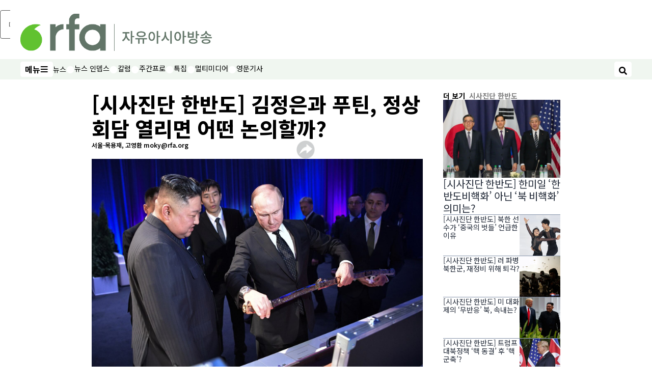

--- FILE ---
content_type: text/html; charset=utf-8
request_url: https://www.rfa.org/korean/weekly_program/news_analysis/sisakorea-09082023093329.html
body_size: 23164
content:
<!DOCTYPE html><html lang="ko" dir="ltr"><head><meta name="viewport" content="width=device-width"/><link rel="icon" type="image/x-icon" href="/pf/resources/icon/rfa/favicon.ico?d=148"/><title>[시사진단 한반도] 김정은과 푸틴, 정상회담 열리면 어떤 논의할까? – RFA 자유아시아방송</title><meta name="description" content="북한이 지난주 국경을 공식 개방한 가운데 김정은 당 총비서가 조만간 러시아를 방문할 수 있다는 보도가 나왔습니다."/><meta name="twitter:description" content="북한이 지난주 국경을 공식 개방한 가운데 김정은 당 총비서가 조만간 러시아를 방문할 수 있다는 보도가 나왔습니다."/><meta property="og:description" content="북한이 지난주 국경을 공식 개방한 가운데 김정은 당 총비서가 조만간 러시아를 방문할 수 있다는 보도가 나왔습니다."/><meta property="og:title" content="[시사진단 한반도] 김정은과 푸틴, 정상회담 열리면 어떤 논의할까?"/><meta name="twitter:title" content="[시사진단 한반도] 김정은과 푸틴, 정상회담 열리면 어떤 논의할까?"/><meta property="og:image" content="https://www.rfa.org/resizer/v2/7JX6OHLBK3OVPQUEERTN4ILOKY.jpg?smart=true&amp;auth=cfe2bf0d4ec6457797add9168f3a210ca8fa3ac8c60c8eb89ccdd3d01cac193e&amp;width=1200&amp;height=630"/><meta property="og:image:alt" content="김정은 북한 국무위원장(왼쪽)이 2019년 4월 25일 러시아 블라디보스토크에서 회담 후 블라디미르 푸틴 러시아 대통령에게 칼을 선물하고 있다."/><meta name="twitter:image" content="https://www.rfa.org/resizer/v2/7JX6OHLBK3OVPQUEERTN4ILOKY.jpg?smart=true&amp;auth=cfe2bf0d4ec6457797add9168f3a210ca8fa3ac8c60c8eb89ccdd3d01cac193e&amp;width=1200&amp;height=630"/><meta name="twitter:image:alt" content="김정은 북한 국무위원장(왼쪽)이 2019년 4월 25일 러시아 블라디보스토크에서 회담 후 블라디미르 푸틴 러시아 대통령에게 칼을 선물하고 있다."/><meta property="og:type" content="article"/><meta name="robots" content="noarchive"/><meta property="og:site_name" content="RFA 자유아시아방송"/><meta property="og:url" content="https://www.rfa.org/korean/weekly_program/news_analysis/sisakorea-09082023093329.html"/><meta name="twitter:site" content="@RadioFreeAsia"/><meta name="twitter:card" content="summary_large_image"/><link rel="canonical" href="https://www.rfa.org/korean/weekly_program/news_analysis/sisakorea-09082023093329.html"/><link id="fusion-output-type-styles" rel="stylesheet" type="text/css" href="/pf/dist/components/output-types/rfa-default.css?d=148&amp;mxId=00000000"/><link id="fusion-template-styles" rel="stylesheet" type="text/css" href="/pf/dist/components/combinations/rfa-default.css?d=148&amp;mxId=00000000"/><link id="fusion-siteStyles-styles" rel="stylesheet" type="text/css" href="/pf/dist/css/rfa-korean.css?d=148&amp;mxId=00000000"/><script type="application/javascript" id="polyfill-script">if(!Array.prototype.includes||!(window.Object && window.Object.assign)||!window.Promise||!window.Symbol||!window.fetch){document.write('<script type="application/javascript" src="/pf/dist/engine/polyfill.js?d=148&mxId=00000000" defer=""><\/script>')}</script><script id="fusion-engine-react-script" type="application/javascript" src="/pf/dist/engine/react.js?d=148&amp;mxId=00000000" defer=""></script><script id="fusion-engine-combinations-script" type="application/javascript" src="/pf/dist/components/combinations/rfa-default.js?d=148&amp;mxId=00000000" defer=""></script><style>
								@import url('https://fonts.googleapis.com/css2?family=Noto+Sans+KR:wght@100..900&display=swap');
							</style><script src="//tags.rfa.org/rfa-plone/prod/utag.sync.js"></script><style>body { writing-mode: horizontal-tb; }</style><script data-integration="inlineScripts">
		if (typeof window !== 'undefined') {
      function changeURL() {
        const fullUrl = `${window.location.origin}/${window.location.pathname.split("/")[1]}/`;
        const logoLink = document.querySelector("a.c-link.b-header-nav-chain__logo.nav-logo-show");
        if (logoLink) {
          logoLink.href = fullUrl;
        }
      }
      document.addEventListener("DOMContentLoaded", () => {
        setTimeout(() => {
          changeURL();
        }, 1000);
      });
    }
	;
    (function(w,d,s,l,i){
      w[l]=w[l]||[];w[l].push({'gtm.start': new Date().getTime(),event:'gtm.js'});
      var f=d.getElementsByTagName(s)[0],
      j=d.createElement(s),dl=l!='dataLayer'?'&l='+l:'';j.async=true;j.src=
      'https://www.googletagmanager.com/gtm.js?id='+i+dl;f.parentNode.insertBefore(j,f);
    })(window,document,'script','dataLayer','GTM-WF7NSNVP');
  ;
    window.addEventListener('DOMContentLoaded', (event) => {
      queryly.init("af863fb6f658421d", document.querySelectorAll("#fusion-app"));
    });
  ;
		if(typeof window !== 'undefined') {
		// check if window.PoWaSettings exists, create if it does not
		window.PoWaSettings = window.PoWaSettings || {};
		window.PoWaSettings.container = window.PoWaSettings.container || {};

		// set styles for powa settings container
		window.PoWaSettings.container.style = '.powa { position: relative; background: black; height: 0; overflow: hidden; word-break: initial; } .powa-fullscreen { position: initial; padding-bottom: initial !important; } .powa-pane { height: 100%; pointer-events: none; position: absolute; width: 100%; z-index: 2; } .powa-pane > * { pointer-events: auto; } .powa-button { background: none; border: none; padding: 0px; margin: 0px; } @-moz-keyframes powa-spin { 100% { -moz-transform: rotate(360deg); } } @-webkit-keyframes powa-spin { 100% { -webkit-transform: rotate(360deg); } } @keyframes powa-spin { 100% { -webkit-transform: rotate(360deg); transform: rotate(360deg); } } .powa-spin { -webkit-animation: powa-spin 2s infinite linear; animation: powa-spin 2s infinite linear; } .powa-f-2 { width: 2em; height: 2em; } .powa-f-3 { width: 3em; height: 3em; } .powa-f-4 { width: 4em; height: 4em; } .powa-f-5 { width: 5em; height: 5em; } .powa-f-6 { width: 6em; height: 6em; } .powa-shot-play-icon { position: absolute; bottom: 1rem; left: 1rem; width: 3rem !important; height: 3rem !important; background-color: rgb(98, 117, 104); border-radius: 8px; opacity: 1 !important; } .powa-shot-play-icon > g > path:first-child { display: none; } .powa-shot-play-icon > g > path:nth-of-type(2) { fill: #FFF; }';

		// set UI color settings  
		window.addEventListener('powaRender', (event) => {
			window.PoWaSettings.colors = {
				accent: {
					red: 152,
					green: 152,
					blue: 162,
				},
				background: {
					red: 0,
					green: 0,
					blue: 0,
				},
				primary: {
						red: 193,
						green: 193,
						blue: 193,
				},
			};
		});
	};
if (typeof window !== 'undefined') {
	window.addEventListener('powaReady', function (event) {
		function getDataFromUtagData() {
			const utagData = utag_data;
			return {
				page_name: utagData?.page_name,
				page_type: utagData?.page_type,
				url: utagData?.url,
				domain: utagData?.domain,
			};
		}

		function getDataFromEvent(event) {
			return {
				video_position: event.time?.toFixed(0),

				video_name: event.videoData?.headlines?.basic,
				// whole number in seconds
				video_length: event.duration?.toFixed(0) || (event.videoData?.duration / 1000)?.toFixed(0),
				media_type: 'video ondemand', // video ondemand, video live stream
				// Takes the last element in stream array that the stream_type is mp4
				canonical_url:
					event.videoData?.streams?.filter((stream) => stream.stream_type === 'mp4').pop()?.url ||
					event.videoData?.canonical_url,

				content_type: 'video',
				subcontent_type: 'video',
			};
		}

		function getBaseCoreData() {
			const utagData = utag_data;
			if (!utagData) {
				return {};
			}
			return {
				entity: utagData?.entity,
				platform: utagData?.platform,
				platform_short: utagData?.platform_short,
				language: utagData?.language,
				language_service: utagData?.language_service,
				short_language_service: utagData?.short_language_service,
				property_name: utagData?.property_name,
				property_id: utagData?.property_id,
				section: utagData?.section,
			};
		}

		event.detail.powa.on('complete', function (event) {
			const eventType = 'video_complete';
			const dataToSend = {
				...getBaseCoreData(),
				video_event: eventType,
				on_page_event: eventType,
				...getDataFromEvent(event),
				...getDataFromUtagData(),
			};
			utag.link(dataToSend);
			window.dataLayer?.push({
				event: eventType,
				...dataToSend,
			});
		});

		event.detail.powa.on('error', function (event) {
			const eventType = 'video_error';
			const dataToSend = {
				...getBaseCoreData(),
				video_event: eventType,
				on_page_event: eventType,
				...getDataFromEvent(event),
				...getDataFromUtagData(),
			};
			utag.link(dataToSend);
			window.dataLayer?.push({
				event: eventType,
				...dataToSend,
			});
		});

		event.detail.powa.on('pause', function (event) {
			const eventType = 'video_pause';
			const dataToSend = {
				...getBaseCoreData(),
				video_event: eventType,
				on_page_event: eventType,
				...getDataFromEvent(event),
				...getDataFromUtagData(),
			};
			utag.link(dataToSend);
			window.dataLayer?.push({
				event: eventType,
				...dataToSend,
			});
		});
		event.detail.powa.on('start', function (event) {
			const eventType = 'video_play';
			const dataToSend = {
				...getBaseCoreData(),
				video_event: eventType,
				on_page_event: eventType,
				...getDataFromEvent(event),
				...getDataFromUtagData(),

				byline:
					event.videoData?.credits?.by?.map((by) => by.name.replace('By ', '')).join(',') ||
					utag_data?.language_service,
				// MM/DD/YYYY
				pub_date: new Date(event.videoData?.display_date).toLocaleDateString('en-US'),
				pub_hour: new Date(event.videoData?.display_date).getUTCHours(),
				article_uid: event.videoData?._id,
				categories:
					event.videoData?.taxonomy?.sections
						?.map((section) => section._id.replace('/', ''))
						.join(',') || 'none',
				tags: event.videoData?.taxonomy?.tags?.map((tag) => tag.text).join(',') || 'none',
				slug: 'none',
			};
			utag.link(dataToSend);
			window.dataLayer?.push({
				event: eventType,
				...dataToSend,
			});
		});

		event.detail.powa.on('play', function (event) {
			const eventType = 'video_resume';
			const dataToSend = {
				...getBaseCoreData(),
				video_event: eventType,
				on_page_event: eventType,
				...getDataFromEvent(event),
				...getDataFromUtagData(),
			};
			utag.link(dataToSend);
			window.dataLayer?.push({
				event: eventType,
				...dataToSend,
			});
		});

		event.detail.powa.on('skip', function (event) {
			const eventType = 'video_skip';
			const dataToSend = {
				...getBaseCoreData(),
				video_event: eventType,
				on_page_event: eventType,
				...getDataFromEvent(event),
				...getDataFromUtagData(),
			};
			utag.link(dataToSend);
			window.dataLayer?.push({
				event: eventType,
				...dataToSend,
			});
		});

		event.detail.powa.on('playback25', function (event) {
			const eventType = 'video_milestone_10';
			const dataToSend = {
				...getBaseCoreData(),
				video_event: eventType,
				on_page_event: eventType,
				...getDataFromEvent(event),
				...getDataFromUtagData(),
			};
			utag.link(dataToSend);
			window.dataLayer?.push({
				event: eventType,
				...dataToSend,
			});
		});

		event.detail.powa.on('playback50', function (event) {
			const eventType = 'video_milestone_50';
			const dataToSend = {
				...getBaseCoreData(),
				video_event: eventType,
				on_page_event: eventType,
				...getDataFromEvent(event),
				...getDataFromUtagData(),
			};
			utag.link(dataToSend);
			window.dataLayer?.push({
				event: eventType,
				...dataToSend,
			});
		});

		event.detail.powa.on('playback75', function (event) {
			const eventType = 'video_milestone_90';
			const dataToSend = {
				...getBaseCoreData(),
				video_event: eventType,
				on_page_event: eventType,
				...getDataFromEvent(event),
				...getDataFromUtagData(),
			};
			utag.link(dataToSend);
			window.dataLayer?.push({
				event: eventType,
				...dataToSend,
			});
		});
	});
}
;
if (typeof window !== 'undefined') {
	window.addEventListener('message', function (event) {
		// Ensure the message is from the acast origin
		if (event.origin !== 'https://embed.acast.com') {
			return;
		}

		function getEditorialData() {
			if (utag_data) {
				return {
					byline:
						utag_data.byline && utag_data.byline !== 'none'
							? utag_data.byline
							: utag_data.language_service,
					pub_date: utag_data.pub_date,
					pub_hour: utag_data.pub_hour,
					article_uid: utag_data.article_uid,
					categories: utag_data.categories,
					tags: utag_data.tags,
					slug: utag_data.slug,
				};
			}
			return {}; // Added return statement in case utag_data is undefined
		}

		function getUtagData() {
			if (utag_data) {
				return {
					// BASIC
					entity: utag_data.entity,
					platform: utag_data.platform,
					platform_short: utag_data.platform_short,
					language: utag_data.language,
					language_service: utag_data.language_service,
					short_language_service: utag_data.short_language_service,
					property_name: utag_data.property_name,
					property_id: utag_data.property_id,

					content_type: 'audio',
					section: utag_data.section,
					subcontent_type: 'audio',
					page_name: utag_data.page_name,
					page_type: utag_data.page_type,
					url: utag_data.url,
					domain: utag_data.domain,
				};
			}
			return {}; // Added return statement in case utag_data is undefined
		}

		// On play
		if (event.data?.eventName === 'postmessage:on:play') {
			const tealium_event = 'audio_play';
			const dataToSend = {
				audio_event: tealium_event,
				on_page_event: tealium_event,

				audio_name: event.data?.data?.acast,
				audio_length: 'none',
				media_type: 'audio ondemand',

				...getUtagData(),
				...getEditorialData(),
			};
			if (typeof utag !== 'undefined' && utag?.link) {
				utag.link(dataToSend);
			}
			if (typeof window.dataLayer !== 'undefined') {
				window.dataLayer.push({
					event: tealium_event,
					...dataToSend,
				});
			}
		}

		// On pause
		if (event.data?.eventName === 'postmessage:on:pause') {
			const tealium_event = 'audio_pause';
			const dataToSend = {
				audio_event: tealium_event,
				on_page_event: tealium_event,

				// audio_name: event.data?.data?.acast, // not available
				audio_length: 'none',
				media_type: 'audio ondemand',

				...getUtagData(),
			};

			if (typeof utag !== 'undefined' && utag?.link) {
				utag.link(dataToSend);
			}
			if (typeof window.dataLayer !== 'undefined') {
				window.dataLayer.push({
					event: tealium_event,
					...dataToSend,
				});
			}
		}

		// On seek
		if (event.data?.eventName === 'postmessage:on:seek') {
			const analyticsEvent = 'audio_skip';
			const dataToSend = {
				audio_event: analyticsEvent,
				on_page_event: analyticsEvent,

				// audio_name: event.data?.data?.acast, // not available
				audio_length: 'none',
				media_type: 'audio ondemand',

				...getUtagData(),
			};
			if (typeof utag !== 'undefined' && utag?.link) {
				utag.link(dataToSend);
			}
			if (typeof window.dataLayer !== 'undefined') {
				window.dataLayer.push({
					event: analyticsEvent,
					...dataToSend,
				});
			}
		}
	});
};window.isIE = !!window.MSInputMethodContext && !!document.documentMode;</script><script type="application/ld+json">{
  "@context": "http://schema.org",
  "@type": "NewsArticle",
  "mainEntityOfPage": "https://www.rfa.org/korean/weekly_program/news_analysis/sisakorea-09082023093329.html",
  "headline": "[시사진단 한반도] 김정은과 푸틴, 정상회담 열리면 어떤 논의할까?",
  "alternativeHeadline": "",
  "datePublished": "2023-09-08T13:33:51Z",
  "dateModified": "2025-02-15T00:33:24.363Z",
  "description": "북한이 지난주 국경을 공식 개방한 가운데 김정은 당 총비서가 조만간 러시아를 방문할 수 있다는 보도가 나왔습니다.",
  "author": [
    {
      "@type": "Person",
      "name": "서울-목용재, 고영환 moky@rfa.org"
    }
  ],
  "publisher": {
    "@id": "https://www.rfa.org/",
    "@type": "NewsMediaOrganization",
    "name": "Radio Free Asia"
  },
  "image": [
    {
      "@type": "ImageObject",
      "url": "https://cloudfront-us-east-1.images.arcpublishing.com/radiofreeasia/7JX6OHLBK3OVPQUEERTN4ILOKY.jpg",
      "height": 1020,
      "width": 1500
    }
  ],
  "audio": {
    "@type": "AudioObject",
    "name": "[시사진단 한반도] 김정은과 푸틴, 정상회담 열리면 어떤 논의할까?",
    "description": "북한이 지난주 국경을 공식 개방한 가운데 김정은 당 총비서가 조만간 러시아를 방문할 수 있다는 보도가 나왔습니다.",
    "uploadDate": "2023-09-08T13:33:51Z",
    "contentUrl": "https://audio.rfa.org/kor/bk52nsgyscu7n32i7zyqbompjm.mp3"
  }
}</script><script type="application/ld+json">{
  "@context": "http://schema.org",
  "@type": "NewsMediaOrganization",
  "url": "https://www.rfa.org/",
  "name": "Radio Free Asia",
  "logo": "https://static.themebuilder.aws.arc.pub/radiofreeasia/1697743649664.png",
  "correctionsPolicy": "https://www.rfa.org/english/about/codeofethics/",
  "diversityPolicy": "https://www.rfa.org/english/about/codeofethics/",
  "ethicsPolicy": "https://www.rfa.org/english/about/codeofethics/",
  "unnamedSourcesPolicy": "https://www.rfa.org/english/about/codeofethics/",
  "alternateName": [
    "RFA"
  ],
  "verificationFactCheckingPolicy": "https://www.rfa.org/english/about/codeofethics/"
}</script><script async="" data-integration="nativo-ad" src="https://s.ntv.io/serve/load.js"></script><script type="text/javascript">
						 var _utag_data_aux = {"page_type":"article","content_type":"story","subcontent_type":"article","section":"시사진단 한반도","themes":"none","categories":"시사진단 한반도,주간프로","article_uid":"xaqcs5eobmgbvjckckdpikzdvm","tags":"시사진단한반도","slug":"sisakorea-09082023093329","byline":"서울-목용재, 고영환 moky@rfa.org","pub_hour":13,"pub_date":"9/8/2023","entity":"rfa","platform":"web","platform_short":"w","language":"korean","language_service":"rfa korean","short_language_service":"kor","property_name":"rfa korean web","property_id":514}
						 _utag_data_aux.domain = window.location.origin.toLowerCase();
						 _utag_data_aux.url = window.location.origin.toLowerCase() + window.location.pathname.toLowerCase();
						 _utag_data_aux.page_title = document.title.toLowerCase();
						 _utag_data_aux.page_name = document.title.toLowerCase();
					</script><script defer="" data-integration="queryly" src="https://www.queryly.com/js/queryly.v4.min.js"></script><script type="text/javascript">
						var utag_data={"page_type":"article","content_type":"story","subcontent_type":"article","section":"시사진단 한반도","themes":"none","categories":"시사진단 한반도,주간프로","article_uid":"xaqcs5eobmgbvjckckdpikzdvm","tags":"시사진단한반도","slug":"sisakorea-09082023093329","byline":"서울-목용재, 고영환 moky@rfa.org","pub_hour":13,"pub_date":"9/8/2023","entity":"rfa","platform":"web","platform_short":"w","language":"korean","language_service":"rfa korean","short_language_service":"kor","property_name":"rfa korean web","property_id":514}
						utag_data.domain = window.location.origin.toLowerCase();
						utag_data.url = window.location.origin.toLowerCase() + window.location.pathname.toLowerCase();
						utag_data.page_title = document.title.toLowerCase();
						utag_data.page_name = document.title.toLowerCase();
						</script>
<script>(window.BOOMR_mq=window.BOOMR_mq||[]).push(["addVar",{"rua.upush":"false","rua.cpush":"false","rua.upre":"false","rua.cpre":"false","rua.uprl":"false","rua.cprl":"false","rua.cprf":"false","rua.trans":"SJ-008d918d-35a5-42b7-ba67-80a3c832cd8f","rua.cook":"false","rua.ims":"false","rua.ufprl":"false","rua.cfprl":"false","rua.isuxp":"false","rua.texp":"norulematch","rua.ceh":"false","rua.ueh":"false","rua.ieh.st":"0"}]);</script>
                              <script>!function(e){var n="https://s.go-mpulse.net/boomerang/";if("False"=="True")e.BOOMR_config=e.BOOMR_config||{},e.BOOMR_config.PageParams=e.BOOMR_config.PageParams||{},e.BOOMR_config.PageParams.pci=!0,n="https://s2.go-mpulse.net/boomerang/";if(window.BOOMR_API_key="VBVVV-FPG74-W5UWK-WY5GJ-27F7E",function(){function e(){if(!o){var e=document.createElement("script");e.id="boomr-scr-as",e.src=window.BOOMR.url,e.async=!0,i.parentNode.appendChild(e),o=!0}}function t(e){o=!0;var n,t,a,r,d=document,O=window;if(window.BOOMR.snippetMethod=e?"if":"i",t=function(e,n){var t=d.createElement("script");t.id=n||"boomr-if-as",t.src=window.BOOMR.url,BOOMR_lstart=(new Date).getTime(),e=e||d.body,e.appendChild(t)},!window.addEventListener&&window.attachEvent&&navigator.userAgent.match(/MSIE [67]\./))return window.BOOMR.snippetMethod="s",void t(i.parentNode,"boomr-async");a=document.createElement("IFRAME"),a.src="about:blank",a.title="",a.role="presentation",a.loading="eager",r=(a.frameElement||a).style,r.width=0,r.height=0,r.border=0,r.display="none",i.parentNode.appendChild(a);try{O=a.contentWindow,d=O.document.open()}catch(_){n=document.domain,a.src="javascript:var d=document.open();d.domain='"+n+"';void(0);",O=a.contentWindow,d=O.document.open()}if(n)d._boomrl=function(){this.domain=n,t()},d.write("<bo"+"dy onload='document._boomrl();'>");else if(O._boomrl=function(){t()},O.addEventListener)O.addEventListener("load",O._boomrl,!1);else if(O.attachEvent)O.attachEvent("onload",O._boomrl);d.close()}function a(e){window.BOOMR_onload=e&&e.timeStamp||(new Date).getTime()}if(!window.BOOMR||!window.BOOMR.version&&!window.BOOMR.snippetExecuted){window.BOOMR=window.BOOMR||{},window.BOOMR.snippetStart=(new Date).getTime(),window.BOOMR.snippetExecuted=!0,window.BOOMR.snippetVersion=12,window.BOOMR.url=n+"VBVVV-FPG74-W5UWK-WY5GJ-27F7E";var i=document.currentScript||document.getElementsByTagName("script")[0],o=!1,r=document.createElement("link");if(r.relList&&"function"==typeof r.relList.supports&&r.relList.supports("preload")&&"as"in r)window.BOOMR.snippetMethod="p",r.href=window.BOOMR.url,r.rel="preload",r.as="script",r.addEventListener("load",e),r.addEventListener("error",function(){t(!0)}),setTimeout(function(){if(!o)t(!0)},3e3),BOOMR_lstart=(new Date).getTime(),i.parentNode.appendChild(r);else t(!1);if(window.addEventListener)window.addEventListener("load",a,!1);else if(window.attachEvent)window.attachEvent("onload",a)}}(),"".length>0)if(e&&"performance"in e&&e.performance&&"function"==typeof e.performance.setResourceTimingBufferSize)e.performance.setResourceTimingBufferSize();!function(){if(BOOMR=e.BOOMR||{},BOOMR.plugins=BOOMR.plugins||{},!BOOMR.plugins.AK){var n="false"=="true"?1:0,t="",a="aoivpcyxzcoik2llv5ha-f-e0377f3eb-clientnsv4-s.akamaihd.net",i="false"=="true"?2:1,o={"ak.v":"39","ak.cp":"1382888","ak.ai":parseInt("836812",10),"ak.ol":"0","ak.cr":9,"ak.ipv":4,"ak.proto":"h2","ak.rid":"4b4f19d2","ak.r":44268,"ak.a2":n,"ak.m":"dscr","ak.n":"ff","ak.bpcip":"3.145.87.0","ak.cport":48906,"ak.gh":"23.192.164.137","ak.quicv":"","ak.tlsv":"tls1.3","ak.0rtt":"","ak.0rtt.ed":"","ak.csrc":"-","ak.acc":"","ak.t":"1768664910","ak.ak":"hOBiQwZUYzCg5VSAfCLimQ==jRN8oD2R5XDJ39mSpG6MBKQj/FouLRMtDa+E3IKY0EKGZP4P/4YCFDYSuVvlMWaGSk1qblMpKVBfazVZRBLoqhz4h3LsrIenRFx9PSLetP1cmUlre/elECdBHxRk1zBZ1dk9tM1+w/IC97Bpy/hpqj2Vfd68I5sc0vcHHUUVbup8X13h0596LDzvNI4utJTBWjFSpOqNcA4TwrTPv7XMHXi/+IzYf57kQ76FdEo2o4KDLiEk/WqY82u5e5+yOVWYgBYjbQ4ncG4iBHu8d26njnu0vKiA3q8Kli8Ov0FlDFKzX+BVvjtkQwKSssRpBqwA5qbBxUwEGIP2Vjkf6NeO0UTwu1I5/mpWzY9+EW4Cz4eaMjiJPzXjWlyiIgJSM8NMqH1gCfosny7BadJLipoZA6buktm00kqOpwkMMzw4m9U=","ak.pv":"55","ak.dpoabenc":"","ak.tf":i};if(""!==t)o["ak.ruds"]=t;var r={i:!1,av:function(n){var t="http.initiator";if(n&&(!n[t]||"spa_hard"===n[t]))o["ak.feo"]=void 0!==e.aFeoApplied?1:0,BOOMR.addVar(o)},rv:function(){var e=["ak.bpcip","ak.cport","ak.cr","ak.csrc","ak.gh","ak.ipv","ak.m","ak.n","ak.ol","ak.proto","ak.quicv","ak.tlsv","ak.0rtt","ak.0rtt.ed","ak.r","ak.acc","ak.t","ak.tf"];BOOMR.removeVar(e)}};BOOMR.plugins.AK={akVars:o,akDNSPreFetchDomain:a,init:function(){if(!r.i){var e=BOOMR.subscribe;e("before_beacon",r.av,null,null),e("onbeacon",r.rv,null,null),r.i=!0}return this},is_complete:function(){return!0}}}}()}(window);</script></head><body><noscript><iframe title="gtm" src="https://www.googletagmanager.com/ns.html?id=GTM-WF7NSNVP" height="0" width="0" style="display:none;visibility:hidden"></iframe></noscript><script type="text/javascript">
		(function(a,b,c,d){
		a='//tags.rfa.org/rfa-plone/prod/utag.js';
		b=document;c='script';d=b.createElement(c);d.src=a;d.type='text/java'+c;d.async=true;
		a=b.getElementsByTagName(c)[0];a.parentNode.insertBefore(d,a);
		})();
		</script><a class="skip-main" href="#main">메인 콘텐츠로 건너뛰기</a><div id="modal-root"></div><div id="fusion-app" class="c-stack b-application" data-style-direction="vertical" data-style-justification="start" data-style-alignment="unset" data-style-inline="false" data-style-wrap="nowrap"><div class="b-rfa-right-rail-article"><header class="c-stack b-rfa-right-rail-article__navigation" data-style-direction="vertical" data-style-justification="start" data-style-alignment="unset" data-style-inline="false" data-style-wrap="nowrap"><div class="b-rfa-logo"><div class="b-rfa-logo__container"><a href="/korean/" title="Radio Free Asia Logo"><img class="b-rfa-logo__image" src="https://static.themebuilder.aws.arc.pub/radiofreeasia/1697743649664.png" alt="Radio Free Asia Logo"/></a></div></div><nav id="main-nav" class="b-header-nav-chain " aria-label="섹션 메뉴"><div class="b-header-nav-chain__top-layout"><div class="b-header-nav-chain__nav-left"><div class="nav-components--mobile" data-testid="nav-chain-nav-components-mobile-left"><button data-testid="nav-chain-nav-section-button" aria-label="메뉴" class="c-button c-button--small c-button--secondary-reverse" type="button"><span class="visually-hidden">메뉴</span><svg class="c-icon" width="48" height="48" xmlns="http://www.w3.org/2000/svg" viewBox="0 0 512 512" fill="currentColor" aria-hidden="true" focusable="false"><path d="M25 96C25 78.33 39.33 64 57 64H441C458.7 64 473 78.33 473 96C473 113.7 458.7 128 441 128H57C39.33 128 25 113.7 25 96ZM25 256C25 238.3 39.33 224 57 224H441C458.7 224 473 238.3 473 256C473 273.7 458.7 288 441 288H57C39.33 288 25 273.7 25 256ZM441 448H57C39.33 448 25 433.7 25 416C25 398.3 39.33 384 57 384H441C458.7 384 473 398.3 473 416C473 433.7 458.7 448 441 448Z"></path></svg></button></div><div class="nav-components--desktop" data-testid="nav-chain-nav-components-desktop-left"><button data-testid="nav-chain-nav-section-button" aria-label="메뉴" class="c-button c-button--small c-button--secondary-reverse" type="button"><span class="visually-hidden">메뉴</span><span>메뉴</span><svg class="c-icon" width="48" height="48" xmlns="http://www.w3.org/2000/svg" viewBox="0 0 512 512" fill="currentColor" aria-hidden="true" focusable="false"><path d="M25 96C25 78.33 39.33 64 57 64H441C458.7 64 473 78.33 473 96C473 113.7 458.7 128 441 128H57C39.33 128 25 113.7 25 96ZM25 256C25 238.3 39.33 224 57 224H441C458.7 224 473 238.3 473 256C473 273.7 458.7 288 441 288H57C39.33 288 25 273.7 25 256ZM441 448H57C39.33 448 25 433.7 25 416C25 398.3 39.33 384 57 384H441C458.7 384 473 398.3 473 416C473 433.7 458.7 448 441 448Z"></path></svg></button></div></div><a title="Radio Free Asia Logo" class="c-link b-header-nav-chain__logo  nav-logo-hidden " href="/" aria-hidden="true" tabindex="-1"><img src="https://static.themebuilder.aws.arc.pub/radiofreeasia/1697743649664.png" alt="Radio Free Asia Logo" data-chromatic="ignore"/></a><nav aria-label="위쪽 링크" class="c-stack b-header-nav-chain__links-list" data-style-direction="horizontal" data-style-justification="start" data-style-alignment="center" data-style-inline="false" data-style-wrap="wrap"><span class="b-header-nav-chain__links-list-item"><a class="c-link" href="/korean/in-focus/">뉴스</a></span><span class="b-header-nav-chain__links-list-item"><span data-testid="nav-chain-link-bar-separator" class="c-separator"></span><a class="c-link" href="/korean/in-depth/">뉴스 인뎁스</a></span><span class="b-header-nav-chain__links-list-item"><span data-testid="nav-chain-link-bar-separator" class="c-separator"></span><a class="c-link" href="/korean/opinion/">칼럼</a></span><span class="b-header-nav-chain__links-list-item"><span data-testid="nav-chain-link-bar-separator" class="c-separator"></span><a class="c-link" href="/korean/listen/">주간프로</a></span><span class="b-header-nav-chain__links-list-item"><span data-testid="nav-chain-link-bar-separator" class="c-separator"></span><a class="c-link" href="/korean/special-programs/">특집</a></span><span class="b-header-nav-chain__links-list-item"><span data-testid="nav-chain-link-bar-separator" class="c-separator"></span><a class="c-link" href="/korean/video/">멀티미디어</a></span><span class="b-header-nav-chain__links-list-item"><span data-testid="nav-chain-link-bar-separator" class="c-separator"></span><a class="c-link" href="/english/news/korea">영문기사</a></span></nav><div class="b-header-nav-chain__nav-right"><div class="nav-components--mobile" data-testid="nav-chain-nav-components-mobile-right"><button aria-label="검색" class="c-button c-button--small c-button--secondary-reverse" type="button"><span class="visually-hidden">검색</span><span><svg class="c-icon" width="48" height="48" xmlns="http://www.w3.org/2000/svg" viewBox="0 0 512 512" fill="currentColor" aria-hidden="true" focusable="false"><path d="M505 442.7L405.3 343c-4.5-4.5-10.6-7-17-7H372c27.6-35.3 44-79.7 44-128C416 93.1 322.9 0 208 0S0 93.1 0 208s93.1 208 208 208c48.3 0 92.7-16.4 128-44v16.3c0 6.4 2.5 12.5 7 17l99.7 99.7c9.4 9.4 24.6 9.4 33.9 0l28.3-28.3c9.4-9.4 9.4-24.6.1-34zM208 336c-70.7 0-128-57.2-128-128 0-70.7 57.2-128 128-128 70.7 0 128 57.2 128 128 0 70.7-57.2 128-128 128z"></path></svg></span></button></div><div class="nav-components--desktop" data-testid="nav-chain-nav-components-desktop-right"><button aria-label="검색" class="c-button c-button--small c-button--secondary-reverse" type="button"><span class="visually-hidden">검색</span><span><svg class="c-icon" width="48" height="48" xmlns="http://www.w3.org/2000/svg" viewBox="0 0 512 512" fill="currentColor" aria-hidden="true" focusable="false"><path d="M505 442.7L405.3 343c-4.5-4.5-10.6-7-17-7H372c27.6-35.3 44-79.7 44-128C416 93.1 322.9 0 208 0S0 93.1 0 208s93.1 208 208 208c48.3 0 92.7-16.4 128-44v16.3c0 6.4 2.5 12.5 7 17l99.7 99.7c9.4 9.4 24.6 9.4 33.9 0l28.3-28.3c9.4-9.4 9.4-24.6.1-34zM208 336c-70.7 0-128-57.2-128-128 0-70.7 57.2-128 128-128 70.7 0 128 57.2 128 128 0 70.7-57.2 128-128 128z"></path></svg></span></button></div></div></div><div id="flyout-overlay" data-testid="nav-chain-flyout-overlay" class="c-stack b-header-nav-chain__flyout-overlay closed" data-style-direction="vertical" data-style-justification="start" data-style-alignment="unset" data-style-inline="false" data-style-wrap="nowrap"><div><div class="c-stack b-header-nav-chain__flyout-nav-wrapper closed" data-style-direction="vertical" data-style-justification="start" data-style-alignment="unset" data-style-inline="false" data-style-wrap="nowrap"><div class="b-header-nav-chain__flyout-close-button"><button aria-label="닫기" class="c-button c-button--small c-button--secondary-reverse" type="button"><span class="visually-hidden">닫기</span><svg class="c-icon" width="24" height="24" xmlns="http://www.w3.org/2000/svg" viewBox="0 0 512 512" fill="currentColor" aria-hidden="true" focusable="false"><path d="M406.6 361.4C419.1 373.9 419.1 394.15 406.6 406.65C400.4 412.9 392.2 416 384 416C375.8 416 367.62 412.875 361.38 406.625L256 301.3L150.63 406.6C144.38 412.9 136.19 416 128 416C119.81 416 111.63 412.9 105.375 406.6C92.875 394.1 92.875 373.85 105.375 361.35L210.775 255.95L105.375 150.6C92.875 138.1 92.875 117.85 105.375 105.35C117.875 92.85 138.125 92.85 150.625 105.35L256 210.8L361.4 105.4C373.9 92.9 394.15 92.9 406.65 105.4C419.15 117.9 419.15 138.15 406.65 150.65L301.25 256.05L406.6 361.4Z"></path></svg></button></div><div class="nav-menu"><div data-testid="nav-chain-nav-components-mobile" class="c-stack nav-components--mobile" data-style-direction="vertical" data-style-justification="start" data-style-alignment="unset" data-style-inline="false" data-style-wrap="nowrap"><nav aria-label="More Links" class="c-stack b-links-bar" data-style-direction="horizontal" data-style-justification="center" data-style-alignment="unset" data-style-inline="false" data-style-wrap="wrap"><a class="c-link" href="https://www.rfa.org/mandarin" rel="noreferrer" target="_blank">普通话<span class="visually-hidden">Opens in new window</span></a><span class="c-separator"></span><a class="c-link" href="https://www.rfa.org/cantonese" rel="noreferrer" target="_blank">粤语<span class="visually-hidden">Opens in new window</span></a><span class="c-separator"></span><a class="c-link" href="https://www.rfa.org/burmese" rel="noreferrer" target="_blank">မြန်မာ<span class="visually-hidden">Opens in new window</span></a><span class="c-separator"></span><a class="c-link" href="https://www.rfa.org/korean" rel="noreferrer" target="_blank">한국어<span class="visually-hidden">Opens in new window</span></a><span class="c-separator"></span><a class="c-link" href="https://www.rfa.org/lao" rel="noreferrer" target="_blank">ລາວ<span class="visually-hidden">Opens in new window</span></a><span class="c-separator"></span><a class="c-link" href="https://www.rfa.org/khmer" rel="noreferrer" target="_blank">ខ្មែ<span class="visually-hidden">Opens in new window</span></a><span class="c-separator"></span><a class="c-link" href="https://www.rfa.org/tibetan" rel="noreferrer" target="_blank">བོད་སྐད།<span class="visually-hidden">Opens in new window</span></a><span class="c-separator"></span><a class="c-link" href="https://www.rfa.org/uyghur" rel="noreferrer" target="_blank">ئۇيغۇر<span class="visually-hidden">Opens in new window</span></a><span class="c-separator"></span><a class="c-link" href="https://www.rfa.org/vietnamese" rel="noreferrer" target="_blank">Tiếng Việt<span class="visually-hidden">Opens in new window</span></a><span class="c-separator"></span><a class="c-link" href="https://www.rfa.org/english" rel="noreferrer" target="_blank">English<span class="visually-hidden">Opens in new window</span></a></nav><hr class="c-divider"/></div><div data-testid="nav-chain-nav-components-desktop" class="c-stack nav-components--desktop" data-style-direction="vertical" data-style-justification="start" data-style-alignment="unset" data-style-inline="false" data-style-wrap="nowrap"><nav aria-label="More Links" class="c-stack b-links-bar" data-style-direction="horizontal" data-style-justification="center" data-style-alignment="unset" data-style-inline="false" data-style-wrap="wrap"><a class="c-link" href="https://www.rfa.org/mandarin" rel="noreferrer" target="_blank">普通话<span class="visually-hidden">Opens in new window</span></a><span class="c-separator"></span><a class="c-link" href="https://www.rfa.org/cantonese" rel="noreferrer" target="_blank">粤语<span class="visually-hidden">Opens in new window</span></a><span class="c-separator"></span><a class="c-link" href="https://www.rfa.org/burmese" rel="noreferrer" target="_blank">မြန်မာ<span class="visually-hidden">Opens in new window</span></a><span class="c-separator"></span><a class="c-link" href="https://www.rfa.org/korean" rel="noreferrer" target="_blank">한국어<span class="visually-hidden">Opens in new window</span></a><span class="c-separator"></span><a class="c-link" href="https://www.rfa.org/lao" rel="noreferrer" target="_blank">ລາວ<span class="visually-hidden">Opens in new window</span></a><span class="c-separator"></span><a class="c-link" href="https://www.rfa.org/khmer" rel="noreferrer" target="_blank">ខ្មែ<span class="visually-hidden">Opens in new window</span></a><span class="c-separator"></span><a class="c-link" href="https://www.rfa.org/tibetan" rel="noreferrer" target="_blank">བོད་སྐད།<span class="visually-hidden">Opens in new window</span></a><span class="c-separator"></span><a class="c-link" href="https://www.rfa.org/uyghur" rel="noreferrer" target="_blank">ئۇيغۇر<span class="visually-hidden">Opens in new window</span></a><span class="c-separator"></span><a class="c-link" href="https://www.rfa.org/vietnamese" rel="noreferrer" target="_blank">Tiếng Việt<span class="visually-hidden">Opens in new window</span></a><span class="c-separator"></span><a class="c-link" href="https://www.rfa.org/english" rel="noreferrer" target="_blank">English<span class="visually-hidden">Opens in new window</span></a></nav><hr class="c-divider"/></div></div><ul class="c-stack b-header-nav-chain__flyout-nav" data-style-direction="vertical" data-style-justification="start" data-style-alignment="unset" data-style-inline="false" data-style-wrap="nowrap"><li class="section-item" data-testid="nav-chain-section-item"><a class="c-link" href="/korean/in-focus/" aria-hidden="true" tabindex="-1">뉴스</a></li><li class="section-item" data-testid="nav-chain-section-item"><a class="c-link" href="/korean/in-depth/" aria-hidden="true" tabindex="-1">뉴스 인뎁스</a></li><li class="section-item" data-testid="nav-chain-section-item"><a class="c-link" href="/korean/opinion/" aria-hidden="true" tabindex="-1">칼럼</a></li><li class="section-item" data-testid="nav-chain-section-item"><a class="c-link" href="/korean/listen/" aria-hidden="true" tabindex="-1">주간프로</a></li><li class="section-item" data-testid="nav-chain-section-item"><a class="c-link" href="/korean/special-programs/" aria-hidden="true" tabindex="-1">특집</a></li><li class="section-item" data-testid="nav-chain-section-item"><a class="c-link" href="/korean/video/" aria-hidden="true" tabindex="-1">멀티미디어</a></li><li class="section-item" data-testid="nav-chain-section-item"><a class="c-link" href="/korean/opinion/cartoon/" aria-hidden="true" tabindex="-1">카툰</a></li><li class="section-item" data-testid="nav-chain-section-item"><a class="c-link" href="/english/news/korea" aria-hidden="true" tabindex="-1">영문기사</a></li><li class="section-item" data-testid="nav-chain-section-item"><a class="c-link" href="/korean/about/" aria-hidden="true" tabindex="-1">자유아시아방송 소개</a></li><li class="section-menu--bottom-placeholder"></li></ul></div></div></div></nav></header><section role="main" tabindex="-1" class="b-rfa-right-rail-article__main"><div class="c-stack b-rfa-right-rail-article__full-width-1 hide-if-empty" data-style-direction="vertical" data-style-justification="start" data-style-alignment="unset" data-style-inline="false" data-style-wrap="nowrap"></div><div class="c-grid b-rfa-right-rail-article__rail-container"><div class="c-stack b-rfa-right-rail-article__main-interior-item" data-style-direction="vertical" data-style-justification="start" data-style-alignment="unset" data-style-inline="false" data-style-wrap="nowrap"><div class="c-stack b-rfa-right-rail-article__main-interior-item-1" data-style-direction="vertical" data-style-justification="start" data-style-alignment="unset" data-style-inline="false" data-style-wrap="nowrap"><h1 class="b-headline">[시사진단 한반도] 김정은과 푸틴, 정상회담 열리면 어떤 논의할까?</h1></div><div class="c-stack b-rfa-right-rail-article__main-interior-item-info" data-style-direction="vertical" data-style-justification="start" data-style-alignment="unset" data-style-inline="false" data-style-wrap="nowrap"><div class="b-rfa-info-chain"><div class="c-attribution b-byline"><span class="b-byline__names">서울-목용재, 고영환 moky@rfa.org</span></div><time as="time" class="c-date b-date" dateTime="2023-09-08T13:33:51Z">2023.09.08</time><div class="b-rfa-info-chain__share-button"><div style="display:none" id="f0fICoP47sX84oF" data-fusion-collection="features" data-fusion-type="RFA-Share-Button/default" data-fusion-name="Share Button - RFA Block" data-fusion-message="Could not render component [features:RFA-Share-Button/default]"></div></div></div></div><div class="c-stack b-rfa-right-rail-article__main-interior-item-2" data-style-direction="vertical" data-style-justification="start" data-style-alignment="unset" data-style-inline="false" data-style-wrap="nowrap"><div style="display:none" id="f0fkalSQ7sX84Sv" data-fusion-collection="features" data-fusion-type="RFA-Lead-Art/default" data-fusion-name="Lead Art – RFA Block" data-fusion-message="Could not render component [features:RFA-Lead-Art/default]"></div><article class="b-article-body"><div class="audio-player margin-md-bottom"><h3 class="audio-player__title"></h3><audio src="https://audio.rfa.org/kor/bk52nsgyscu7n32i7zyqbompjm.mp3"></audio><div class="audio-player__controls"><button class="audio-player__button" aria-pressed="false" aria-label="Play"><svg width="48" height="48" viewBox="0 0 36 36" fill="none" xmlns="http://www.w3.org/2000/svg"><path d="M8 5v14l11-7z" fill="#627568"></path></svg></button><input type="range" min="0" max="100" class="audio-player__progress-bar" value="0"/><span class="audio-player__time">0:00<!-- --> / <!-- -->0:00</span><button class="audio-player__download" aria-label="Download audio"><svg width="20" height="20" viewBox="0 0 24 24" fill="none" xmlns="http://www.w3.org/2000/svg"><path d="M12 5v14m7-7l-7 7-7-7" stroke="#627568" stroke-width="2"></path></svg></button></div></div><p class="c-paragraph">여러분 안녕하세요. ‘시사진단 한반도’ 시간입니다. 저는 진행을 맡은 목용재입니다. 북한이 지난주 국경을 공식 개방한 가운데 김정은 당 총비서가 조만간 러시아를 방문할 수 있다는 보도가 나왔습니다. 북러는 최근 지속적으로 밀착하는 모습을 보이고 있는데요. 이와 관련해 최근 통일부 장관 특별보좌역으로 임명된 고영환 한국군사문제연구원 연구위원과 함께 얘기 나눠보겠습니다.</p><p class="c-paragraph"><strong>목용재</strong>: 위원님, 먼저 지난 6일 통일부 장관의 특별보좌역으로 위촉 되신 것 축하드립니다. 통일부장관 특보는 앞으로 어떤 역할을 하게 되는지 간단하게 설명 부탁드립니다.</p><p class="c-paragraph"><strong>고영환</strong>: 통일부 장관 특보는 남북의 정치체제를 다 경험해 본 탈북민 한 사람으로서의 경험과 전문성을 살려 장관님의 업무를 보좌해 드리는 것입니다. 업무 보좌에는 통일부의 중장기 통일 정책을 세우는 사업, 북한 실상 알리기, 북한인권개선, 탈북민 정착, 북한정세 분석 등 사업들입니다. 열심히 하겠습니다.</p><p class="c-paragraph"><strong>목용재</strong>: 오늘 다뤄볼 내용은 김정은 당 총비서의 방러와 관련된 것인데요. 미국의 매체가 이 내용을 보도했죠? 이 내용 먼저 정리해 주시죠.</p><p class="c-paragraph"><strong>고영환</strong>: 현지시간 지난 4일 미국 뉴욕타임스(NYT)는 미국 정부 관계자 등을 인용해 김정은 당 총비서가 이달 중 러시아를 방문할 계획이라고 보도했습니다. 미 정부 당국자도 한국의 한 언론에 북한이 러시아와의 무기 거래 협상을 정상급에서 계속 논의하기를 기대한다는 정보를 미국 정부가 확보했다고 공식 확인했습니다. 김 총비서는 1호 열차를 이용해 러시아(로씨야)의 블라디보스토크로 이동한 뒤 모스크바에서 날아오는 블라디미르 푸틴 대통령과 회담할 가능성이 높은 것으로 알려졌습니다. 9월 10∼13일 사이에 블라디보스토크 극동연방대학에서는 동방경제포럼이 열리는데 이 기회를 이용해 김정은 - 푸틴 회담이 열릴 수 있다는 것입니다. 무기 거래 협상에 따라 러시아군은 북한으로부터 우크라이나전에 투입할 다양한 유형의 무기와 포탄 등 탄약을 공급받을 가능성이 있으며 러시아는 그 대가로 인공위성, 핵 추진 잠수함 등과 관련한 첨단기술들을 북한에 넘겨줄 수 있다고 미 정부 관계자는 전했습니다. 김정은 총비서는 지난 2019년 4월 열차를 타고 블라디보스토크를 방문해 푸틴 대통령과 첫 정상회담을 한 바 있습니다.</p><p class="c-paragraph"><strong>목용재</strong>: 이 같은 보도를 미국 정부도 사실상 확인해 주는 입장을 취했죠?</p><p class="c-paragraph"><strong>고영환</strong>: 그렇습니다. 미국 언론들의 보도에 미국 정부가 동 사실들을 확인해 주었습니다. 미 백악관 국가안보회의의 에이드리언 왓슨 대변인은 같은 날 뉴욕타임스의 보도 내용을 확인해달라는 한국의 한 언론의 질의에 "우리가 공개적으로 경고해왔듯이 러시아와 북한 간 무기 협상이 적극적으로 진전되고 있다"며 "지난달 세르게이 쇼이구 러시아 국방부 장관이 북한이 러시아에 포탄을 판매하도록 설득하기 위해 북한을 방문했다"며 "우리는 김정은이 러시아에서의 정상급 외교 접촉을 포함해 이런 대화를 지속하길 기대한다는 정보가 있다"고 밝혔습니다. 미 국무부 대변인도 한국 언론의 해당 사실을 확인해 달라는 질문에 "부분적으로는 미국의 제재와 수출통제의 성공 덕분에 러시아는 우크라이나를 상대로 한 군사작전을 지원하는 데 필요한 무기와 장비를 확보하기 위해 북한 같은 불량국가에 의지할 수밖에 없게 됐다"고 밝혔습니다. 계속하여 대변인은 "우리는 북러 간 무기 거래가 가능하도록 노력하는 개인과 단체를 폭로, 제재함으로써 직접 행동에 나서고 있다"며 "우리는 러시아가 북한이나, 러시아의 우크라이나 전쟁을 지원할 준비가 된 다른 국가에서 군사장비를 확보하려는 시도를 계속해서 식별, 폭로, 대응할 것"이라고 강조했습니다. 미국 정부가 이번 김정은 총비서의 러시아 방문 및 푸틴 대통령과의 정상회담 개최 관련 정보들을 사전에 공개한 것은 북러의 군사적 밀착관계에 공개적인 경고장을 보낸 것이라는 분석이 가능합니다.</p><p class="c-paragraph"><strong>목용재</strong>: 북러 정상회담 가능성 소식에 국제사회가 주목하고 있는데요. 이에 대한 북러 및 주변국 반응은 어떻습니까?</p><p class="c-paragraph"><strong>고영환</strong>: 김정은 총비서의 러시아 블라디보스토크 방문 소식에도 불구하고 블라디보스토크 주재 북한 총영사관은 9월 8일 현재까지 의외로 조용한 모습을 보이고 있습니다. 드미트리 페스코프 크렘린궁 대변인도 동방경제포럼에 참석하는 외국인 명단을 묻는 기자들 질문에 "아직 정확하게 알지 못하며 조만간 결정될 것"이라며 외국인 참석자 가운데 김정은 총비서가 포함돼 있다는 소문에 대해서는 "어떤 소문도 모른다. 우리는 소문을 다루지 않는다"고 말했습니다. 북러 정상회담이 열릴 유력 장소로 꼽히는 블라디보스토크나 북한과 국경을 접한 도시인 연해주 하산에서도 아직 김정은 총비서의 방문에 대비한 뚜렷한 움직임은 현재까지 나타나지 않고 있습니다. 다만 알렉산드르 마체고라 주북 러시아 대사는 지난달 말 자국 매체와 회견에서 북러 정상회담 전망에 대해 "조만간 양국 정상들의 새로운 만남이 있을 것이라고 본다"고 언급한 바 있습니다. 현지시간 지난 5일 미국 백악관은 북한이 우크라이나 전쟁에서 사용될 무기를 러시아에 제공할 경우 국제사회에서 대가를 치르게 될 것이라고 엄중히 경고했습니다. 이날 기자회견에서 제이크 설리번 백악관 국가안보보좌관은 "우리는 북한이 (러시아에 무기를 공급하지 않는다는) 공개적 약속을 준수하고, 우크라이나 사람들을 죽이는 데 쓰일 무기를 러시아에 공급하지 말 것을 북한에 계속 요구할 것"이라며, 그럼에도 불구하고 북한이 러시아에 무기를 지원할 경우 "그들은 국제사회에서 대가를 치르게 될 것"이라고 경고했습니다. 팻 라이더 미국 국방부 대변인도 이날 "북한의 러시아에 대한 무기 지원은 복수의 유엔 안전보장이사회 결의 위반이며 러시아의 침공으로 고통받는 우크라이나인들을 한층 괴롭게 하는 일"이라고 비판했습니다. 한국 외교부 임수석 대변인은 지난 5일 정례 기자회견에서 김정은 총비서의 러시아 방문과 북러 군사협조 밀착화 가능성에 "그 어떤 유엔 회원국도 불법 무기거래를 포함한 안보리 대북 제재 결의를 위반해서는 안 될 것"이라는 입장을 표명했습니다.</p><p class="c-paragraph"><strong>목용재</strong>: 북러 정상회담이 열리면 양측이 서로 무엇을 주고 받을지도 궁금합니다. 위원님께서는 북러가 이번 정상회담을 통해 어떤 것을 논의할 것으로 전망하십니까?</p><p class="c-paragraph"><strong>고영환</strong>: 현지시간 지난 5일 알렉산드르 만수로프 조지타운대 교수는 워싱턴타임스 재단 주최 세미나에서 올해 북한과 러시아가 정상회담을 할 것으로 예상되는 등 북러관계가 매우 빠르게 진전되고 있다며 양국이 군사 교육·훈련 분야에서 교류를 확대해 우크라이나 등 분쟁 지역에서 얻은 교훈과 지식을 공유할 수 있다고 전망했습니다. 저는 북러 정상회담이 진행된다면 북러 사이의 군사적 협조 외에도 더 많은 부문에서 협력이 강화될 수 있다고 봅니다. 북한은 경제적으로는 더 많은 기술자들과 노동자들을 러시아에 파견하여 돈을 벌 수 있고 외교적으로는 한미일 3국 사이의 협조가 강화되는 시점에서 북한에도 러시아와 같은 강국이 한 편이라는 점을 과시할 수도 있습니다. 특히 군사분야에서는 북한이 보유하고 있는 수많은 포탄과 총탄, 방사포탄을 우크라이나와 전쟁 중인 러시아에 보내고 그 대가로 인공위성 기술, 핵탄두의 소형화 기술, 핵 잠수함 건조 기술을 이전 받을 수 있을 것입니다. 경제적으로 러시아는 값싼 북한 노동력을 이용해 동부 시베리아 지역을 현대화하는데 활용할 수도 있습니다.</p><p class="c-paragraph"><strong>목용재</strong>: 이 같은 북러 간의 공조가 강화됨에 따라 북한의 비핵화는 이미 물 건너간 것 아니냐는 평가도 나오고 있습니다. 위원님께서는 어떻게 평가하십니까?</p><p class="c-paragraph"><strong>고영환</strong>: 김정은 총비서가 한미일에 대한 핵 위협을 하고 최근 핵무력 법제화 등을 하는 등 북한의 비핵화에 대한 희망이 낮아진 것은 사실입니다. 이번에 김 총비서가 러시아에 가서 푸틴 대통령과 만나 군사협조, 특히 핵 분야에서 협력관계를 강화하는 경우 비핵화의 길은 더 멀어질 수 있습니다. 그러나 아무리 어렵더라도 비핵화의 길은 가야만 합니다. 북한도 핵을 뜯어먹고는 살 수가 없습니다. 누차 애기하지만 소련이 핵이 없어서 무너진 것이 결코 아닙니다. 김정은 총비서를 위시한 북한 지도부는 암흑의 길로 가지 말고 북한을 정상국가화하고 개혁, 개방을 이루며 비핵화를 해야 합니다. 한국이나 미국 그리고 일본 등 그 어느 나라도 북한을 무력으로 침공할 의사는 전혀 없습니다. 그러니 북한은 이제라도 밝고 옳은 길로 나와야 합니다.</p><p class="c-paragraph"><strong>목용재</strong>: 시간이 지날수록 북한의 비핵화는 요원해지는 느낌입니다. 북한도 비핵화와 관련한 대화에 더는 관심이 없는 듯한 움직임을 보이고 있고요. 이런 상황에서 위원님께서 통일부 장관 특보로 위촉되셨는데, 북한 문제 해결을 위해 많은 역할을 하시길 기대하겠습니다. 오늘도 고영환 한국 통일부 장관 특보와 함께 했습니다. 감사합니다.</p><p class="c-paragraph"><strong>고영환</strong>: 감사합니다.</p><p class="c-paragraph">에디터 양성원, 웹팀 김상일</p></article></div></div><aside class="c-stack b-rfa-right-rail-article__main-right-rail" data-style-direction="vertical" data-style-justification="start" data-style-alignment="unset" data-style-inline="false" data-style-wrap="nowrap"><div class="c-stack b-rfa-simple-list" data-style-direction="vertical" data-style-justification="start" data-style-alignment="unset" data-style-inline="false" data-style-wrap="nowrap"><h2 class="c-heading"><div class="b-rfa-simple-list--title"><span>더 보기<!-- --> </span> <span class="b-rfa-simple-list--title2">시사진단 한반도</span></div></h2><div class="c-stack b-rfa-simple-list__items" data-style-direction="vertical" data-style-justification="start" data-style-alignment="unset" data-style-inline="false" data-style-wrap="nowrap"><article class="c-stack b-rfa-simple-list__item--first" data-style-direction="vertical" data-style-justification="start" data-style-alignment="unset" data-style-inline="false" data-style-wrap="nowrap"><a class="c-link b-rfa-simple-list__item-anchor--first" href="/korean/weekly_program/news_analysis/north-korea-trump-japan-us-russia-02212025095639.html" aria-hidden="true" tabindex="-1"><img data-chromatic="ignore" alt="" class="c-image" loading="lazy" src="https://www.rfa.org/resizer/v2/N3MLXYI2SPJA3UGAPGBC2OKFHA.jpg?smart=true&amp;auth=8b2b72e93e82b6ab06737d80976d43720646a46447fed10684fe0d6f1e884175&amp;width=274&amp;height=182" srcSet="https://www.rfa.org/resizer/v2/N3MLXYI2SPJA3UGAPGBC2OKFHA.jpg?smart=true&amp;auth=8b2b72e93e82b6ab06737d80976d43720646a46447fed10684fe0d6f1e884175&amp;width=274&amp;height=182 274w, https://www.rfa.org/resizer/v2/N3MLXYI2SPJA3UGAPGBC2OKFHA.jpg?smart=true&amp;auth=8b2b72e93e82b6ab06737d80976d43720646a46447fed10684fe0d6f1e884175&amp;width=548&amp;height=364 548w, https://www.rfa.org/resizer/v2/N3MLXYI2SPJA3UGAPGBC2OKFHA.jpg?smart=true&amp;auth=8b2b72e93e82b6ab06737d80976d43720646a46447fed10684fe0d6f1e884175&amp;width=1096&amp;height=728 1096w" width="274" height="182"/></a><a class="c-link" href="/korean/weekly_program/news_analysis/north-korea-trump-japan-us-russia-02212025095639.html"><h3 style="--heading-truncation:3" class="c-heading">[시사진단 한반도] 한미일 ‘한반도비핵화’ 아닌 ‘북 비핵화’ 의미는?</h3></a></article><hr aria-hidden="true"/><article class="c-stack b-rfa-simple-list__item" data-style-direction="horizontal" data-style-justification="start" data-style-alignment="unset" data-style-inline="false" data-style-wrap="nowrap"><a class="c-link" href="/korean/weekly_program/news_analysis/north-korea-trump-china-asian-game-gold-medal-02142025093116.html"><h3 style="--heading-truncation:4" class="c-heading">[시사진단 한반도] 북한 선수가 ‘중국의 벗들’ 언급한 이유</h3></a><a class="c-link b-rfa-simple-list__item-anchor" href="/korean/weekly_program/news_analysis/north-korea-trump-china-asian-game-gold-medal-02142025093116.html" aria-hidden="true" tabindex="-1"><img data-chromatic="ignore" alt="" class="c-image" loading="lazy" src="https://www.rfa.org/resizer/v2/UVI5FOGJIIUBA77EFU4NHCD5IQ.jpg?smart=true&amp;auth=2eb2cea95208e84a90c42e2585ce6f54b51e5fa6db2f92be795490dd6a98503b&amp;width=274&amp;height=274" srcSet="https://www.rfa.org/resizer/v2/UVI5FOGJIIUBA77EFU4NHCD5IQ.jpg?smart=true&amp;auth=2eb2cea95208e84a90c42e2585ce6f54b51e5fa6db2f92be795490dd6a98503b&amp;width=274&amp;height=274 274w, https://www.rfa.org/resizer/v2/UVI5FOGJIIUBA77EFU4NHCD5IQ.jpg?smart=true&amp;auth=2eb2cea95208e84a90c42e2585ce6f54b51e5fa6db2f92be795490dd6a98503b&amp;width=548&amp;height=548 548w, https://www.rfa.org/resizer/v2/UVI5FOGJIIUBA77EFU4NHCD5IQ.jpg?smart=true&amp;auth=2eb2cea95208e84a90c42e2585ce6f54b51e5fa6db2f92be795490dd6a98503b&amp;width=1096&amp;height=1096 1096w" width="274" height="274"/></a></article><hr aria-hidden="true"/><article class="c-stack b-rfa-simple-list__item" data-style-direction="horizontal" data-style-justification="start" data-style-alignment="unset" data-style-inline="false" data-style-wrap="nowrap"><a class="c-link" href="/korean/weekly_program/news_analysis/north-korea-ukraine-defector-withdrawal-02072025101247.html"><h3 style="--heading-truncation:4" class="c-heading">[시사진단 한반도] 러 파병 북한군, 재정비 위해 퇴각?</h3></a><a class="c-link b-rfa-simple-list__item-anchor" href="/korean/weekly_program/news_analysis/north-korea-ukraine-defector-withdrawal-02072025101247.html" aria-hidden="true" tabindex="-1"><img data-chromatic="ignore" alt="" class="c-image" loading="lazy" src="https://www.rfa.org/resizer/v2/C2UOZCIWOQQOTMKIY4H7IKZHRI.jpg?smart=true&amp;auth=ed13b53dd4e66fd71d65e582c2ff19c7919d8a164aad25bf125ef18a00c2c2db&amp;width=274&amp;height=274" srcSet="https://www.rfa.org/resizer/v2/C2UOZCIWOQQOTMKIY4H7IKZHRI.jpg?smart=true&amp;auth=ed13b53dd4e66fd71d65e582c2ff19c7919d8a164aad25bf125ef18a00c2c2db&amp;width=274&amp;height=274 274w, https://www.rfa.org/resizer/v2/C2UOZCIWOQQOTMKIY4H7IKZHRI.jpg?smart=true&amp;auth=ed13b53dd4e66fd71d65e582c2ff19c7919d8a164aad25bf125ef18a00c2c2db&amp;width=548&amp;height=548 548w, https://www.rfa.org/resizer/v2/C2UOZCIWOQQOTMKIY4H7IKZHRI.jpg?smart=true&amp;auth=ed13b53dd4e66fd71d65e582c2ff19c7919d8a164aad25bf125ef18a00c2c2db&amp;width=1096&amp;height=1096 1096w" width="274" height="274"/></a></article><hr aria-hidden="true"/><article class="c-stack b-rfa-simple-list__item" data-style-direction="horizontal" data-style-justification="start" data-style-alignment="unset" data-style-inline="false" data-style-wrap="nowrap"><a class="c-link" href="/korean/weekly_program/news_analysis/north-korea-trump-nuclear-weapon-state-01312025095243.html"><h3 style="--heading-truncation:4" class="c-heading">[시사진단 한반도] 미 대화 제의 ‘무반응’ 북, 속내는?</h3></a><a class="c-link b-rfa-simple-list__item-anchor" href="/korean/weekly_program/news_analysis/north-korea-trump-nuclear-weapon-state-01312025095243.html" aria-hidden="true" tabindex="-1"><img data-chromatic="ignore" alt="" class="c-image" loading="lazy" src="https://www.rfa.org/resizer/v2/Z3A2MUL2GH5622ZSELIT3UBS54.jpg?smart=true&amp;auth=b75379fb43e9237ad3a6599622a2053999e0a39a220c00c700dec151674707cd&amp;width=274&amp;height=274" srcSet="https://www.rfa.org/resizer/v2/Z3A2MUL2GH5622ZSELIT3UBS54.jpg?smart=true&amp;auth=b75379fb43e9237ad3a6599622a2053999e0a39a220c00c700dec151674707cd&amp;width=274&amp;height=274 274w, https://www.rfa.org/resizer/v2/Z3A2MUL2GH5622ZSELIT3UBS54.jpg?smart=true&amp;auth=b75379fb43e9237ad3a6599622a2053999e0a39a220c00c700dec151674707cd&amp;width=548&amp;height=548 548w, https://www.rfa.org/resizer/v2/Z3A2MUL2GH5622ZSELIT3UBS54.jpg?smart=true&amp;auth=b75379fb43e9237ad3a6599622a2053999e0a39a220c00c700dec151674707cd&amp;width=1096&amp;height=1096 1096w" width="274" height="274"/></a></article><hr aria-hidden="true"/><article class="c-stack b-rfa-simple-list__item" data-style-direction="horizontal" data-style-justification="start" data-style-alignment="unset" data-style-inline="false" data-style-wrap="nowrap"><a class="c-link" href="/korean/weekly_program/news_analysis/trump-north-korea-policy-01242025095725.html"><h3 style="--heading-truncation:4" class="c-heading">[시사진단 한반도] 트럼프 대북정책 ‘핵 동결’ 후 ‘핵 군축’?</h3></a><a class="c-link b-rfa-simple-list__item-anchor" href="/korean/weekly_program/news_analysis/trump-north-korea-policy-01242025095725.html" aria-hidden="true" tabindex="-1"><img data-chromatic="ignore" alt="" class="c-image" loading="lazy" src="https://www.rfa.org/resizer/v2/YIBD7YPAZAHQZA65VONEHFXZLE.jpg?smart=true&amp;auth=fc695a4f0ef8af9912f221ce56d368423dbeaaaee6976deeb4edf960e5a46706&amp;width=274&amp;height=274" srcSet="https://www.rfa.org/resizer/v2/YIBD7YPAZAHQZA65VONEHFXZLE.jpg?smart=true&amp;auth=fc695a4f0ef8af9912f221ce56d368423dbeaaaee6976deeb4edf960e5a46706&amp;width=274&amp;height=274 274w, https://www.rfa.org/resizer/v2/YIBD7YPAZAHQZA65VONEHFXZLE.jpg?smart=true&amp;auth=fc695a4f0ef8af9912f221ce56d368423dbeaaaee6976deeb4edf960e5a46706&amp;width=548&amp;height=548 548w, https://www.rfa.org/resizer/v2/YIBD7YPAZAHQZA65VONEHFXZLE.jpg?smart=true&amp;auth=fc695a4f0ef8af9912f221ce56d368423dbeaaaee6976deeb4edf960e5a46706&amp;width=1096&amp;height=1096 1096w" width="274" height="274"/></a></article></div></div><div class="c-stack b-rfa-numbered-list " data-style-direction="vertical" data-style-justification="start" data-style-alignment="unset" data-style-inline="false" data-style-wrap="nowrap"><h2 class="c-heading"><div class="b-rfa-numbered-list--title"><span>많이 읽은 기사<!-- --> </span> <span class="b-rfa-numbered-list--title2"></span></div></h2><div class="c-stack b-rfa-numbered-list__items--robotoSlab" data-style-direction="vertical" data-style-justification="start" data-style-alignment="unset" data-style-inline="false" data-style-wrap="nowrap"><div class="c-stack b-rfa-numbered-list__item--first--robotoSlab" data-style-direction="vertical" data-style-justification="start" data-style-alignment="unset" data-style-inline="false" data-style-wrap="nowrap"><a class="c-link b-rfa-numbered-list__item-image--first" href="/korean/weekly_program/ae40c528c77cac00c758-c228aca8c9c4-c9c4c2e4/co-su-02122019102937.html" aria-hidden="true" tabindex="-1"><img data-chromatic="ignore" alt="" class="c-image" loading="lazy" src="https://www.rfa.org/resizer/v2/TTMHHWHKLPJCOT34ZFD2YEWTWM.jpg?smart=true&amp;auth=18e198a3fff534858ad5ee591b9e975032ab47e6704a08afc86b213dd440c433&amp;width=274&amp;height=182" srcSet="https://www.rfa.org/resizer/v2/TTMHHWHKLPJCOT34ZFD2YEWTWM.jpg?smart=true&amp;auth=18e198a3fff534858ad5ee591b9e975032ab47e6704a08afc86b213dd440c433&amp;width=137&amp;height=91 137w, https://www.rfa.org/resizer/v2/TTMHHWHKLPJCOT34ZFD2YEWTWM.jpg?smart=true&amp;auth=18e198a3fff534858ad5ee591b9e975032ab47e6704a08afc86b213dd440c433&amp;width=274&amp;height=182 274w, https://www.rfa.org/resizer/v2/TTMHHWHKLPJCOT34ZFD2YEWTWM.jpg?smart=true&amp;auth=18e198a3fff534858ad5ee591b9e975032ab47e6704a08afc86b213dd440c433&amp;width=548&amp;height=364 548w" width="274" height="182"/></a><div class="c-stack b-rfa-numbered-list__item-text" data-style-direction="horizontal" data-style-justification="start" data-style-alignment="unset" data-style-inline="false" data-style-wrap="nowrap"><p class="c-paragraph">1<!-- -->.</p><a class="c-link" href="/korean/weekly_program/ae40c528c77cac00c758-c228aca8c9c4-c9c4c2e4/co-su-02122019102937.html"><h3 class="c-heading">북한의 종교-칠골교회</h3></a></div></div><hr aria-hidden="true"/><div class="c-stack b-rfa-numbered-list__item--robotoSlab" data-style-direction="horizontal" data-style-justification="start" data-style-alignment="unset" data-style-inline="false" data-style-wrap="nowrap"><p class="c-paragraph">2<!-- -->.</p><a class="c-link" href="/korean/weekly_program/ae40c528c77cac00c758-c228aca8c9c4-c9c4c2e4/hiddentruth-01032017091619.html"><h3 style="--heading-truncation:4" class="c-heading">우인희 처형사건의 진실</h3></a><a class="c-link b-rfa-numbered-list__item-image" href="/korean/weekly_program/ae40c528c77cac00c758-c228aca8c9c4-c9c4c2e4/hiddentruth-01032017091619.html" aria-hidden="true" tabindex="-1"><img data-chromatic="ignore" alt="" class="c-image" loading="lazy" src="https://www.rfa.org/resizer/v2/4GN2VYBQXGARDVYSCO7GXGC2XY.jpg?smart=true&amp;auth=7d12defcb5cd9aed967b3e5be2571b60b10e1a0e9b051a0b38c97cb97f27631b&amp;width=274&amp;height=274" srcSet="https://www.rfa.org/resizer/v2/4GN2VYBQXGARDVYSCO7GXGC2XY.jpg?smart=true&amp;auth=7d12defcb5cd9aed967b3e5be2571b60b10e1a0e9b051a0b38c97cb97f27631b&amp;width=137&amp;height=137 137w, https://www.rfa.org/resizer/v2/4GN2VYBQXGARDVYSCO7GXGC2XY.jpg?smart=true&amp;auth=7d12defcb5cd9aed967b3e5be2571b60b10e1a0e9b051a0b38c97cb97f27631b&amp;width=274&amp;height=274 274w, https://www.rfa.org/resizer/v2/4GN2VYBQXGARDVYSCO7GXGC2XY.jpg?smart=true&amp;auth=7d12defcb5cd9aed967b3e5be2571b60b10e1a0e9b051a0b38c97cb97f27631b&amp;width=548&amp;height=548 548w" width="274" height="274"/></a></div><hr aria-hidden="true"/><div class="c-stack b-rfa-numbered-list__item--robotoSlab" data-style-direction="horizontal" data-style-justification="start" data-style-alignment="unset" data-style-inline="false" data-style-wrap="nowrap"><p class="c-paragraph">3<!-- -->.</p><a class="c-link" href="/korean/in-focus/2025/03/07/north-korea-new-joseon-anti-government/"><h3 style="--heading-truncation:4" class="c-heading">북 반체제 조직, 김일성 비석 낙서 영상 공개</h3></a><a class="c-link b-rfa-numbered-list__item-image" href="/korean/in-focus/2025/03/07/north-korea-new-joseon-anti-government/" aria-hidden="true" tabindex="-1"><img data-chromatic="ignore" alt="" class="c-image" loading="lazy" src="https://www.rfa.org/resizer/v2/NEK2XWSU7BGV5OEA4NK7ICR6HI.jpg?smart=true&amp;auth=7864b3ab99fcfd7825091cdd39295ea2b8d029fee7e99ff886b1e9c0ca5394a2&amp;width=274&amp;height=274" srcSet="https://www.rfa.org/resizer/v2/NEK2XWSU7BGV5OEA4NK7ICR6HI.jpg?smart=true&amp;auth=7864b3ab99fcfd7825091cdd39295ea2b8d029fee7e99ff886b1e9c0ca5394a2&amp;width=137&amp;height=137 137w, https://www.rfa.org/resizer/v2/NEK2XWSU7BGV5OEA4NK7ICR6HI.jpg?smart=true&amp;auth=7864b3ab99fcfd7825091cdd39295ea2b8d029fee7e99ff886b1e9c0ca5394a2&amp;width=274&amp;height=274 274w, https://www.rfa.org/resizer/v2/NEK2XWSU7BGV5OEA4NK7ICR6HI.jpg?smart=true&amp;auth=7864b3ab99fcfd7825091cdd39295ea2b8d029fee7e99ff886b1e9c0ca5394a2&amp;width=548&amp;height=548 548w" width="274" height="274"/></a></div><hr aria-hidden="true"/><div class="c-stack b-rfa-numbered-list__item--robotoSlab" data-style-direction="horizontal" data-style-justification="start" data-style-alignment="unset" data-style-inline="false" data-style-wrap="nowrap"><p class="c-paragraph">4<!-- -->.</p><a class="c-link" href="/korean/in_focus/159_sk_christian_visit_nk_church-20051014.html"><h3 style="--heading-truncation:4" class="c-heading">남한 기독교인 159명, 북한 칠골교회서 평화기도회 가져</h3></a><a class="c-link b-rfa-numbered-list__item-image" href="/korean/in_focus/159_sk_christian_visit_nk_church-20051014.html" aria-hidden="true" tabindex="-1"><img alt="" class="c-image" src="https://static.themebuilder.aws.arc.pub/radiofreeasia/1728056952589.jpg"/></a></div><hr aria-hidden="true"/><div class="c-stack b-rfa-numbered-list__item--robotoSlab" data-style-direction="horizontal" data-style-justification="start" data-style-alignment="unset" data-style-inline="false" data-style-wrap="nowrap"><p class="c-paragraph">5<!-- -->.</p><a class="c-link" href="/korean/weekly_program/c5ecae30b294-c11cc6b8-be0cb77cbcf4-b9c8c774-b77cc774d504/thisseoul-06252024093431.html"><h3 style="--heading-truncation:4" class="c-heading">[여기는 서울] 북한 소녀 진, 웹툰 작가 되다 (2)</h3></a><a class="c-link b-rfa-numbered-list__item-image" href="/korean/weekly_program/c5ecae30b294-c11cc6b8-be0cb77cbcf4-b9c8c774-b77cc774d504/thisseoul-06252024093431.html" aria-hidden="true" tabindex="-1"><img data-chromatic="ignore" alt="" class="c-image" loading="lazy" src="https://www.rfa.org/resizer/v2/UTN3LABV2P6S4EUKEY4ZAHGBUQ.png?smart=true&amp;auth=fc68064abcf98805f777ae6721c6eaaa522149f0d06c7ca390641dde9128ba9a&amp;width=274&amp;height=274" srcSet="https://www.rfa.org/resizer/v2/UTN3LABV2P6S4EUKEY4ZAHGBUQ.png?smart=true&amp;auth=fc68064abcf98805f777ae6721c6eaaa522149f0d06c7ca390641dde9128ba9a&amp;width=137&amp;height=137 137w, https://www.rfa.org/resizer/v2/UTN3LABV2P6S4EUKEY4ZAHGBUQ.png?smart=true&amp;auth=fc68064abcf98805f777ae6721c6eaaa522149f0d06c7ca390641dde9128ba9a&amp;width=274&amp;height=274 274w, https://www.rfa.org/resizer/v2/UTN3LABV2P6S4EUKEY4ZAHGBUQ.png?smart=true&amp;auth=fc68064abcf98805f777ae6721c6eaaa522149f0d06c7ca390641dde9128ba9a&amp;width=548&amp;height=548 548w" width="274" height="274"/></a></div></div></div></aside></div><div class="c-stack b-rfa-right-rail-article__full-width-2" data-style-direction="vertical" data-style-justification="start" data-style-alignment="unset" data-style-inline="false" data-style-wrap="nowrap"></div></section><footer class="c-stack b-rfa-right-rail-article__footer" data-style-direction="vertical" data-style-justification="start" data-style-alignment="unset" data-style-inline="false" data-style-wrap="nowrap"></footer></div></div><script id="fusion-metadata" type="application/javascript">window.Fusion=window.Fusion||{};Fusion.arcSite="rfa-korean";Fusion.contextPath="/pf";Fusion.mxId="00000000";Fusion.deployment="148";Fusion.globalContent={"_id":"XAQCS5EOBMGBVJCKCKDPIKZDVM","additional_properties":{"creator":["1"],"has_published_copy":true,"hide_featured_image":false},"canonical_website":"rfa-korean","content_elements":[{"_id":"BK52NSGYSCU7N32I7ZYQBOMPJM","embed":{"config":{"audioURL":"https://audio.rfa.org/kor/bk52nsgyscu7n32i7zyqbompjm.mp3"},"id":"BK52NSGYSCU7N32I7ZYQBOMPJM","url":"/"},"subtype":"customembed_audio","type":"custom_embed"},{"_id":"IEDGIVB34JGQVMLVURJATQKM7Q","content":"여러분 안녕하세요. ‘시사진단 한반도’ 시간입니다. 저는 진행을 맡은 목용재입니다. 북한이 지난주 국경을 공식 개방한 가운데 김정은 당 총비서가 조만간 러시아를 방문할 수 있다는 보도가 나왔습니다. 북러는 최근 지속적으로 밀착하는 모습을 보이고 있는데요. 이와 관련해 최근 통일부 장관 특별보좌역으로 임명된 고영환 한국군사문제연구원 연구위원과 함께 얘기 나눠보겠습니다.","type":"text"},{"_id":"AJIXUL4ZZRF3XBOPRADREAWOCU","content":"<strong>목용재</strong>: 위원님, 먼저 지난 6일 통일부 장관의 특별보좌역으로 위촉 되신 것 축하드립니다. 통일부장관 특보는 앞으로 어떤 역할을 하게 되는지 간단하게 설명 부탁드립니다.","type":"text"},{"_id":"EGMFPPXD4FDYBG67VOKRZSMBYQ","content":"<strong>고영환</strong>: 통일부 장관 특보는 남북의 정치체제를 다 경험해 본 탈북민 한 사람으로서의 경험과 전문성을 살려 장관님의 업무를 보좌해 드리는 것입니다. 업무 보좌에는 통일부의 중장기 통일 정책을 세우는 사업, 북한 실상 알리기, 북한인권개선, 탈북민 정착, 북한정세 분석 등 사업들입니다. 열심히 하겠습니다.","type":"text"},{"_id":"N72OISY5NZBY7JOAIORDKMEXS4","content":"<strong>목용재</strong>: 오늘 다뤄볼 내용은 김정은 당 총비서의 방러와 관련된 것인데요. 미국의 매체가 이 내용을 보도했죠? 이 내용 먼저 정리해 주시죠.","type":"text"},{"_id":"7MRUBC7CUZDDVGZWKYZYICS3K4","content":"<strong>고영환</strong>: 현지시간 지난 4일 미국 뉴욕타임스(NYT)는 미국 정부 관계자 등을 인용해 김정은 당 총비서가 이달 중 러시아를 방문할 계획이라고 보도했습니다. 미 정부 당국자도 한국의 한 언론에 북한이 러시아와의 무기 거래 협상을 정상급에서 계속 논의하기를 기대한다는 정보를 미국 정부가 확보했다고 공식 확인했습니다. 김 총비서는 1호 열차를 이용해 러시아(로씨야)의 블라디보스토크로 이동한 뒤 모스크바에서 날아오는 블라디미르 푸틴 대통령과 회담할 가능성이 높은 것으로 알려졌습니다. 9월 10∼13일 사이에 블라디보스토크 극동연방대학에서는 동방경제포럼이 열리는데 이 기회를 이용해 김정은 - 푸틴 회담이 열릴 수 있다는 것입니다. 무기 거래 협상에 따라 러시아군은 북한으로부터 우크라이나전에 투입할 다양한 유형의 무기와 포탄 등 탄약을 공급받을 가능성이 있으며 러시아는 그 대가로 인공위성, 핵 추진 잠수함 등과 관련한 첨단기술들을 북한에 넘겨줄 수 있다고 미 정부 관계자는 전했습니다. 김정은 총비서는 지난 2019년 4월 열차를 타고 블라디보스토크를 방문해 푸틴 대통령과 첫 정상회담을 한 바 있습니다.","type":"text"},{"_id":"PQWPMM6BGZHPLLZ6Q6DDF7WQCA","content":"<strong>목용재</strong>: 이 같은 보도를 미국 정부도 사실상 확인해 주는 입장을 취했죠?","type":"text"},{"_id":"N6HFVYVWTFBU3C2LHK4FIUQ4ZU","content":"<strong>고영환</strong>: 그렇습니다. 미국 언론들의 보도에 미국 정부가 동 사실들을 확인해 주었습니다. 미 백악관 국가안보회의의 에이드리언 왓슨 대변인은 같은 날 뉴욕타임스의 보도 내용을 확인해달라는 한국의 한 언론의 질의에 \"우리가 공개적으로 경고해왔듯이 러시아와 북한 간 무기 협상이 적극적으로 진전되고 있다\"며 \"지난달 세르게이 쇼이구 러시아 국방부 장관이 북한이 러시아에 포탄을 판매하도록 설득하기 위해 북한을 방문했다\"며 \"우리는 김정은이 러시아에서의 정상급 외교 접촉을 포함해 이런 대화를 지속하길 기대한다는 정보가 있다\"고 밝혔습니다. 미 국무부 대변인도 한국 언론의 해당 사실을 확인해 달라는 질문에 \"부분적으로는 미국의 제재와 수출통제의 성공 덕분에 러시아는 우크라이나를 상대로 한 군사작전을 지원하는 데 필요한 무기와 장비를 확보하기 위해 북한 같은 불량국가에 의지할 수밖에 없게 됐다\"고 밝혔습니다. 계속하여 대변인은 \"우리는 북러 간 무기 거래가 가능하도록 노력하는 개인과 단체를 폭로, 제재함으로써 직접 행동에 나서고 있다\"며 \"우리는 러시아가 북한이나, 러시아의 우크라이나 전쟁을 지원할 준비가 된 다른 국가에서 군사장비를 확보하려는 시도를 계속해서 식별, 폭로, 대응할 것\"이라고 강조했습니다. 미국 정부가 이번 김정은 총비서의 러시아 방문 및 푸틴 대통령과의 정상회담 개최 관련 정보들을 사전에 공개한 것은 북러의 군사적 밀착관계에 공개적인 경고장을 보낸 것이라는 분석이 가능합니다.","type":"text"},{"_id":"3DHTS3Q4DFB3BIDGOSWFLOSQ6M","content":"<strong>목용재</strong>: 북러 정상회담 가능성 소식에 국제사회가 주목하고 있는데요. 이에 대한 북러 및 주변국 반응은 어떻습니까?","type":"text"},{"_id":"XYKEBKYMCJBINJJ72J5WS7YHJM","content":"<strong>고영환</strong>: 김정은 총비서의 러시아 블라디보스토크 방문 소식에도 불구하고 블라디보스토크 주재 북한 총영사관은 9월 8일 현재까지 의외로 조용한 모습을 보이고 있습니다. 드미트리 페스코프 크렘린궁 대변인도 동방경제포럼에 참석하는 외국인 명단을 묻는 기자들 질문에 \"아직 정확하게 알지 못하며 조만간 결정될 것\"이라며 외국인 참석자 가운데 김정은 총비서가 포함돼 있다는 소문에 대해서는 \"어떤 소문도 모른다. 우리는 소문을 다루지 않는다\"고 말했습니다. 북러 정상회담이 열릴 유력 장소로 꼽히는 블라디보스토크나 북한과 국경을 접한 도시인 연해주 하산에서도 아직 김정은 총비서의 방문에 대비한 뚜렷한 움직임은 현재까지 나타나지 않고 있습니다. 다만 알렉산드르 마체고라 주북 러시아 대사는 지난달 말 자국 매체와 회견에서 북러 정상회담 전망에 대해 \"조만간 양국 정상들의 새로운 만남이 있을 것이라고 본다\"고 언급한 바 있습니다. 현지시간 지난 5일 미국 백악관은 북한이 우크라이나 전쟁에서 사용될 무기를 러시아에 제공할 경우 국제사회에서 대가를 치르게 될 것이라고 엄중히 경고했습니다. 이날 기자회견에서 제이크 설리번 백악관 국가안보보좌관은 \"우리는 북한이 (러시아에 무기를 공급하지 않는다는) 공개적 약속을 준수하고, 우크라이나 사람들을 죽이는 데 쓰일 무기를 러시아에 공급하지 말 것을 북한에 계속 요구할 것\"이라며, 그럼에도 불구하고 북한이 러시아에 무기를 지원할 경우 \"그들은 국제사회에서 대가를 치르게 될 것\"이라고 경고했습니다. 팻 라이더 미국 국방부 대변인도 이날 \"북한의 러시아에 대한 무기 지원은 복수의 유엔 안전보장이사회 결의 위반이며 러시아의 침공으로 고통받는 우크라이나인들을 한층 괴롭게 하는 일\"이라고 비판했습니다. 한국 외교부 임수석 대변인은 지난 5일 정례 기자회견에서 김정은 총비서의 러시아 방문과 북러 군사협조 밀착화 가능성에 \"그 어떤 유엔 회원국도 불법 무기거래를 포함한 안보리 대북 제재 결의를 위반해서는 안 될 것\"이라는 입장을 표명했습니다.","type":"text"},{"_id":"DXM2ZWVABNHIDE536CGA5JQ7QY","content":"<strong>목용재</strong>: 북러 정상회담이 열리면 양측이 서로 무엇을 주고 받을지도 궁금합니다. 위원님께서는 북러가 이번 정상회담을 통해 어떤 것을 논의할 것으로 전망하십니까?","type":"text"},{"_id":"P5JTTS7YIZFVFCYFNSSF7TDOD4","content":"<strong>고영환</strong>: 현지시간 지난 5일 알렉산드르 만수로프 조지타운대 교수는 워싱턴타임스 재단 주최 세미나에서 올해 북한과 러시아가 정상회담을 할 것으로 예상되는 등 북러관계가 매우 빠르게 진전되고 있다며 양국이 군사 교육·훈련 분야에서 교류를 확대해 우크라이나 등 분쟁 지역에서 얻은 교훈과 지식을 공유할 수 있다고 전망했습니다. 저는 북러 정상회담이 진행된다면 북러 사이의 군사적 협조 외에도 더 많은 부문에서 협력이 강화될 수 있다고 봅니다. 북한은 경제적으로는 더 많은 기술자들과 노동자들을 러시아에 파견하여 돈을 벌 수 있고 외교적으로는 한미일 3국 사이의 협조가 강화되는 시점에서 북한에도 러시아와 같은 강국이 한 편이라는 점을 과시할 수도 있습니다. 특히 군사분야에서는 북한이 보유하고 있는 수많은 포탄과 총탄, 방사포탄을 우크라이나와 전쟁 중인 러시아에 보내고 그 대가로 인공위성 기술, 핵탄두의 소형화 기술, 핵 잠수함 건조 기술을 이전 받을 수 있을 것입니다. 경제적으로 러시아는 값싼 북한 노동력을 이용해 동부 시베리아 지역을 현대화하는데 활용할 수도 있습니다.","type":"text"},{"_id":"KEPR27AQFNAIZCUY7CQGVY5QRY","content":"<strong>목용재</strong>: 이 같은 북러 간의 공조가 강화됨에 따라 북한의 비핵화는 이미 물 건너간 것 아니냐는 평가도 나오고 있습니다. 위원님께서는 어떻게 평가하십니까?","type":"text"},{"_id":"57WORGBJXBC35N4PUMFTMQBBBU","content":"<strong>고영환</strong>: 김정은 총비서가 한미일에 대한 핵 위협을 하고 최근 핵무력 법제화 등을 하는 등 북한의 비핵화에 대한 희망이 낮아진 것은 사실입니다. 이번에 김 총비서가 러시아에 가서 푸틴 대통령과 만나 군사협조, 특히 핵 분야에서 협력관계를 강화하는 경우 비핵화의 길은 더 멀어질 수 있습니다. 그러나 아무리 어렵더라도 비핵화의 길은 가야만 합니다. 북한도 핵을 뜯어먹고는 살 수가 없습니다. 누차 애기하지만 소련이 핵이 없어서 무너진 것이 결코 아닙니다. 김정은 총비서를 위시한 북한 지도부는 암흑의 길로 가지 말고 북한을 정상국가화하고 개혁, 개방을 이루며 비핵화를 해야 합니다. 한국이나 미국 그리고 일본 등 그 어느 나라도 북한을 무력으로 침공할 의사는 전혀 없습니다. 그러니 북한은 이제라도 밝고 옳은 길로 나와야 합니다.","type":"text"},{"_id":"PIUWQLYM7RC4XK747HUVJ7XHSE","content":"<strong>목용재</strong>: 시간이 지날수록 북한의 비핵화는 요원해지는 느낌입니다. 북한도 비핵화와 관련한 대화에 더는 관심이 없는 듯한 움직임을 보이고 있고요. 이런 상황에서 위원님께서 통일부 장관 특보로 위촉되셨는데, 북한 문제 해결을 위해 많은 역할을 하시길 기대하겠습니다. 오늘도 고영환 한국 통일부 장관 특보와 함께 했습니다. 감사합니다.","type":"text"},{"_id":"5PZWF4BLNVDQZDOZHVVBBV5PSE","content":"<strong>고영환</strong>: 감사합니다.","type":"text"},{"_id":"NW5ELCX2M5ASZELIOG722RGVK4","content":"에디터 양성원, 웹팀 김상일","type":"text"}],"created_date":"2024-03-14T14:53:17.675Z","credits":{"by":[{"additional_properties":{"original":{"author_type":""}},"name":"서울-목용재, 고영환 moky@rfa.org","type":"author"}]},"description":{"basic":"북한이 지난주 국경을 공식 개방한 가운데 김정은 당 총비서가 조만간 러시아를 방문할 수 있다는 보도가 나왔습니다."},"display_date":"2023-09-08T13:33:51Z","distributor":{"name":"RFA Korean","category":"staff","subcategory":"","reference_id":"d4dc1f80-154d-4c12-a328-699b5a731fcd","mode":"reference_denormalized"},"first_publish_date":"2023-09-08T13:33:51Z","headlines":{"basic":"[시사진단 한반도] 김정은과 푸틴, 정상회담 열리면 어떤 논의할까?"},"label":{"prc_theme":{"display":true,"text":"None"}},"language":"ko","last_updated_date":"2025-02-15T00:33:24.363Z","owner":{"id":"radiofreeasia","sponsored":false},"promo_items":{"basic":{"_id":"7JX6OHLBK3OVPQUEERTN4ILOKY","additional_properties":{"fullSizeResizeUrl":"/resizer/wu4PYjfAtQalaIrbKIc1IBE_6CY=/arc-photo-radiofreeasia/arc2-prod/public/7JX6OHLBK3OVPQUEERTN4ILOKY.jpg","galleries":[],"mime_type":"image/jpeg","originalName":"kju_putin.JPG","originalUrl":"https://cloudfront-us-east-1.images.arcpublishing.com/radiofreeasia/7JX6OHLBK3OVPQUEERTN4ILOKY.jpg","proxyUrl":"/resizer/wu4PYjfAtQalaIrbKIc1IBE_6CY=/arc-photo-radiofreeasia/arc2-prod/public/7JX6OHLBK3OVPQUEERTN4ILOKY.jpg","published":true,"resizeUrl":"/resizer/wu4PYjfAtQalaIrbKIc1IBE_6CY=/arc-photo-radiofreeasia/arc2-prod/public/7JX6OHLBK3OVPQUEERTN4ILOKY.jpg","restricted":false,"thumbnailResizeUrl":"/resizer/VYpnDUn-ju24vAHT6HMsyql54qg=/300x0/arc-photo-radiofreeasia/arc2-prod/public/7JX6OHLBK3OVPQUEERTN4ILOKY.jpg","version":1},"address":{},"alt_text":"김정은 북한 국무위원장(왼쪽)이 2019년 4월 25일 러시아 블라디보스토크에서 회담 후 블라디미르 푸틴 러시아 대통령에게 칼을 선물하고 있다.","auth":{"1":"cfe2bf0d4ec6457797add9168f3a210ca8fa3ac8c60c8eb89ccdd3d01cac193e"},"caption":"김정은 북한 국무위원장(왼쪽)이 2019년 4월 25일 러시아 블라디보스토크에서 회담 후 블라디미르 푸틴 러시아 대통령에게 칼을 선물하고 있다.","created_date":"2024-03-14T14:46:58Z","credits":{"by":[{"name":"/REUTERS","type":"author"}]},"distributor":{"mode":"reference","reference_id":"d4dc1f80-154d-4c12-a328-699b5a731fcd"},"height":1020,"last_updated_date":"2025-02-15T02:24:25Z","licensable":false,"owner":{"id":"radiofreeasia"},"source":{"name":"RFA Korean","source_type":"staff","additional_properties":{"editor":"photo center"},"edit_url":"","system":"photo center"},"type":"image","url":"https://cloudfront-us-east-1.images.arcpublishing.com/radiofreeasia/7JX6OHLBK3OVPQUEERTN4ILOKY.jpg","version":"0.10.9","width":1500}},"publish_date":"2023-09-08T13:33:51Z","revision":{"branch":"default","editions":["default"],"parent_id":"5HSXVAATHVCBFGRRXYIGZUJDUU","published":true,"revision_id":"XBREYDLVPBGU3NKMB25XNJWUSQ"},"slug":"sisakorea-09082023093329","source":{"source_id":"6879e98fe6c14f77a3945d38e8baa610","system":"Plone"},"subtype":"story","taxonomy":{"primary_section":{"_id":"/korean/listen/hanbando-analysis","_website":"rfa-korean","type":"section","version":"0.6.0","name":"시사진단 한반도","path":"/korean/listen/hanbando-analysis","parent_id":"/korean/listen","parent":{"default":"/korean/listen"},"additional_properties":{"original":{"_id":"/korean/listen/hanbando-analysis","name":"시사진단 한반도","_website":"rfa-korean","parent":{"default":"/korean/listen"},"ancestors":{"default":["/korean/listen"]},"inactive":false,"node_type":"section"}}},"sections":[{"_id":"/korean/listen/hanbando-analysis","_website":"rfa-korean","type":"section","version":"0.6.0","name":"시사진단 한반도","path":"/korean/listen/hanbando-analysis","parent_id":"/korean/listen","parent":{"default":"/korean/listen"},"additional_properties":{"original":{"_id":"/korean/listen/hanbando-analysis","name":"시사진단 한반도","_website":"rfa-korean","parent":{"default":"/korean/listen"},"ancestors":{"default":["/korean/listen"]},"inactive":false,"node_type":"section"}},"_website_section_id":"rfa-korean./korean/listen/hanbando-analysis"},{"_id":"/korean/listen","_website":"rfa-korean","type":"section","version":"0.6.0","name":"주간프로","path":"/korean/listen","parent_id":"/","parent":{"default":"/"},"additional_properties":{"original":{"_id":"/korean/listen","name":"주간프로","_website":"rfa-korean","parent":{"default":"/"},"ancestors":{"default":[]},"inactive":false,"node_type":"section"}},"_website_section_id":"rfa-korean./korean/listen"}],"tags":[{"text":"시사진단한반도"}]},"type":"story","version":"0.10.10","websites":{"rfa-korean":{"website_section":{"_id":"/korean/listen/hanbando-analysis","_website":"rfa-korean","type":"section","version":"0.6.0","name":"시사진단 한반도","path":"/korean/listen/hanbando-analysis","parent_id":"/korean/listen","parent":{"default":"/korean/listen"},"additional_properties":{"original":{"_id":"/korean/listen/hanbando-analysis","name":"시사진단 한반도","_website":"rfa-korean","parent":{"default":"/korean/listen"},"ancestors":{"default":["/korean/listen"]},"inactive":false,"node_type":"section"}},"_website_section_id":"rfa-korean./korean/listen/hanbando-analysis"},"website_url":"/korean/weekly_program/news_analysis/sisakorea-09082023093329.html"}},"canonical_url":"/korean/weekly_program/news_analysis/sisakorea-09082023093329.html","publishing":{"scheduled_operations":{"publish_edition":[],"unpublish_edition":[]}},"website":"rfa-korean","website_url":"/korean/weekly_program/news_analysis/sisakorea-09082023093329.html"};Fusion.globalContentConfig={"source":"content-api","query":{"uri":"/korean/weekly_program/news_analysis/sisakorea-09082023093329.html","website_url":"/korean/weekly_program/news_analysis/sisakorea-09082023093329.html","arc-site":"rfa-korean"}};Fusion.lastModified=1768664911070;Fusion.contentCache={"signing-service":{"{\"id\":\"https://static.themebuilder.aws.arc.pub/radiofreeasia/1728056952589.jpg\"}":{"data":{"hash":"655639870d7439aa635cf42ef01c84eef72afd2a41e6c08d090978af18eef35f","type":"sha256","_id":"d36fb92d26bd0ddf4afaf7416a4e5a464f6afb4e796d9881e4b3ab4e544b0301"},"expires":1800103497156,"lastModified":1768567497085}},"site-service-hierarchy":{"{\"feature\":\"header-nav-chain\",\"hierarchy\":\"hamburger-menu\"}":{"data":{"children":[{"_id":"/korean/in-focus","children":[],"name":"뉴스","node_type":"section"},{"_id":"/korean/in-depth","children":[],"name":"뉴스 인뎁스","node_type":"section"},{"_id":"/korean/opinion","children":[],"name":"칼럼","node_type":"section"},{"_id":"/korean/listen","children":[],"name":"주간프로","node_type":"section"},{"_id":"/korean/special-programs","children":[],"name":"특집","node_type":"section"},{"_id":"/korean/video","children":[],"name":"멀티미디어","node_type":"section"},{"_id":"/korean/opinion/cartoon","children":[],"name":"카툰","node_type":"section"},{"_id":"link-ERXKYZEQLRFAPJPGUUJ52DSRJ4","children":[],"display_name":"영문기사","node_type":"link","url":"/english/news/korea"},{"_id":"/korean/about","children":[],"name":"자유아시아방송 소개","node_type":"section"}],"_id":"/"},"expires":1768664935158,"lastModified":1768664635104},"{\"feature\":\"links-bar\",\"hierarchy\":\"links-bar\"}":{"data":{"children":[{"_id":"/korean/in-focus","name":"뉴스","node_type":"section"},{"_id":"/korean/in-depth","name":"뉴스 인뎁스","node_type":"section"},{"_id":"/korean/opinion","name":"칼럼","node_type":"section"},{"_id":"/korean/listen","name":"주간프로","node_type":"section"},{"_id":"/korean/special-programs","name":"특집","node_type":"section"},{"_id":"/korean/video","name":"멀티미디어","node_type":"section"},{"_id":"link-ERXKYZEQLRFAPJPGUUJ52DSRJ4","display_name":"영문기사","node_type":"link","url":"/english/news/korea"}],"_id":"/"},"expires":1768665135743,"lastModified":1768664835711},"{\"feature\":\"links-bar\",\"hierarchy\":\"languages-bar\"}":{"data":{"children":[{"_id":"link-WBD6NF5NU5E7JDJQBR4NWNIAHY","display_name":"普通话","node_type":"link","url":"https://www.rfa.org/mandarin"},{"_id":"link-EJJU3CLBFFBGHOJXAZXF3JUIYU","display_name":"粤语","node_type":"link","url":"https://www.rfa.org/cantonese"},{"_id":"link-SBPFUQ46Z5HTRDZ556T4RZ7AGQ","display_name":"မြန်မာ","node_type":"link","url":"https://www.rfa.org/burmese"},{"_id":"link-DFOEDS5N3NF2FIHJ4GT3ORXUVQ","display_name":"한국어","node_type":"link","url":"https://www.rfa.org/korean"},{"_id":"link-35Z2IIIPSRBXJBPEOQPCL4KCII","display_name":"ລາວ","node_type":"link","url":"https://www.rfa.org/lao"},{"_id":"link-PSU6QB4KHZGIPOULSIUA2BT2VI","display_name":"ខ្មែ","node_type":"link","url":"https://www.rfa.org/khmer"},{"_id":"link-DQK4IMGEZFAN5ENSLPLLYNXWWU","display_name":"བོད་སྐད།","node_type":"link","url":"https://www.rfa.org/tibetan"},{"_id":"link-YI26443Z7ZDLVPWO7EKPFXOHWQ","display_name":"ئۇيغۇر","node_type":"link","url":"https://www.rfa.org/uyghur"},{"_id":"link-WGMTURZLFFEQ5N6CSNZFBGO7IA","display_name":"Tiếng Việt","node_type":"link","url":"https://www.rfa.org/vietnamese"},{"_id":"link-ENGV2JNDSBCQXE27YCLOZXYSZQ","display_name":"English","node_type":"link","url":"https://www.rfa.org/english"}],"_id":"/"},"expires":1768665061337,"lastModified":1768664761288}},"story-feed-query":{"{\"feature\":\"simple-list\",\"query\":\"type:story+AND+taxonomy.primary_section._id:\\\"/korean/listen/hanbando-analysis\\\"\",\"size\":5}":{"data":{"content_elements":[{"_id":"AQ77Z4ZQVL4H2ONRKXTU2GU4UU","headlines":{"basic":"[시사진단 한반도] 한미일 ‘한반도비핵화’ 아닌 ‘북 비핵화’ 의미는?"},"promo_items":{"basic":{"_id":"N3MLXYI2SPJA3UGAPGBC2OKFHA","auth":{"1":"8b2b72e93e82b6ab06737d80976d43720646a46447fed10684fe0d6f1e884175"},"type":"image","url":"https://cloudfront-us-east-1.images.arcpublishing.com/radiofreeasia/N3MLXYI2SPJA3UGAPGBC2OKFHA.jpg"}},"type":"story","website_url":"/korean/weekly_program/news_analysis/north-korea-trump-japan-us-russia-02212025095639.html","websites":{"rfa-korean":{"website_url":"/korean/weekly_program/news_analysis/north-korea-trump-japan-us-russia-02212025095639.html"}}},{"_id":"4SIR6B6IBBAICJFNIK4JX5SM4M","headlines":{"basic":"[시사진단 한반도] 북한 선수가 ‘중국의 벗들’ 언급한 이유"},"promo_items":{"basic":{"_id":"UVI5FOGJIIUBA77EFU4NHCD5IQ","auth":{"1":"2eb2cea95208e84a90c42e2585ce6f54b51e5fa6db2f92be795490dd6a98503b"},"type":"image","url":"https://cloudfront-us-east-1.images.arcpublishing.com/radiofreeasia/UVI5FOGJIIUBA77EFU4NHCD5IQ.jpg"}},"type":"story","website_url":"/korean/weekly_program/news_analysis/north-korea-trump-china-asian-game-gold-medal-02142025093116.html","websites":{"rfa-korean":{"website_url":"/korean/weekly_program/news_analysis/north-korea-trump-china-asian-game-gold-medal-02142025093116.html"}}},{"_id":"GLRVVXRL54CFTKJ2X6GSGFEOQM","headlines":{"basic":"[시사진단 한반도] 러 파병 북한군, 재정비 위해 퇴각?"},"promo_items":{"basic":{"_id":"C2UOZCIWOQQOTMKIY4H7IKZHRI","auth":{"1":"ed13b53dd4e66fd71d65e582c2ff19c7919d8a164aad25bf125ef18a00c2c2db"},"type":"image","url":"https://cloudfront-us-east-1.images.arcpublishing.com/radiofreeasia/C2UOZCIWOQQOTMKIY4H7IKZHRI.jpg"}},"type":"story","website_url":"/korean/weekly_program/news_analysis/north-korea-ukraine-defector-withdrawal-02072025101247.html","websites":{"rfa-korean":{"website_url":"/korean/weekly_program/news_analysis/north-korea-ukraine-defector-withdrawal-02072025101247.html"}}},{"_id":"5EDFUKXDJOEO22ZBQ6JIUJGJGE","headlines":{"basic":"[시사진단 한반도] 미 대화 제의 ‘무반응’ 북, 속내는?"},"promo_items":{"basic":{"_id":"Z3A2MUL2GH5622ZSELIT3UBS54","auth":{"1":"b75379fb43e9237ad3a6599622a2053999e0a39a220c00c700dec151674707cd"},"type":"image","url":"https://cloudfront-us-east-1.images.arcpublishing.com/radiofreeasia/Z3A2MUL2GH5622ZSELIT3UBS54.jpg"}},"type":"story","website_url":"/korean/weekly_program/news_analysis/north-korea-trump-nuclear-weapon-state-01312025095243.html","websites":{"rfa-korean":{"website_url":"/korean/weekly_program/news_analysis/north-korea-trump-nuclear-weapon-state-01312025095243.html"}}},{"_id":"QXAIV7FMEZTLDVELLKOD6IU5JA","headlines":{"basic":"[시사진단 한반도] 트럼프 대북정책 ‘핵 동결’ 후 ‘핵 군축’?"},"promo_items":{"basic":{"_id":"YIBD7YPAZAHQZA65VONEHFXZLE","auth":{"1":"fc695a4f0ef8af9912f221ce56d368423dbeaaaee6976deeb4edf960e5a46706"},"type":"image","url":"https://cloudfront-us-east-1.images.arcpublishing.com/radiofreeasia/YIBD7YPAZAHQZA65VONEHFXZLE.jpg"}},"type":"story","website_url":"/korean/weekly_program/news_analysis/trump-north-korea-policy-01242025095725.html","websites":{"rfa-korean":{"website_url":"/korean/weekly_program/news_analysis/trump-north-korea-policy-01242025095725.html"}}}],"_id":"eeb083e9eb47d07683a1deeaa2efa34453642f86f894e805f9bbd0a0a7b79ec6"},"expires":1768665141915,"lastModified":1768664841839}},"most-read":{"{\"days\":2,\"feature\":\"numbered-list\",\"limit\":5,\"rsid\":\"bbgentityrfa\",\"segmentId\":\"s300000127_678519a7dfe43c251d39b00a\"}":{"data":{"content_elements":[{"_id":"LBFAMVR2AFXMPGGXAD5YMP7S34","headlines":{"basic":"북한의 종교-칠골교회"},"promo_items":{"basic":{"_id":"TTMHHWHKLPJCOT34ZFD2YEWTWM","auth":{"1":"18e198a3fff534858ad5ee591b9e975032ab47e6704a08afc86b213dd440c433"},"type":"image","url":"https://cloudfront-us-east-1.images.arcpublishing.com/radiofreeasia/TTMHHWHKLPJCOT34ZFD2YEWTWM.jpg"}},"type":"story","websites":{"rfa-korean":{"website_url":"/korean/weekly_program/ae40c528c77cac00c758-c228aca8c9c4-c9c4c2e4/co-su-02122019102937.html"}}},{"_id":"OSKGCVW22APJXU4MDLPT4E25WA","headlines":{"basic":"우인희 처형사건의 진실"},"promo_items":{"basic":{"_id":"4GN2VYBQXGARDVYSCO7GXGC2XY","auth":{"1":"7d12defcb5cd9aed967b3e5be2571b60b10e1a0e9b051a0b38c97cb97f27631b"},"type":"image","url":"https://cloudfront-us-east-1.images.arcpublishing.com/radiofreeasia/4GN2VYBQXGARDVYSCO7GXGC2XY.jpg"}},"type":"story","websites":{"rfa-korean":{"website_url":"/korean/weekly_program/ae40c528c77cac00c758-c228aca8c9c4-c9c4c2e4/hiddentruth-01032017091619.html"}}},{"_id":"2ELUS2WJKVDBDBZESWUGHKE5GY","headlines":{"basic":"북 반체제 조직, 김일성 비석 낙서 영상 공개"},"promo_items":{"basic":{"_id":"NEK2XWSU7BGV5OEA4NK7ICR6HI","auth":{"1":"7864b3ab99fcfd7825091cdd39295ea2b8d029fee7e99ff886b1e9c0ca5394a2"},"type":"image","url":"https://cloudfront-us-east-1.images.arcpublishing.com/radiofreeasia/NEK2XWSU7BGV5OEA4NK7ICR6HI.jpg"}},"type":"story","websites":{"rfa-korean":{"website_url":"/korean/in-focus/2025/03/07/north-korea-new-joseon-anti-government/"}}},{"_id":"T2DPXTGAC62FPVOMYFJMDKQKLY","headlines":{"basic":"남한 기독교인 159명, 북한 칠골교회서 평화기도회 가져"},"type":"story","websites":{"rfa-korean":{"website_url":"/korean/in_focus/159_sk_christian_visit_nk_church-20051014.html"}}},{"_id":"IA4VLQJFN7X5J6YTUFJA23ITPM","headlines":{"basic":"[여기는 서울] 북한 소녀 진, 웹툰 작가 되다 (2)"},"promo_items":{"basic":{"_id":"UTN3LABV2P6S4EUKEY4ZAHGBUQ","auth":{"1":"fc68064abcf98805f777ae6721c6eaaa522149f0d06c7ca390641dde9128ba9a"},"type":"image","url":"https://cloudfront-us-east-1.images.arcpublishing.com/radiofreeasia/UTN3LABV2P6S4EUKEY4ZAHGBUQ.png"}},"type":"story","websites":{"rfa-korean":{"website_url":"/korean/weekly_program/c5ecae30b294-c11cc6b8-be0cb77cbcf4-b9c8c774-b77cc774d504/thisseoul-06252024093431.html"}}}],"_id":"954e3983dc68e4c670a84512471bb6998a0d34a26ce97ebf8fdd99de9bddcae9"},"expires":1768666344155,"lastModified":1768662743148}}};Fusion.layout="RFA-RightRail-Article";Fusion.metas={"page-type":{"value":"article","html":true}};Fusion.outputType="rfa-default";Fusion.template="template/tdEljehC5Oi7Hizu";Fusion.tree={"collection":"layouts","type":"RFA-RightRail-Article","props":{"collection":"layouts","type":"RFA-RightRail-Article","id":"RFA-RightRail-Article","childProps":[{"collection":"sections","id":0},{"collection":"sections","id":1},{"collection":"sections","id":2},{"collection":"sections","id":3},{"collection":"sections","id":4},{"collection":"sections","id":5},{"collection":"sections","id":6},{"collection":"sections","id":7}]},"children":[{"collection":"sections","props":{"collection":"sections","id":0},"children":[{"collection":"features","type":"RFA-Logo/rfa-default","props":{"collection":"features","type":"RFA-Logo/rfa-default","id":"f0fL9tXo6sX84od","name":"Logo - RFA Block","contentConfig":{"contentService":"","contentConfigValues":{},"inherit":true},"customFields":{},"displayProperties":{},"localEdits":{},"variants":{}}},{"collection":"chains","type":"@wpmedia/header-nav-chain-block/header-nav-chain-block","props":{"collection":"chains","type":"@wpmedia/header-nav-chain-block/header-nav-chain-block","id":"c0fgTZOH6sX84bY","name":"Header Nav Chain – Arc Block","customFields":{"hierarchy":"hamburger-menu","logoAlignment":"left","showHorizontalSeperatorDots":true,"leftComponentDesktop1":"menu","leftComponentDesktop2":"none","leftComponentMobile1":"menu","menuComponentMobile1":"custom","rightComponentMobile1":"queryly","menuComponentMobile2":"custom","rightComponentDesktop1":"custom","rightComponentDesktop2":"queryly","menuComponentDesktop1":"custom","menuComponentDesktop2":"none","horizontalLinksHierarchy":"links-bar","desktopNavivationStartHeight":null,"ariaLabel":"","ariaLabelLink":"","menuComponentCustomIndexMobile1":2,"shrinkDesktopNavivationHeight":null,"leftComponentCustomIndexDesktop1":0,"rightComponentCustomIndexMobile1":null,"rightComponentCustomIndexDesktop1":2,"menuComponentCustomIndexDesktop1":1,"menuComponentCustomIndexMobile2":1},"displayProperties":{}},"children":[{"collection":"features","type":"@wpmedia/links-bar-block/links-bar","props":{"collection":"features","type":"@wpmedia/links-bar-block/links-bar","id":"f0fCFNFX0gBR2MB-0-1-0","name":"Links Bar – Arc Block","contentConfig":{"contentService":"","contentConfigValues":{},"inherit":true},"customFields":{"navigationConfig":{"contentService":"site-service-hierarchy","contentConfigValues":{"hierarchy":"languages-bar"}},"ariaLabel":"More Links"},"displayProperties":{},"localEdits":{},"variants":{}}}]}]},{"collection":"sections","props":{"collection":"sections","id":1},"children":[]},{"collection":"sections","props":{"collection":"sections","id":2},"children":[{"collection":"features","type":"@wpmedia/headline-block/headline","props":{"collection":"features","type":"@wpmedia/headline-block/headline","id":"f0fFEebT6sX84Wt","contentConfig":{"contentService":"","contentConfigValues":{},"inherit":false},"customFields":{},"displayProperties":{},"localEdits":{},"variants":{}}},{"collection":"features","type":"@wpmedia/subheadline-block/subheadline","props":{"collection":"features","type":"@wpmedia/subheadline-block/subheadline","id":"f0fbWpFV6sX8445","contentConfig":{"contentService":"","contentConfigValues":{},"inherit":false},"customFields":{},"displayProperties":{},"localEdits":{},"variants":{}}}]},{"collection":"sections","props":{"collection":"sections","id":3},"children":[{"collection":"chains","type":"RFA-Info","props":{"collection":"chains","type":"RFA-Info","id":"c0f85jl77sX84OG","name":"Info Grid - RFA Block","customFields":{},"displayProperties":{}},"children":[{"collection":"features","type":"RFA-Byline/default","props":{"collection":"features","type":"RFA-Byline/default","id":"f0fkvIzZ6sX84zn","name":"Byline – RFA Block","contentConfig":{"contentService":"","contentConfigValues":{},"inherit":false},"customFields":{},"displayProperties":{},"localEdits":{},"variants":{}}},{"collection":"features","type":"@wpmedia/date-block/date","props":{"collection":"features","type":"@wpmedia/date-block/date","id":"f0fYe0e27sX84tj","name":"Date – Arc Block","contentConfig":{"contentService":"","contentConfigValues":{},"inherit":true},"customFields":{},"displayProperties":{},"localEdits":{},"variants":{}}},{"collection":"features","type":"RFA-Share-Button/default","props":{"collection":"features","type":"RFA-Share-Button/default","id":"f0fICoP47sX84oF","name":"Share Button - RFA Block","contentConfig":{"contentService":"","contentConfigValues":{},"inherit":true},"customFields":{"slot1":"email","slot2":"twitter","slot3":"facebook","slot4":"linkedIn","slot5":"copy-link"},"displayProperties":{},"localEdits":{},"variants":{}}}]}]},{"collection":"sections","props":{"collection":"sections","id":4},"children":[{"collection":"features","type":"RFA-Lead-Art/default","props":{"collection":"features","type":"RFA-Lead-Art/default","id":"f0fkalSQ7sX84Sv","name":"Lead Art – RFA Block","contentConfig":{"contentService":"","contentConfigValues":{},"inherit":true},"customFields":{"imageLoadingStrategy":"eager","hideCredits":false,"hideCaption":false,"hideTitle":true,"imageRatio":"--"},"displayProperties":{},"localEdits":{},"variants":{}}},{"collection":"chains","type":"RFA-Article-Body","props":{"collection":"chains","type":"RFA-Article-Body","id":"c0foCRzU7sX84NP","name":"Article Body – RFA Block","customFields":{"shrinkToFit":true,"viewportPercentage":65},"displayProperties":{}},"children":[]},{"collection":"features","type":"@wpmedia/author-bio-block/author-bio","props":{"collection":"features","type":"@wpmedia/author-bio-block/author-bio","id":"f0fFM5eX7sX84gu","contentConfig":{"contentService":"","contentConfigValues":{},"inherit":false},"customFields":{"lazyLoad":true},"displayProperties":{},"localEdits":{},"variants":{}}}]},{"collection":"sections","props":{"collection":"sections","id":5},"children":[{"collection":"features","type":"RFA-Simple-List/rfa-default","props":{"collection":"features","type":"RFA-Simple-List/rfa-default","id":"f0fKKKU08sX84gF","name":"Simple List – RFA Block","contentConfig":{"contentService":"","contentConfigValues":{},"inherit":true},"customFields":{"listContentConfig":{"contentService":"story-feed-query","contentConfigValues":{"query":"type:story+AND+taxonomy.primary_section._id:\"/korean/listen/hanbando-analysis\"","size":5}},"showHeadline":true,"showImage":true,"title2":"시사진단 한반도","title1":"더 보기"},"displayProperties":{},"localEdits":{},"variants":{}}},{"collection":"features","type":"RFA-Numbered-List/rfa-default","props":{"collection":"features","type":"RFA-Numbered-List/rfa-default","id":"f0fisne38sX84t5","name":"Most Read","contentConfig":{"contentService":"","contentConfigValues":{},"inherit":true},"customFields":{"listContentConfig":{"contentService":"most-read","contentConfigValues":{"days":2,"rsid":"bbgentityrfa","segmentId":"s300000127_678519a7dfe43c251d39b00a","limit":5}},"title1":"많이 읽은 기사","title2":"","fontFamily":"roboto-slab","mediaScreen":"both","showHeadline":true,"showImageI":true,"showImageII":true},"displayProperties":{},"localEdits":{},"variants":{}}}]},{"collection":"sections","props":{"collection":"sections","id":6},"children":[]},{"collection":"sections","props":{"collection":"sections","id":7},"children":[{"collection":"features","type":"RFA-Footer/rfa-default","props":{"collection":"features","type":"RFA-Footer/rfa-default","id":"f0fv9uh68sX840P","name":"Footer – RFA Block","contentConfig":{"contentService":"","contentConfigValues":{},"inherit":true},"customFields":{"navigationConfig":{"contentService":"site-service-hierarchy","contentConfigValues":{"hierarchy":"footer"}},"lazyLoad":true,"ContactLabel":"Contact Us","AddressLabel":"Address","Address1":"Radio Free Asia","Address2":"2025 M Street NW","Address3":"Suite 300","Address4":"Washington, DC","Address5":"20036 USA","PhoneLabel":"","Phone":"","EmailLabel":"Email","Email":"nk@rfa.org","displayShareBar":false},"displayProperties":{},"localEdits":{},"variants":{}}}]}]};Fusion.spa=false;Fusion.spaEnabled=false;</script></body></html>

--- FILE ---
content_type: text/css; charset=utf-8
request_url: https://www.rfa.org/pf/dist/css/rfa-korean.css?d=148&mxId=00000000
body_size: 42177
content:
*{margin:0;padding:0;border:0;font-size:1em;vertical-align:baseline;box-sizing:border-box}*::before,*::after{font:inherit}article,aside,details,figcaption,figure,footer,header,hgroup,menu,nav,section{display:block}html{min-height:100vh}html,body{height:100%;line-height:1.5}blockquote,q{quotes:none}blockquote:before,blockquote:after,q:before,q:after{content:"";content:none}table{border-collapse:collapse;border-spacing:0}img,picture,video,canvas,svg{display:inline-block;min-width:0;max-width:100%;vertical-align:middle}ul[role=list],ol[role=list]{list-style:none}a{text-decoration-skip-ink:auto}input,button,textarea,select{font:inherit}strong{font-weight:bold}em{font-style:italic}.visually-hidden{clip:rect(0 0 0 0);clip-path:inset(100%);block-size:1px;overflow:hidden;position:absolute;white-space:nowrap;inline-size:1px}:root{--global-RFA-light-green: rgb(240, 246, 240);--global-RFA-medium-green: rgb(204, 237, 208);--global-RFA-green: rgb(97, 194, 48);--global-RFA-olive-green: rgb(98, 117, 104);--global-RFA-dark-brown: rgb(55, 55, 55);--global-RFA-brown: rgb(77, 77, 77);--global-RFA-light-brown: rgb(155, 155, 155);--global-RFA-lighter-brown: rgb(215, 215, 215);--global-RFA-blue: rgb(6, 69, 173);--global-rfa-h4-font-size: 18px;--global-rfa-h5-font-size: 14px;--global-spacing-1: 0.25rem;--global-spacing-2: 0.5rem;--global-spacing-3: 0.75rem;--global-spacing-4: 1rem;--global-spacing-5: 1.5rem;--global-spacing-6: 2rem;--global-spacing-7: 2.5rem;--global-spacing-8: 3rem;--global-spacing-9: 3.5rem;--global-spacing-10: 4rem;--global-spacing-11: 4.5rem;--global-spacing-12: 5rem;--global-spacing-13: 5.5rem;--global-spacing-14: 6rem;--global-spacing-15: 6.5rem;--global-spacing-16: 7rem;--global-spacing-17: 7.5rem;--global-font-weight-2: 200;--global-font-weight-3: 300;--global-font-weight-4: 400;--global-font-weight-5: 500;--global-font-weight-6: 600;--global-font-weight-7: 700;--global-font-weight-8: 800;--global-font-weight-9: 900;--global-font-size-1: 0.625rem;--global-font-size-2: 0.75rem;--global-font-size-3: 0.875rem;--global-font-size-4: 1rem;--global-font-size-5: 1.125rem;--global-font-size-6: 1.1875rem;--global-font-size-7: 1.25rem;--global-font-size-8: 1.375rem;--global-font-size-9: 1.5rem;--global-font-size-10: 1.75rem;--global-font-size-11: 2rem;--global-font-size-12: 2.25rem;--global-font-size-13: 2.56rem;--global-font-size-14: 3rem;--global-font-size-15: 3.25rem;--global-line-height-1: 1;--global-line-height-2: 1.1;--global-line-height-3: 1.2;--global-line-height-4: 1.3;--global-line-height-5: 1.4;--global-line-height-6: 1.5;--global-line-height-7: 1.6;--global-line-height-8: 1.7;--global-line-height-9: 1.8;--global-box-shadow-1: 0px 0px 16px rgba(25, 25, 25, 0.4);--global-z-index-1: 1;--global-z-index-2: 10;--global-z-index-3: 50;--global-z-index-4: 100;--global-z-index-5: 500;--global-border-radius-1: 0.25rem;--global-border-radius-2: 20rem;--global-border-radius-3: 100vmax;--global-border-style-1: solid;--global-border-width-1: 1px;--global-black: #000000;--global-white: #ffffff;--global-blue-1: #f2f5ff;--global-blue-2: #c5d4fa;--global-blue-3: #8fb3f0;--global-blue-4: #4a89d8;--global-blue-5: #1e78cb;--global-blue-6: #1458a9;--global-blue-7: #0c3d87;--global-blue-8: #062665;--global-blue-9: #021443;--global-blue-10: #000721;--global-red-1: #ffe4e4;--global-red-2: #faa7a7;--global-red-3: #d84e4e;--global-red-4: #b50505;--global-red-5: #9c0000;--global-red-6: #840000;--global-red-7: #6b0000;--global-red-8: #520000;--global-red-9: #3a0000;--global-red-10: #210000;--global-orange-1: #fff4ea;--global-orange-2: #ffd7b2;--global-orange-3: #dc6e4a;--global-orange-4: #b12e00;--global-orange-5: #982a00;--global-orange-6: #802500;--global-orange-7: #682000;--global-orange-8: #4f1900;--global-orange-9: #371200;--global-orange-10: #1f0b00;--global-green-1: #ebfce9;--global-green-2: #a4e299;--global-green-3: #5dbe4b;--global-green-4: #189402;--global-green-5: #137d00;--global-green-6: #0f6600;--global-green-7: #0c4f00;--global-green-8: #083800;--global-green-9: #052100;--global-green-10: #020a00;--global-neutral-1: #eef4ff;--global-neutral-2: #d3dceb;--global-neutral-3: #b3bfd2;--global-neutral-4: #8593aa;--global-neutral-5: #69778e;--global-neutral-6: #4f5c71;--global-neutral-7: #384355;--global-neutral-8: #232b39;--global-neutral-9: #10151c;--global-neutral-10: #000000;--text-direction: 1}@media(min-width: 0){:root{--font-family-primary: "Noto Sans KR", serif;--font-family-secondary: "Noto Sans KR", serif;--font-family-tertiary: "Noto Sans KR", serif;--font-family-primary-reverse: "Merriweather Sans", sans-serif;--color-primary: var(--global-RFA-light-green);--color-primary-hover: var(--global-neutral-7);--color-secondary: var(--global-RFA-light-green);--color-secondary-hover: var(--global-neutral-7);--color-tertiary: var(--global-blue-6);--color-tertiary-hover: var(--global-neutral-7);--text-color: var(--global-neutral-8);--text-color-subtle: var(--global-black);--background-color: var(--global-white);--icon-fill-color: var(--global-neutral-8);--icon-fill-color-subtle: var(--global-neutral-4);--border-color: var(--global-neutral-4);--form-background-color: var(--global-white);--form-border-color: var(--global-neutral-5);--form-border-color-primary: var(--global-blue-5);--status-color-success: var(--global-green-5);--status-color-success-subtle: var(--global-green-1);--status-color-warning: var(--global-orange-5);--status-color-warning-subtle: var(--global-orange-1);--status-color-danger: var(--global-red-5);--status-color-danger-subtle: var(--global-red-1);--status-color-info: var(--global-blue-5);--status-color-info-subtle: var(--global-blue-1);--border-radius: var(--global-border-radius-1);--border-radius-pill: var(--global-border-radius-2);--border-radius-circle: var(--global-border-radius-3);--heading-level-1-font-size: var(--global-font-size-12);--heading-level-1-line-height: var(--global-line-height-3);--heading-level-1-font-weight: var(--global-font-weight-7);--heading-level-2-font-size: var(--global-font-size-11);--heading-level-2-line-height: var(--global-line-height-4);--heading-level-2-font-weight: var(--global-font-weight-7);--heading-level-3-font-size: var(--global-font-size-10);--heading-level-3-line-height: var(--global-line-height-4);--heading-level-3-font-weight: var(--global-font-weight-7);--heading-level-4-font-size: var(--global-font-size-9);--heading-level-4-line-height: var(--global-line-height-5);--heading-level-4-font-weight: var(--global-font-weight-7);--heading-level-5-font-size: var(--global-font-size-7);--heading-level-5-line-height: var(--global-line-height-5);--heading-level-5-font-weight: var(--global-font-weight-7);--heading-level-6-font-size: var(--global-font-size-5);--heading-level-6-line-height: var(--global-line-height-5);--heading-level-6-font-weight: var(--global-font-weight-7);--body-font-weight: var(--global-font-weight-3);--body-font-size: var(--global-font-size-4);--body-line-height: var(--global-line-height-6);--body-font-weight-small: var(--global-font-weight-4);--body-font-size-small: var(--global-font-size-3);--body-line-height-small: var(--global-line-height-6);--body-font-weight-tiny: var(--global-font-weight-4);--body-font-size-tiny: var(--global-font-size-2);--body-line-height-tiny: var(--global-line-height-6);--layout-max-width: 1600;--content-max-width: 1440;--content-scale-width: calc(var(--content-max-width) / var(--layout-max-width) * 100%);--header-nav-chain-height: 68px;--header-nav-chain-height-scrolled: 68px;--header-nav-chain-overlay-background-color: rgba(25, 25, 25, 0.5);--RFA-heading-level-2-font-size: 22px;--RFA-heading-level-2-line-height: var(--global-line-height-3);--RFA-heading-level-3-font-size: 28px;--RFA-heading-level-3-line-height: var(--global-line-height-3);--RFA-heading-level-4-font-size: 16px;--RFA-heading-level-4-line-height: var(--global-line-height-4);--RFA-heading-level-5-font-size: 18px;--RFA-heading-level-5-line-height: var(--global-line-height-4);--RFA-heading-level-6-font-size: 16px;--RFA-heading-level-6-line-height: var(--global-line-height-4);--RFA-heading-list-font-size: 16px;--RFA-heading-list-line-height: var(--global-line-height-4);--RFA-paragraph-level-1-font-size: var(--global-font-size-3);--RFA-paragraph-level-1-line-height: var(--global-line-height-5);--RFA-paragraph-level-2-font-size: 16px;--RFA-paragraph-level-2-line-height: var(--global-line-height-5);--RFA-headline-list-level-1-font-size: 20px;--RFA-headline-list-level-1-line-height: var(--global-line-height-3);--RFA-headline-list-level-2-font-size: 15px;--RFA-headline-list-level-2-line-height: var(--global-line-height-3);--RFA-footer-item-heading-font-size: 14px;--RFA-footer-item-heading-line-height: var(--global-line-height-4);--RFA-footer-item-heading-font-weight: var(--global-font-weight-8);--RFA-footer-item-list-font-size: 13px;--RFA-footer-item-list-line-height: var(--global-line-height-4);--RFA-footer-item-list-font-weight: var(--global-font-weight-4);--RFA-article-body-margin-block-end: 36px;--RFA-article-body-h3-margin-block-end: 64px;--RFA-article-body-h4-margin-block-end: 64px;--RFA-headline-font-size: 30px;--RFA-headline-line-height: var(--global-line-height-3);--c-attribution-color: var(--text-color);--c-attribution-font-size: var(--body-font-size-small);--c-attribution-line-height: var(--body-line-height-small);--c-attribution-link-color: var(--text-color);--c-attribution-link-cursor: pointer;--c-attribution-link-hover-color: var(--text-color-subtle);--c-attribution-link-hover-text-decoration: underline;--c-badge-align-self: baseline;--c-badge-border-radius: var(--border-radius-pill);--c-badge-color: var(--global-white);--c-badge-font-size: var(--body-font-size-tiny);--c-badge-font-weight: var(--global-font-weight-7);--c-badge-line-height: var(--body-line-height-tiny);--c-badge-padding-inline-start: var(--global-spacing-2);--c-badge-padding-inline-end: var(--global-spacing-2);--c-badge-padding-block-start: var(--global-spacing-1);--c-badge-padding-block-end: var(--global-spacing-1);--c-badge-danger-background-color: var(--status-color-danger);--c-badge-default-background-color: var(--text-color);--c-badge-light-background-color: var(--text-color-subtle);--c-badge-primary-background-color: var(--color-primary);--c-badge-success-background-color: var(--status-color-success);--c-badge-warning-background-color: var(--status-color-warning);--c-button-border-color: transparent;--c-button-border-style: var(--global-border-style-1);--c-button-border-width: var(--global-border-width-1);--c-button-border-radius: var(--border-radius);--c-button-font-weight: var(--global-font-weight-7);--c-button-gap: var(--global-spacing-2);--c-button-default-background-color: var(--global-white);--c-button-default-border-color: var(--text-color);--c-button-default-border-width: var(--global-border-width-1);--c-button-default-color: var(--text-color);--c-button-default-hover-color: var(--color-primary-hover);--c-button-large-font-size: var(--body-font-size);--c-button-large-line-height: var(--body-line-height);--c-button-large-padding-block-start: var(--global-spacing-4);--c-button-large-padding-inline-start: var(--global-spacing-4);--c-button-large-padding-block-end: var(--global-spacing-4);--c-button-large-padding-inline-end: var(--global-spacing-4);--c-button-medium-font-size: var(--body-font-size-small);--c-button-medium-line-height: var(--body-line-height-small);--c-button-medium-padding-block-start: var(--global-spacing-3);--c-button-medium-padding-inline-start: var(--global-spacing-4);--c-button-medium-padding-block-end: var(--global-spacing-3);--c-button-medium-padding-inline-end: var(--global-spacing-4);--c-button-primary-background-color: var(--color-primary);--c-button-primary-color: var(--global-white);--c-button-primary-hover-background-color: var(--color-primary-hover);--c-button-primary-hover-color: var(--global-white);--c-button-primary-reverse-background-color: transparent;--c-button-primary-reverse-border-color: var(--color-primary);--c-button-primary-reverse-color: var(--color-primary);--c-button-primary-reverse-hover-border-color: var(--color-primary-hover);--c-button-primary-reverse-hover-color: var(--color-primary-hover);--c-button-secondary-background-color: var(--global-white);--c-button-secondary-color: var --text-color;--c-button-secondary-hover-background-color: var(--color-primary-hover);--c-button-secondary-hover-color: var(--global-white);--c-button-secondary-reverse-background-color: transparent;--c-button-secondary-reverse-border-color: var(--global-white);--c-button-secondary-reverse-color: var(--global-white);--c-button-secondary-reverse-hover-border-color: var(--color-primary-hover);--c-button-secondary-reverse-hover-color: var(--color-primary-hover);--c-button-small-font-size: var(--body-font-size-small);--c-button-small-line-height: var(--body-line-height-small);--c-button-small-padding-block-start: var(--global-spacing-2);--c-button-small-padding-inline-start: var(--global-spacing-4);--c-button-small-padding-block-end: var(--global-spacing-2);--c-button-small-padding-inline-end: var(--global-spacing-4);--c-carousel-font-family: var(--font-family-primary);--c-carousel-font-size: var(--body-font-size-tiny);--c-carousel-line-height: var(--body-line-height-tiny);--c-carousel-container-name: c-carousel;--c-carousel-container-type: inline-size;--c-carousel-max-inline-size: 100cqi;--c-carousel---slides: 1;--c-carousel-actions-display: none;--c-carousel-actions-padding-inline-start: var(--global-spacing-5);--c-carousel-actions-padding-inline-end: var(--global-spacing-5);--c-carousel-additional-controls-display: flex;--c-carousel-button-align-items: center;--c-carousel-button-background-color: transparent;--c-carousel-button-border: none;--c-carousel-button-box-shadow: none;--c-carousel-button-display: flex;--c-carousel-button-font-size: var(--body-font-size-tiny);--c-carousel-button-gap: var(--global-spacing-2);--c-carousel-button-block-size: var(--global-spacing-4);--c-carousel-button-line-height: var(--body-line-height-tiny);--c-carousel-button-padding-block-start: 0;--c-carousel-button-padding-inline-start: var(--global-spacing-2);--c-carousel-button-padding-block-end: 0;--c-carousel-button-padding-inline-end: var(--global-spacing-2);--c-carousel-button-inline-size: auto;--c-carousel-button-enter-full-screen-padding-inline-start: 0;--c-carousel-button-exit-full-screen-padding-inline-start: 0;--c-carousel-button-exit-full-screen-padding-inline-end: 0;--c-carousel-button-full-screen-color: var(--global-white);--c-carousel-button-full-screen-hover-color: var(--global-neutral-3);--c-carousel-button-next-color: var(--global-white);--c-carousel-button-next-margin-inline-start: auto;--c-carousel-button-next-rtl-transform: rotate(180deg);--c-carousel-button-previous-color: var(--global-white);--c-carousel-button-previous-rtl-transform: rotate(180deg);--c-carousel-controls-margin-block-end: var(--global-spacing-2);--c-carousel-fullscreen-color: var(--global-white);--c-carousel-fullscreen-padding-block-start: var(--global-spacing-2);--c-carousel-fullscreen-padding-inline-start: 0;--c-carousel-fullscreen-padding-block-end: var(--global-spacing-2);--c-carousel-fullscreen-padding-inline-end: 0;--c-carousel-fullscreen-button-toggle-auto-play-display: none;--c-carousel-fullscreen-controls-align-items: flex-end;--c-carousel-fullscreen-controls-flex-direction: column;--c-carousel-fullscreen-controls-padding-block-start: var(--global-spacing-2);--c-carousel-fullscreen-controls-padding-inline-end: var(--global-spacing-2);--c-carousel-fullscreen-controls-padding-block-end: var(--global-spacing-2);--c-carousel-fullscreen-controls-padding-inline-start: var(--global-spacing-2);--c-carousel-fullscreen-controls-place-self: initial;--c-carousel-icon-fill: currentColor;--c-carousel-icon-block-size: var(--global-spacing-4);--c-carousel-icon-inline-size: var(--global-spacing-4);--c-carousel-track-gap: initial;--c-carousel-track-max-inline-size: 100cqi;--c-carousel-track-inline-size: 100%;--c-date-color: var(--text-color);--c-date-font-size: var(--body-font-size-small);--c-date-line-height: var(--body-line-height-small);--c-divider-background-color: var(--border-color);--c-divider-block-size: 1px;--c-heading-font-family: var(--font-family-primary);--c-heading-font-size: var(--heading-level-3-font-size);--c-heading-font-weight: var(--heading-level-3-font-weight);--c-heading-line-height: var(--heading-level-3-line-height);--c-icon-fill: var(--icon-fill-color);--c-icon-block-size: var(--global-spacing-5);--c-icon-inline-size: var(--global-spacing-5);--c-image-block-size: auto;--c-image-max-inline-size: 100%;--c-image-hover-opacity: 1;--c-input-align-items: flex-start;--c-input-display: flex;--c-input-flex-direction: column;--c-input-gap: var(--global-spacing-1);--c-input-checked-appearance: none;--c-input-checked--webkit-appearance: none;--c-input-checked--moz-appearance: none;--c-input-checked-width: 16px;--c-input-checked-height: 16px;--c-input-checked-border: 5px solid var(--global-blue-5);--c-input-checked-border-radius: 50%;--c-input-checked-cursor: pointer;--c-input-checked-position: relative;--c-input-checked-outline: none;--c-input-checked-box-sizing: border-box;--c-input-checked-padding: 0;--c-input-checked-border-color: var(--global-blue-5);--c-input-error-input-border-color: var(--status-color-danger);--c-input-error-input-focus-outline-color: var(--status-color-danger);--c-input-input-border-block-start-width: var(--global-border-width-1);--c-input-input-border-block-end-width: var(--global-border-width-1);--c-input-input-border-inline-start-width: var(--global-border-width-1);--c-input-input-border-inline-end-width: var(--global-border-width-1);--c-input-input-border-block-start-style: var(--global-border-style-1);--c-input-input-border-block-end-style: var(--global-border-style-1);--c-input-input-border-inline-start-style: var(--global-border-style-1);--c-input-input-border-inline-end-style: var(--global-border-style-1);--c-input-input-border-block-start-color: var(--form-border-color);--c-input-input-border-block-end-color: var(--form-border-color);--c-input-input-border-inline-start-color: var(--form-border-color);--c-input-input-border-inline-end-color: var(--form-border-color);--c-input-input-border-radius: var(--border-radius);--c-input-input-padding-block-end: var(--global-spacing-4);--c-input-input-padding-block-start: var(--global-spacing-4);--c-input-input-padding-inline-end: var(--global-spacing-2);--c-input-input-padding-inline-start: var(--global-spacing-2);--c-input-input-focus-outline: solid 2px var(--form-border-color);--c-input-input-focus-outline-offset: 1px;--c-input-label-font-weight: var(--global-font-weight-7);--c-input-radio-flex-direction: row;--c-input-radio-align-items: center;--c-input-small-input-padding-block-end: var(--global-spacing-2);--c-input-small-input-padding-block-start: var(--global-spacing-2);--c-input-small-input-padding-inline-end: var(--global-spacing-2);--c-input-small-input-padding-inline-start: var(--global-spacing-2);--c-input-success-input-border-color: var(--status-color-success);--c-input-success-input-focus-outline-color: var(--status-color-success);--c-input-tip-font-size: var(--global-font-size-3);--c-input-warning-input-border-color: var(--status-color-warning);--c-input-warning-input-focus-outline-color: var(--status-color-warning);--c-link-color: var(--text-color);--c-link-font-family: var(--font-family-primary);--c-link-active-text-decoration: none;--c-link-hover-text-decoration: none;--c-media-item-align-items: stretch;--c-media-item-display: flex;--c-media-item-flex-direction: column;--c-media-item-gap: var(--global-spacing-2);--c-media-item-fig-caption-color: var(--text-color-subtle);--c-media-item-fig-caption-font-size: var(--body-font-size-tiny);--c-media-item-fig-caption-line-height: var(--body-line-height-tiny);--c-media-item-fig-caption-fullscreen-padding-inline-start: var(--global-spacing-5);--c-media-item-fig-caption-fullscreen-padding-inline-end: var(--global-spacing-5);--c-media-item-fig-caption-vertical-video-text-align: center;--c-media-item-title-font-weight: var(--global-font-weight-7);--c-overline-color: var(--text-color);--c-overline-font-family: var(--font-family-primary);--c-overline-font-size: var(--heading-level-6-font-size);--c-overline-font-weight: var(--heading-level-6-font-weight);--c-overline-line-height: var(--heading-level-6-line-height);--c-overline-text-decoration: none;--c-paragraph-font-family: var(--font-family-secondary);--c-paragraph-font-size: var(--body-font-size);--c-paragraph-font-weight: var(--body-font-weight);--c-paragraph-line-height: var(--body-line-height);--c-pill-background-color: var(--color-primary);--c-pill-border-radius: var(--border-radius-pill);--c-pill-color: var(--global-white);--c-pill-font-size: var(--body-font-size-tiny);--c-pill-padding-block-start: var(--global-spacing-1);--c-pill-padding-inline-start: var(--global-spacing-4);--c-pill-padding-block-end: var(--global-spacing-1);--c-pill-padding-inline-end: var(--global-spacing-4);--c-pill-text-decoration: none;--c-pill-hover-background-color: var(--global-neutral-7);--c-reCaptcha-warning-color: var(--status-color-danger);--c-stack-divider-horizontal-border: none;--c-stack-divider-horizontal-border-inline-start-width: var(--global-border-width-1);--c-stack-divider-horizontal-border-inline-start-style: var(--global-border-style-1);--c-stack-divider-horizontal-border-inline-start-color: var(--border-color);--c-stack-divider-horizontal-inline-size: 1px;--c-stack-divider-horizontal-block-size: auto;--c-stack-divider-vertical-border-block-end-width: var(--global-border-width-1);--c-stack-divider-vertical-border-block-end-style: var(--global-border-style-1);--c-stack-divider-vertical-border-block-end-color: var(--border-color);--c-vertical-video-frame-background-color: transparent;--c-video-margin-block-start: auto;--c-video-margin-inline-start: auto;--c-video-margin-block-end: auto;--c-video-margin-inline-end: auto;--c-video-frame-background-color: transparent;--b-account-management-font-family: var(--font-family-primary);--b-account-management-margin-block-start: var(--global-spacing-8);--b-account-management-margin-block-end: var(--global-spacing-2);--b-account-management-margin-inline-start: var(--global-spacing-7);--b-account-management-margin-inline-end: var(--global-spacing-7);--b-account-management-edit-border-color: var(--border-color);--b-account-management-edit-border-radius: var(--border-radius);--b-account-management-edit-border-style: var(--global-border-style-1);--b-account-management-edit-border-width: var(--global-border-width-1);--b-account-management-edit-margin-block-end: var(--global-spacing-2);--b-account-management-edit-padding-block-start: var(--global-spacing-4);--b-account-management-edit-padding-block-end: var(--global-spacing-4);--b-account-management-edit-padding-inline-start: var(--global-spacing-4);--b-account-management-edit-padding-inline-end: var(--global-spacing-4);--b-account-management-edit-label-align-items: center;--b-account-management-edit-label-display: flex;--b-account-management-edit-label-justify-content: space-between;--b-account-management-section-margin-block-end: var(--global-spacing-7);--b-account-management-social-edit-align-items: center;--b-account-management-social-edit-border-color: var(--border-color);--b-account-management-social-edit-border-radius: var(--border-radius);--b-account-management-social-edit-border-style: var(--global-border-style-1);--b-account-management-social-edit-border-width: var(--global-border-width-1);--b-account-management-social-edit-display: flex;--b-account-management-social-edit-justify-content: space-between;--b-account-management-social-edit-margin-block-end: var(--global-spacing-2);--b-account-management-social-edit-padding-block-start: var(--global-spacing-4);--b-account-management-social-edit-padding-block-end: var(--global-spacing-4);--b-account-management-social-edit-padding-inline-start: var(--global-spacing-4);--b-account-management-social-edit-padding-inline-end: var(--global-spacing-4);--b-account-management-social-signon-button-connect-background-color: var(--global-black);--b-account-management-social-signon-button-connected-position: absolute;--b-account-management-social-signon-button-connected-transform: translatey(175%);--b-account-management-social-signon-button-connected-background: var(--global-white);--b-account-management-social-signon-button-connected-font-size: var(--global-font-size-3);--b-account-management-social-signon-button-connected-padding-inline-end: var(--global-spacing-1);--b-account-management-social-signon-button-connected-color: var(--global-green-5);--b-account-management-social-signon-button-disconnect-color: var(--global-black);--b-account-management-social-signon-button-disconnect-border-color: var(--global-black);--b-account-management-social-signon-edit-align-items: center;--b-account-management-social-signon-edit-border-color: var(--border-color);--b-account-management-social-signon-edit-border-radius: var(--border-radius);--b-account-management-social-signon-edit-border-style: var(--global-border-style-1);--b-account-management-social-signon-edit-border-width: var(--global-border-width-1);--b-account-management-social-signon-edit-display: flex;--b-account-management-social-signon-edit-justify-content: space-between;--b-account-management-social-signon-edit-margin-block-end: var(--global-spacing-2);--b-account-management-social-signon-edit-padding-block-start: var(--global-spacing-4);--b-account-management-social-signon-edit-padding-block-end: var(--global-spacing-4);--b-account-management-social-signon-edit-padding-inline-start: var(--global-spacing-4);--b-account-management-social-signon-edit-padding-inline-end: var(--global-spacing-4);--b-account-management-social-signon-edit-min-width: 280px;--b-account-management-social-signon-identities-error-font-family: var(--font-family-primary);--b-account-management-social-signon-identities-error-margin-block-end: var(--global-spacing-4);--b-account-management-social-signon-identity-display: flex;--b-ads-block-admin-background-color: var(--global-neutral-7);--b-ads-block-admin-padding-block-start: var(--global-spacing-4);--b-ads-block-admin-padding-inline-end: var(--global-spacing-4);--b-ads-block-admin-padding-block-end: var(--global-spacing-4);--b-ads-block-admin-padding-inline-start: var(--global-spacing-4);--b-ads-block-admin-border-start-start-radius: var(--border-radius);--b-ads-block-admin-border-start-end-radius: var(--border-radius);--b-ads-block-admin-border-end-start-radius: var(--border-radius);--b-ads-block-admin-border-end-end-radius: var(--border-radius);--b-alert-bar-align-items: flex-start;--b-alert-bar-background-color: var(--global-red-5);--b-alert-bar-display: flex;--b-alert-bar-filter: drop-shadow(0px 0px 0px rgba(0, 0, 0, 0));--b-alert-bar-flex-wrap: nowrap;--b-alert-bar-justify-content: space-between;--b-alert-bar-word-break: break-word;--b-article-body-font-family: var(--font-family-primary);--b-article-body-font-size: var(--body-font-size);--b-article-body-blockquote-box-shadow: inset 5px 0 0 0 var(--global-neutral-4);--b-article-body-blockquote-font-style: italic;--b-article-body-blockquote-gap: var(--global-spacing-2);--b-article-body-blockquote-padding-block-start: var(--global-spacing-4);--b-article-body-blockquote-padding-inline-end: 0;--b-article-body-blockquote-padding-block-end: var(--global-spacing-4);--b-article-body-blockquote-padding-inline-start: var(--global-spacing-5);--b-article-body-blockquote-text-align: start;--b-article-body-children-margin-block-end: 10px;--b-article-body-citation-font-family: var(--font-family-primary);--b-article-body-citation-font-style: normal;--b-article-body-citation-font-size: var(--body-font-size);--b-article-body-correction-box-shadow: inset 0 -1px 0 0 var(--border-color);--b-article-body-correction-font-style: italic;--b-article-body-correction-padding-block-end: var(--global-spacing-6);--b-article-body-divider-background-color: var(--border-color);--b-article-body-divider-block-size: 1px;--b-article-body-embed-responsive-aspect-ratio: 1.7777777778;--b-article-body-embed-responsive-inline-size: 100%;--b-article-body-embed-responsive-item-aspect-ratio: 1.7777777778;--b-article-body-embed-responsive-item-block-size: auto;--b-article-body-embed-responsive-item-inline-size: 100%;--b-article-body-gallery-close-button-color: var(--global-white);--b-article-body-gallery-track-button-color: var(--global-white);--b-article-body-h2-font-size: var(--heading-level-2-font-size);--b-article-body-h2-line-height: var(--heading-level-2-line-height);--b-article-body-h2-font-family: var(--font-family-primary);--b-article-body-h2-font-weight: bold;--b-article-body-h3-font-size: var(--heading-level-3-font-size);--b-article-body-h3-line-height: var(--heading-level-3-line-height);--b-article-body-h3-font-family: var(--font-family-primary);--b-article-body-h3-font-weight: bold;--b-article-body-h4-font-size: var(--global-rfa-h4-font-size);--b-article-body-h4-line-height: var(--heading-level-4-line-height);--b-article-body-h4-font-family: var(--font-family-primary);--b-article-body-h4-font-weight: bold;--b-article-body-h5-font-size: var(--global-rfa-h5-font-size);--b-article-body-h5-line-height: var(--heading-level-5-line-height);--b-article-body-h5-font-family: var(--font-family-primary);--b-article-body-h5-font-weight: bold;--b-article-body-h6-font-size: var(--heading-level-6-font-size);--b-article-body-h6-line-height: var(--heading-level-6-line-height);--b-article-body-h6-font-family: var(--font-family-primary);--b-article-body-h6-font-weight: bold;--b-article-body-image-float-left-inline-size: 50%;--b-article-body-image-float-left-float: inline-start;--b-article-body-image-float-left-margin-inline-end: var(--global-spacing-5);--b-article-body-image-float-right-inline-size: 50%;--b-article-body-image-float-right-float: inline-end;--b-article-body-image-float-right-margin-inline-start: var(--global-spacing-5);--b-article-body-image-wrapper-align-items: center;--b-article-body-image-wrapper-aspect-ratio: 1.7777777778;--b-article-body-image-wrapper-background-color: var(--global-black);--b-article-body-image-wrapper-display: flex;--b-article-body-image-wrapper-justify-content: center;--b-article-body-image-wrapper-max-block-size: 75vh;--b-article-body-image-wrapper-overflow: auto;--b-article-body-interstitial-link-font-family: var(--font-family-primary);--b-article-body-interstitial-link-font-style: italic;--b-article-body-link-color: var(--color-tertiary);--b-article-body-ol-font-size: var(--body-font-size);--b-article-body-ol-line-height: var(--body-line-height);--b-article-body-ol-list-style-position: inside;--b-article-body-ol-list-style-type: decimal;--b-article-body-pullquote-box-shadow: inset 0 -5px 0 0 var(--border-color), inset 0 5px 0 0 var(--border-color);--b-article-body-pullquote-gap: var(--global-spacing-4);--b-article-body-pullquote-padding-block-start: var(--global-spacing-6);--b-article-body-pullquote-padding-inline-end: 0;--b-article-body-pullquote-padding-block-end: var(--global-spacing-5);--b-article-body-pullquote-padding-inline-start: 0;--b-article-body-pullquote-text-align: center;--b-article-body-table-font-family: var(--font-family-primary);--b-article-body-table-font-size: var(--body-font-size-small);--b-article-body-table-line-height: var(--body-line-height-small);--b-article-body-table-text-align: center;--b-article-body-table-inline-size: 100%;--b-article-body-table-td-border-block-start-width: 1px;--b-article-body-table-td-border-block-end-width: 1px;--b-article-body-table-td-border-inline-start-width: 1px;--b-article-body-table-td-border-inline-end-width: 1px;--b-article-body-table-td-border-block-start-style: solid;--b-article-body-table-td-border-block-end-style: solid;--b-article-body-table-td-border-inline-start-style: solid;--b-article-body-table-td-border-inline-end-style: solid;--b-article-body-table-td-border-block-start-color: var(--border-color);--b-article-body-table-td-border-block-end-color: var(--border-color);--b-article-body-table-td-border-inline-start-color: var(--border-color);--b-article-body-table-td-border-inline-end-color: var(--border-color);--b-article-body-table-td-padding-block-start: var(--global-spacing-1);--b-article-body-table-td-padding-inline-end: var(--global-spacing-2);--b-article-body-table-td-padding-block-end: var(--global-spacing-1);--b-article-body-table-td-padding-inline-start: var(--global-spacing-2);--b-article-body-table-th-border-block-start-width: 1px;--b-article-body-table-th-border-block-end-width: 1px;--b-article-body-table-th-border-inline-start-width: 1px;--b-article-body-table-th-border-inline-end-width: 1px;--b-article-body-table-th-border-block-start-style: solid;--b-article-body-table-th-border-block-end-style: solid;--b-article-body-table-th-border-inline-start-style: solid;--b-article-body-table-th-border-inline-end-style: solid;--b-article-body-table-th-border-block-start-color: var(--border-color);--b-article-body-table-th-border-block-end-color: var(--border-color);--b-article-body-table-th-border-inline-start-color: var(--border-color);--b-article-body-table-th-border-inline-end-color: var(--border-color);--b-article-body-table-th-font-weight: var(--global-font-weight-7);--b-article-body-table-th-padding-block-start: var(--global-spacing-1);--b-article-body-table-th-padding-inline-end: var(--global-spacing-2);--b-article-body-table-th-padding-block-end: var(--global-spacing-1);--b-article-body-table-th-padding-inline-start: var(--global-spacing-2);--b-article-body-table-thead-background-color: var(--global-neutral-4);--b-article-body-table-thead-border-block-start-width: 2px;--b-article-body-table-thead-border-block-end-width: 2px;--b-article-body-table-thead-border-inline-start-width: 2px;--b-article-body-table-thead-border-inline-end-width: 2px;--b-article-body-table-thead-border-block-start-style: solid;--b-article-body-table-thead-border-block-end-style: solid;--b-article-body-table-thead-border-inline-start-style: solid;--b-article-body-table-thead-border-inline-end-style: solid;--b-article-body-table-thead-border-block-start-color: var(--border-color);--b-article-body-table-thead-border-block-end-color: var(--border-color);--b-article-body-table-thead-border-inline-start-color: var(--border-color);--b-article-body-table-thead-border-inline-end-color: var(--border-color);--b-article-body-ul-font-size: var(--body-font-size);--b-article-body-ul-line-height: var(--body-line-height);--b-article-body-ul-list-style-position: inside;--b-article-body-ul-list-style-type: disc;--b-author-bio-gap: var(--global-spacing-4);--b-author-bio-author-gap: var(--global-spacing-4);--b-author-bio-author-description-font-family: var(--font-family-primary);--b-author-bio-author-description-font-size: var(--body-font-size-small);--b-author-bio-author-description-line-height: var(--body-line-height-small);--b-author-bio-author-description-margin-block-end: 0;--b-author-bio-author-name-color: var(--color-primary);--b-author-bio-author-name-font-family: var(--font-family-primary);--b-author-bio-author-name-font-size: var(--heading-level-6-font-size);--b-author-bio-author-name-font-weight: var(--heading-level-6-font-weight);--b-author-bio-author-name-line-height: var(--heading-level-6-line-height);--b-author-bio-social-link-wrapper-gap: var(--global-spacing-4);--b-author-bio-social-link-wrapper-margin-block-start: 0;--b-byline-font-size: var(--body-font-size-tiny);--b-byline-font-weight: var(--global-font-weight-6);--b-byline-color: #000000;--b-byline-line-height: var(--body-line-height);--b-byline-text-decoration: none;--b-card-list-background-color: var(--background-color);--b-card-list-border-end-end-radius: var(--border-radius);--b-card-list-border-end-start-radius: 0;--b-card-list-border-start-end-radius: var(--border-radius);--b-card-list-border-start-start-radius: 0;--b-card-list-box-shadow: var(--global-box-shadow-1);--b-card-list-padding-block-end: var(--global-spacing-4);--b-card-list-padding-block-start: var(--global-spacing-4);--b-card-list-padding-inline-end: 0;--b-card-list-padding-inline-start: 0;--b-card-list-list-padding-block-end: 0;--b-card-list-list-padding-block-start: 0;--b-card-list-list-padding-inline-end: var(--global-spacing-4);--b-card-list-list-padding-inline-start: var(--global-spacing-4);--b-card-list-main-item-text-container-gap: var(--global-spacing-2);--b-card-list-secondary-item-heading-link-inline-size: 100%;--b-card-list-secondary-item-image-link-max-inline-size: 105px;--b-card-list-title-font-size: var(--heading-level-5-font-size);--b-card-list-title-line-height: var(--heading-level-5-line-height);--b-card-list-title-padding-block-end: 0;--b-card-list-title-padding-block-start: 0;--b-card-list-title-padding-inline-end: var(--global-spacing-4);--b-card-list-title-padding-inline-start: var(--global-spacing-4);--b-double-chain-child-item-gap: var(--global-spacing-6) 0;--b-double-chain-child-item-empty-display: contents;--b-double-chain-children-grid-grid-template-columns: 1fr;--b-double-chain-children-grid-gap: var(--global-spacing-6) 0;--b-footer-inline-size: var(--content-scale-width);--b-footer-gap: var(--global-spacing-6);--b-footer-margin-block-end: 0;--b-footer-margin-block-start: 0;--b-footer-margin-inline-end: auto;--b-footer-margin-inline-start: auto;--b-footer-max-inline-size: calc(var(--content-max-width) * 1px);--b-footer-links-gap: var(--global-spacing-6);--b-footer-links-grid-auto-flow: row;--b-footer-links-grid-template-columns: repeat(2, 1fr);--b-footer-links-grid-template-rows: auto;--b-footer-links-display: grid;--b-footer-links-flex-flow: column;--b-footer-links-group-1-grid-column-start: 1;--b-footer-links-group-1-grid-column-end: 2;--b-footer-links-group-1-grid-row-start: 1;--b-footer-links-group-1-grid-row-end: -1;--b-footer-links-group-2-grid-column-start: 2;--b-footer-links-group-2-grid-column-end: 3;--b-footer-links-group-2-grid-row-start: 1;--b-footer-links-group-2-grid-row-end: -1;--b-footer-links-group-3-grid-column-start: 3;--b-footer-links-group-3-grid-column-end: 4;--b-footer-links-group-3-grid-row-start: 1;--b-footer-links-group-3-grid-row-end: 2;--b-footer-links-group-4-grid-column-start: 3;--b-footer-links-group-4-grid-column-end: 4;--b-footer-links-group-4-grid-row-start: 2;--b-footer-links-group-4-grid-row-end: 3;--b-footer-links-group-5-grid-column-start: 4;--b-footer-links-group-5-grid-column-end: 5;--b-footer-links-group-5-grid-row-start: 1;--b-footer-links-group-5-grid-row-end: 2;--b-footer-links-group-6-grid-column-start: 5;--b-footer-links-group-6-grid-column-end: 6;--b-footer-links-group-6-grid-row-start: 1;--b-footer-links-group-6-grid-row-end: 2;--b-footer-links-group-7-grid-column-start: 9;--b-footer-links-group-7-grid-column-end: 11;--b-footer-links-group-7-grid-row-start: 1;--b-footer-links-group-7-grid-row-end: 3;--b-footer-links-group-8-grid-column-start: 9;--b-footer-links-group-8-grid-column-end: 11;--b-footer-links-group-8-grid-row-start: 3;--b-footer-links-group-8-grid-row-end: -1;--b-footer-links-group-list-item-list-style: none;--b-footer-social-links-border-block-end: 1px solid var(--color-primary);--b-footer-social-links-border-block-start: 1px solid var(--color-primary);--b-footer-social-links-border-inline-end: 1px solid var(--color-primary);--b-footer-social-links-border-inline-start: 1px solid var(--color-primary);--b-footer-social-links-border-radius: var(--border-radius);--b-footer-social-links-margin-block-end: var(--global-spacing-2);--b-footer-social-links-margin-block-start: var(--global-spacing-2);--b-footer-social-links-margin-inline-end: auto;--b-footer-social-links-margin-inline-start: auto;--b-footer-social-links-inline-size: fit-content;--b-footer-social-links-container-border-block-end: 1px solid var(--global-neutral-4);--b-footer-social-links-container-inline-size: 100%;--b-footer-top-container-border-block-start: 1px solid var(--global-neutral-4);--b-footer-top-container-border-block-end: none;--b-footer-top-container-display: grid;--b-footer-top-container-grid-template-columns: 100%;--b-footer-top-container-grid-template-rows: auto auto;--b-footer-top-container-grid-auto-flow: column;--b-footer-top-container-gap: var(--global-spacing-6);--b-footer-top-container-justify-content: center;--b-footer-top-container-inline-size: 100%;--b-forgot-password-font-family: var(--font-family-primary);--b-full-author-bio-display: flex;--b-full-author-bio-flex-direction: column;--b-full-author-bio-gap: var(--global-spacing-4);--b-full-author-bio-margin-block-end: auto;--b-full-author-bio-margin-block-start: auto;--b-full-author-bio-margin-inline-end: auto;--b-full-author-bio-margin-inline-start: auto;--b-full-author-bio-identification-gap: 0;--b-full-author-bio-name-font-size: var(--heading-level-3-font-size);--b-full-author-bio-name-font-weight: var(--heading-level-3-font-weight);--b-full-author-bio-name-line-height: var(--heading-level-3-line-height);--b-full-author-bio-role-color: var(--text-color);--b-full-author-bio-role-font-size: var(--heading-level-6-font-size);--b-full-author-bio-role-font-weight: var(--heading-level-6-font-weight);--b-full-author-bio-role-line-height: var(--heading-level-6-line-height);--b-full-author-bio-social-gap: var(--global-spacing-2);--b-full-author-bio-social-header-color: var(--text-color);--b-full-author-bio-social-header-font-size: var(--heading-level-6-font-size);--b-full-author-bio-social-header-font-weight: var(--heading-level-6-font-weight);--b-full-author-bio-social-header-line-height: var(--heading-level-6-line-height);--b-full-author-bio-social-header-text-align: center;--b-full-author-bio-social-icons-display: flex;--b-full-author-bio-social-icons-flex-wrap: wrap;--b-full-author-bio-social-icons-justify-content: center;--b-full-author-bio-social-icons-gap: var(--global-spacing-4);--b-full-author-bio-text-gap: var(--global-spacing-4);--b-gallery-close-button-color: var(--global-white);--b-gallery-image-wrapper-align-items: center;--b-gallery-image-wrapper-aspect-ratio: 1.7777777778;--b-gallery-image-wrapper-background-color: var(--global-black);--b-gallery-image-wrapper-display: flex;--b-gallery-image-wrapper-justify-content: center;--b-gallery-image-wrapper-max-block-size: 75vh;--b-gallery-image-wrapper-overflow: auto;--b-gallery-track-button-color: var(--global-white);--b-header-font-weight: var(--global-font-weight-7);--b-header-account-action-display: flex;--b-header-account-action-font-family: var(--font-family-primary);--b-header-account-action-desktop-align-items: center;--b-header-account-action-desktop-display: none;--b-header-account-action-desktop-gap: var(--global-spacing-2);--b-header-account-action-dropdown-list-item-list-style: none;--b-header-account-action-dropdown-list-item-padding-block-end: var(--global-spacing-2);--b-header-account-action-dropdown-list-item-last-padding-block-end: 0;--b-header-account-action-dropdown-open-inset-block-start: 100%;--b-header-account-action-dropdown-open-position: absolute;--b-header-account-action-dropdown-open-padding-block-end: var(--global-spacing-4);--b-header-account-action-dropdown-open-padding-block-start: var(--global-spacing-4);--b-header-account-action-dropdown-open-padding-inline-end: var(--global-spacing-4);--b-header-account-action-dropdown-open-padding-inline-start: var(--global-spacing-4);--b-header-account-action-dropdown-open-background-color: var(--global-white);--b-header-account-action-dropdown-open-border-block-start-width: 1px;--b-header-account-action-dropdown-open-border-block-end-width: 1px;--b-header-account-action-dropdown-open-border-inline-start-width: 1px;--b-header-account-action-dropdown-open-border-inline-end-width: 1px;--b-header-account-action-dropdown-open-border-block-start-style: solid;--b-header-account-action-dropdown-open-border-block-end-style: solid;--b-header-account-action-dropdown-open-border-inline-start-style: solid;--b-header-account-action-dropdown-open-border-inline-end-style: solid;--b-header-account-action-dropdown-open-border-block-start-color: var(--border-color);--b-header-account-action-dropdown-open-border-block-end-color: var(--border-color);--b-header-account-action-dropdown-open-border-inline-start-color: var(--border-color);--b-header-account-action-dropdown-open-border-inline-end-color: var(--border-color);--b-header-account-action-dropdown-open-border-radius: var(--global-spacing-1);--b-header-account-action-dropdown-open-box-shadow: 0 0 4px 0 rgba(0, 0, 0, 0.25);--b-header-account-action-dropdown-open-display: flex;--b-header-account-action-dropdown-open-flex-direction: column;--b-header-account-action-mobile-display: flex;--b-header-extra-large-font-size: var(--heading-level-4-font-size);--b-header-extra-large-line-height: var(--heading-level-4-line-height);--b-header-large-font-size: var(--heading-level-5-font-size);--b-header-large-line-height: var(--heading-level-5-line-height);--b-header-medium-font-size: var(--heading-level-6-font-size);--b-header-medium-line-height: var(--heading-level-6-line-height);--b-header-nav-chain-background-color: white;--b-header-nav-chain-z-index: 10;--b-header-nav-chain-font-weight: 400;--b-header-nav-chain-margin-inline-start: auto;--b-header-nav-chain-margin-inline-end: auto;--b-header-nav-chain-margin-block-start: 0;--b-header-nav-chain-margin-block-end: 0;--b-header-nav-chain-padding-block-end: 0;--b-header-nav-chain-padding-block-start: 0;--b-header-nav-chain-padding-inline-end: 0;--b-header-nav-chain-padding-inline-start: 0;--b-header-nav-chain-border-block-end: #EBF6F0 5px solid;--b-header-nav-chain-align-items: center;--b-header-nav-chain-display: flex;--b-header-nav-chain-font-size: var(--body-font-size);--b-header-nav-chain-inline-size: 100%;--b-header-nav-chain-inset-block-start: 0px;--b-header-nav-chain-justify-content: center;--b-header-nav-chain-line-height: var(--body-line-height);--b-header-nav-chain-min-block-size: var(--header-nav-chain-height);--b-header-nav-chain-position: sticky;--b-header-nav-chain-transform: translateZ(0);--b-header-nav-chain-flyout-close-button-display: none;--b-header-nav-chain-flyout-close-button-align-self: flex-end;--b-header-nav-chain-flyout-close-button-block-size: var(--global-spacing-5);--b-header-nav-chain-flyout-close-button-margin-inline-end: var(--global-spacing-5);--b-header-nav-chain-flyout-nav-block-size: calc(100vh - 237px);--b-header-nav-chain-flyout-nav-background-color: #FFF;--b-header-nav-chain-flyout-nav-gap: 0;--b-header-nav-chain-flyout-nav-font-weight: var(--global-font-weight-7);--b-header-nav-chain-flyout-nav-list-style: none;--b-header-nav-chain-flyout-nav-position: relative;--b-header-nav-chain-flyout-nav-components-desktop-display: none;--b-header-nav-chain-flyout-nav-components-desktop-padding-block-end: var(--global-spacing-5);--b-header-nav-chain-flyout-nav-components-desktop-padding-block-start: var(--global-spacing-5);--b-header-nav-chain-flyout-nav-components-desktop-padding-inline-end: var(--global-spacing-5);--b-header-nav-chain-flyout-nav-components-desktop-padding-inline-start: var(--global-spacing-5);--b-header-nav-chain-flyout-nav-components-mobile-padding-block-end: var(--global-spacing-5);--b-header-nav-chain-flyout-nav-components-mobile-padding-block-start: var(--global-spacing-5);--b-header-nav-chain-flyout-nav-components-mobile-display: flex;--b-header-nav-chain-flyout-nav-components-mobile-padding-inline-end: var(--global-spacing-5);--b-header-nav-chain-flyout-nav-components-mobile-padding-inline-start: var(--global-spacing-5);--b-header-nav-chain-flyout-nav-item-cursor: pointer;--b-header-nav-chain-flyout-nav-item-background-color: #FFF;--b-header-nav-chain-flyout-nav-item-padding-inline-start: 0;--b-header-nav-chain-flyout-nav-item-hover-active-cursor: pointer;--b-header-nav-chain-flyout-nav-item-hover-active-background-color: var(--color-primary);--b-header-nav-chain-flyout-nav-subsection-anchor-cursor: pointer;--b-header-nav-chain-flyout-nav-subsection-anchor-block-size: var(--global-spacing-8);--b-header-nav-chain-flyout-nav-subsection-caret-align-self: center;--b-header-nav-chain-flyout-nav-subsection-caret-appearance: none;--b-header-nav-chain-flyout-nav-subsection-caret-background: transparent;--b-header-nav-chain-flyout-nav-subsection-caret-border: 0;--b-header-nav-chain-flyout-nav-subsection-caret-display: flex;--b-header-nav-chain-flyout-nav-subsection-caret-open-transform: rotate(180deg);--b-header-nav-chain-flyout-nav-subsection-container-display: none;--b-header-nav-chain-flyout-nav-subsection-container-flex-direction: column;--b-header-nav-chain-flyout-nav-subsection-container-position: relative;--b-header-nav-chain-flyout-nav-subsection-container-open-display: flex;--b-header-nav-chain-flyout-nav-subsection-menu-background: var(--global-white);--b-header-nav-chain-flyout-nav-widgets-margin-block-start: var(--global-spacing-3);--b-header-nav-chain-flyout-nav-widgets-padding-block-end: var(--global-spacing-1);--b-header-nav-chain-flyout-nav-widgets-padding-block-start: var(--global-spacing-1);--b-header-nav-chain-flyout-nav-widgets-padding-inline-end: var(--global-spacing-4);--b-header-nav-chain-flyout-nav-widgets-padding-inline-start: var(--global-spacing-5);--b-header-nav-chain-flyout-nav-wrapper-background: #FFF;--b-header-nav-chain-flyout-nav-wrapper-z-index: 10;--b-header-nav-chain-flyout-nav-wrapper-transition: transform 300ms ease-in-out;--b-header-nav-chain-flyout-nav-wrapper-inline-size: 100vw;--b-header-nav-chain-flyout-nav-wrapper-closed-transform: translate(calc(var(--text-direction) * -100vw), 0);--b-header-nav-chain-flyout-nav-wrapper-open-gap: var(--global-spacing-4);--b-header-nav-chain-flyout-nav-wrapper-open-padding-block-start: 0;--b-header-nav-chain-flyout-overlay-margin-block-start: var(--header-nav-chain-height);--b-header-nav-chain-flyout-overlay-block-size: calc(100dvh - var(--header-nav-chain-height));--b-header-nav-chain-flyout-overlay-z-index: 8;--b-header-nav-chain-flyout-overlay-background: var(--header-nav-chain-overlay-background-color);--b-header-nav-chain-flyout-overlay--ms-overflow-style: none;--b-header-nav-chain-flyout-overlay-position: absolute;--b-header-nav-chain-flyout-overlay-scrollbar-width: none;--b-header-nav-chain-flyout-overlay-inset-inline-start: 0;--b-header-nav-chain-flyout-overlay-inset-block-start: 0;--b-header-nav-chain-flyout-overlay-closed-overflow-y: hidden;--b-header-nav-chain-flyout-overlay-closed-overflow-block: hidden;--b-header-nav-chain-flyout-overlay-closed-inline-size: 0;--b-header-nav-chain-flyout-overlay-open-background: var(--header-nav-chain-overlay-background-color);--b-header-nav-chain-flyout-overlay-open-block-size: calc(100vh - var(--header-nav-chain-height));--b-header-nav-chain-flyout-overlay-open-overflow-y: scroll;--b-header-nav-chain-flyout-overlay-open-overflow-block: scroll;--b-header-nav-chain-flyout-overlay-open-transform: translate(0, 0);--b-header-nav-chain-flyout-overlay-open-inline-size: 100%;--b-header-nav-chain-flyout-overlay-scrollbar-display: none;--b-header-nav-chain-links-list-gap: 25px;--b-header-nav-chain-links-list-display: none;--b-header-nav-chain-links-list-block-size: var(--global-spacing-5);--b-header-nav-chain-links-list-flex: 11 auto;--b-header-nav-chain-links-list-overflow: hidden;--b-header-nav-chain-links-list-text-align: start;--b-header-nav-chain-links-list-inline-size: auto;--b-header-nav-chain-links-list-flex-wrap: wrap;--b-header-nav-chain-links-list-item-display: flex;--b-header-nav-chain-links-list-item-gap: var(--global-spacing-2);--b-header-nav-chain-logo-display: flex;--b-header-nav-chain-logo-margin-inline-start: auto;--b-header-nav-chain-logo-margin-inline-end: auto;--b-header-nav-chain-logo-padding-block: var(--global-spacing-2);--b-header-nav-chain-logo-center-margin-inline-end: 0;--b-header-nav-chain-logo-hidden-opacity: 0;--b-header-nav-chain-logo-hidden-transition: opacity 0.8s ease, visibility 0s ease 0s;--b-header-nav-chain-logo-hidden-visibility: hidden;--b-header-nav-chain-logo-image-inline-size: 108px;--b-header-nav-chain-logo-image-block-size: 47px;--b-header-nav-chain-logo-image-object-fit: cover;--b-header-nav-chain-logo-image-object-position: left;--b-header-nav-chain-logo-image-max-inline-size: none;--b-header-nav-chain-logo-image-max-block-size: none;--b-header-nav-chain-logo-image-transition: opacity 0.4s ease;--b-header-nav-chain-logo-image-hover-opacity: 0.7;--b-header-nav-chain-logo-image-hover-transition: opacity 0.4s ease;--b-header-nav-chain-logo-right-margin-inline-start: auto;--b-header-nav-chain-logo-right-margin-inline-end: 0;--b-header-nav-chain-logo-show-opacity: 1;--b-header-nav-chain-logo-show-transition: opacity 0.8s ease, visibility 0s ease 0s;--b-header-nav-chain-logo-show-visibility: visible;--b-header-nav-chain-nav-search-align-items: center;--b-header-nav-chain-nav-search-display: flex;--b-header-nav-chain-nav-search-justify-content: center;--b-header-nav-chain-nav-search-position: relative;--b-header-nav-chain-nav-search-box-position-position: absolute;--b-header-nav-chain-nav-search-box-position-inset-inline-end: 0;--b-header-nav-chain-nav-search-box-svg-fill: #191919;--b-header-nav-chain-nav-search-box-svg-block-size: 1rem;--b-header-nav-chain-nav-search-box-svg-inline-size: 1rem;--b-header-nav-chain-nav-search-button-background: transparent;--b-header-nav-chain-nav-search-button-border: transparent;--b-header-nav-chain-nav-search-button-cursor: pointer;--b-header-nav-chain-nav-search-input-padding-block-end: 0;--b-header-nav-chain-nav-search-input-padding-block-start: 0;--b-header-nav-chain-nav-search-input-padding-inline-end: 0;--b-header-nav-chain-nav-search-input-padding-inline-start: 0;--b-header-nav-chain-nav-search-input-inline-size: 0;--b-header-nav-chain-nav-search-input-open-font-size: var(--body-font-size);--b-header-nav-chain-nav-search-input-open-block-size: var(--global-spacing-7);--b-header-nav-chain-nav-search-input-open-line-height: var(--global-line-height-4);--b-header-nav-chain-nav-search-input-open-padding-block-end: var(--global-spacing-1);--b-header-nav-chain-nav-search-input-open-padding-block-start: var(--global-spacing-1);--b-header-nav-chain-nav-search-input-open-padding-inline-end: var(--global-spacing-5);--b-header-nav-chain-nav-search-input-open-padding-inline-start: var(--global-spacing-3);--b-header-nav-chain-nav-search-input-open-inline-size: 100%;--b-header-nav-chain-scrolled-min-block-size: var(--header-nav-chain-height-scrolled);--b-header-nav-chain-scrolled-flyout-overlay-margin-block-start: var(--header-nav-chain-height-scrolled);--b-header-nav-chain-top-layout-max-inline-size: 1200px;--b-header-nav-chain-top-layout-align-items: center;--b-header-nav-chain-top-layout-display: flex;--b-header-nav-chain-top-layout-justify-content: space-between;--b-header-nav-chain-top-layout-inline-size: 100%;--b-header-nav-chain-top-layout-gap: var(--global-spacing-5);--b-header-nav-chain-top-layout-last-child-margin-inline-end: 0;--b-header-nav-chain-top-layout-last-child-flex-shrink: 0;--b-header-nav-chain-top-nav-components-desktop-gap: 16px;--b-header-nav-chain-top-nav-components-desktop-align-items: center;--b-header-nav-chain-top-nav-components-desktop-display: none;--b-header-nav-chain-top-nav-components-mobile-align-items: center;--b-header-nav-chain-top-nav-components-mobile-display: flex;--b-header-nav-chain-top-nav-left-justify-content: flex-start;--b-header-nav-chain-top-nav-left-flex-shrink: 0;--b-header-nav-chain-top-nav-right-display: flex;--b-header-nav-chain-top-nav-right-justify-content: flex-end;--b-header-nav-chain-top-nav-right-flex-shrink: 0;--b-header-nav-chain-top-nav-right-margin-inline-end: 0;--b-header-small-font-size: var(--body-font-size-small);--b-header-small-line-height: var(--body-line-height-small);--b-headline-font-size: var(--RFA-headline-font-size);--b-headline-font-weight: 800;--b-headline-line-height: var(--RFA-headline-line-height);--b-headline-font-family: var(--font-family-primary);--b-large-manual-promo-gap: var(--global-spacing-4);--b-large-manual-promo-text-gap: 0;--b-large-promo-gap: var(--global-spacing-4);--b-large-promo-icon-label-align-items: center;--b-large-promo-icon-label-padding-block-start: var(--global-spacing-2);--b-large-promo-icon-label-padding-block-end: var(--global-spacing-2);--b-large-promo-icon-label-padding-inline-end: var(--global-spacing-2);--b-large-promo-icon-label-padding-inline-start: var(--global-spacing-2);--b-large-promo-icon-label-background-color: var(--color-primary);--b-large-promo-icon-label-border: 0;--b-large-promo-icon-label-border-radius: var(--global-spacing-2);--b-large-promo-icon-label-inset-block-end: var(--global-spacing-2);--b-large-promo-icon-label-margin-inline-start: var(--global-spacing-2);--b-large-promo-icon-label-position: absolute;--b-large-promo-icon-label-z-index: 1;--b-large-promo-label-margin-inline-start: var(--global-spacing-2);--b-large-promo-label-color: var(--global-white);--b-large-promo-text-gap: 0;--b-lead-art-carousel-close-button-color: var(--global-white);--b-lead-art-carousel-image-wrapper-aspect-ratio: auto;--b-lead-art-carousel-track-button-color: var(--global-white);--b-lead-art-image-wrapper-align-items: center;--b-lead-art-image-wrapper-background-color: var(--global-black);--b-lead-art-image-wrapper-display: flex;--b-lead-art-image-wrapper-justify-content: center;--b-lead-art-image-wrapper-max-block-size: 75vh;--b-lead-art-image-wrapper-overflow: hidden;--b-links-bar-gap: var(--global-spacing-2);--b-login-form-font-family: var(--font-family-primary);--b-login-form-padding-block-end: var(--global-spacing-2);--b-login-form-bot-protection-section-margin-block-start: var(--global-spacing-5);--b-login-form-bot-protection-section-margin-block-end: var(--global-spacing-5);--b-login-form-error-font-family: var(--font-family-primary);--b-login-form-error-text-align: center;--b-login-form-error-margin-block-end: var(--global-spacing-4);--b-login-form-privacy-statement-display: block;--b-login-form-privacy-statement-text-align: center;--b-login-form-privacy-statement-inline-size: 100%;--b-login-form-privacy-statement-margin-block-start: 0;--b-login-form-privacy-statement-margin-block-end: var(--global-spacing-5);--b-login-form-privacy-statement-margin-inline-end: 0;--b-login-form-privacy-statement-margin-inline-start: 0;--b-login-form-privacy-statement-line-height: 150%;--b-login-form-privacy-statement-font-size: 0.75rem;--b-login-form-sign-up-button-font-family: var(--font-family-primary);--b-login-form-sign-up-button-font-weight: 400;--b-login-form-sign-up-button-font-size: 1rem;--b-login-form-sign-up-button-line-height: 150%;--b-login-form-sign-up-button-background-color: transparent;--b-login-form-sign-up-button-text-decoration: underline;--b-login-form-sign-up-button-cursor: pointer;--b-login-form-sign-up-div-display: block;--b-login-form-sign-up-div-text-align: center;--b-login-form-sign-up-div-inline-size: 100%;--b-login-form-sign-up-div-margin-block-start: 0;--b-login-form-sign-up-div-margin-block-end: var(--global-spacing-5);--b-login-form-sign-up-div-margin-inline-end: 0;--b-login-form-sign-up-div-margin-inline-start: 0;--b-login-form-sign-up-div-line-height: 150%;--b-login-form-sign-up-div-font-size: 1rem;--b-login-form-tos-container-link-margin-block-start: var(--global-spacing-5);--b-login-form-tos-container-link-margin-block-end: var(--global-spacing-5);--b-login-form-tos-link-color: var(--text-color);--b-login-form-tos-link-text-decoration: underline;--b-login-form-tos-link-hover-color: var(--text-color-subtle);--b-login-links-font-family: var(--font-family-primary);--b-login-links-inner-link-text-decoration: underline;--b-login-links-inner-link-margin-block-end: var(--global-spacing-5);--b-login-links-inner-link-margin-inline-end: 0;--b-login-links-inner-link-margin-inline-start: 0;--b-login-links-inner-link-padding-inline-start: var(--global-spacing-2);--b-login-links-ota-link-border: 1px solid var(--border-color);--b-masthead-border-block-end: 2px solid var(--global-neutral-8);--b-masthead-color: var(--text-color);--b-masthead-display: none;--b-masthead-font-family: var(--font-family-primary);--b-masthead-font-size: var(--body-font-size-small);--b-masthead-line-height: var(--body-line-height-tiny);--b-masthead-gap: var(--global-spacing-4);--b-masthead-content-display: flex;--b-masthead-content-justify-content: space-evenly;--b-masthead-date-align-items: flex-end;--b-masthead-date-display: flex;--b-masthead-date-font-weight: var(--global-font-weight-7);--b-masthead-date-justify-content: flex-start;--b-masthead-date-flex: 11 0%;--b-masthead-divider-margin-block-end: 0;--b-masthead-divider-margin-block-start: 0;--b-masthead-divider-margin-inline-end: 0;--b-masthead-divider-margin-inline-start: 0;--b-masthead-divider-padding-block-end: 0;--b-masthead-divider-padding-block-start: 0;--b-masthead-divider-padding-inline-end: 0;--b-masthead-divider-padding-inline-start: 0;--b-masthead-link-align-items: flex-end;--b-masthead-link-display: flex;--b-masthead-link-justify-content: flex-end;--b-masthead-link-flex: 11 0%;--b-masthead-logo-display: flex;--b-masthead-logo-justify-content: center;--b-masthead-logo-image-max-block-size: 64px;--b-masthead-logo-image-object-fit: contain;--b-masthead-logo-image-vertical-align: middle;--b-masthead-tagline-display: flex;--b-masthead-tagline-flex: 11 0%;--b-masthead-tagline-justify-content: center;--b-masthead-tagline-font-family: var(--font-family-primary);--b-masthead-tagline-text-align: center;--b-medium-manual-promo-clear: both;--b-medium-manual-promo-display: table;--b-medium-manual-promo-inline-size: 100%;--b-medium-promo-clear: both;--b-medium-promo-display: table;--b-medium-promo-inline-size: 100%;--b-medium-promo-icon-label-align-items: center;--b-medium-promo-icon-label-padding-block-start: var(--global-spacing-2);--b-medium-promo-icon-label-padding-block-end: var(--global-spacing-2);--b-medium-promo-icon-label-padding-inline-start: var(--global-spacing-2);--b-medium-promo-icon-label-padding-inline-end: var(--global-spacing-2);--b-medium-promo-icon-label-background-color: var(--color-primary);--b-medium-promo-icon-label-border: 0;--b-medium-promo-icon-label-border-radius: var(--global-spacing-2);--b-medium-promo-icon-label-inset-block-end: var(--global-spacing-2);--b-medium-promo-icon-label-margin-inline-start: var(--global-spacing-2);--b-medium-promo-icon-label-position: absolute;--b-medium-promo-icon-label-z-index: 1;--b-medium-promo-label-margin-inline-start: var(--global-spacing-2);--b-medium-promo-label-color: var(--global-white);--b-medium-promo-label-display: none;--b-numbered-list-gap: var(--global-spacing-4);--b-numbered-list-item-gap: var(--global-spacing-5);--b-numbered-list-item-image-max-inline-size: 25%;--b-numbered-list-items-gap: var(--global-spacing-4);--b-one-third-chain-child-item-gap: var(--global-spacing-5) 0;--b-one-third-chain-child-item-empty-display: contents;--b-one-third-chain-children-grid-grid-template-columns: 1fr;--b-one-third-chain-children-grid-gap: var(--global-spacing-5) 0;--b-one-third-chain-children-grid-reverse-grid-template-columns: 1fr;--b-one-third-chain-children-grid-reverse-gap: var(--global-spacing-5) 0;--b-one-time-login-form-font-family: var(--font-family-primary);--b-ota-form-error-font-family: var(--font-family-primary);--b-ota-form-error-text-align: center;--b-ota-form-error-margin-block-end: var(--global-spacing-4);--b-ota-recaptcha-margin-block-end: var(--global-spacing-4);--b-ota-sub-headline-text-align: center;--b-ota-sub-headline-margin-block-end: var(--global-spacing-4);--b-quad-chain-child-item-gap: var(--global-spacing-6);--b-quad-chain-child-item-empty-display: contents;--b-quad-chain-children-grid-gap: 29px;--b-quad-chain-children-grid-grid-template-columns: 1fr;--b-reset-password-font-family: var(--font-family-primary);--b-results-list-see-more-margin-block-start: var(--global-spacing-2);--b-results-list-wrapper-gap: var(--global-spacing-5);--b-rfa-bigger-lead-gap: var(--global-spacing-6);--b-rfa-bigger-lead-container1-grid-template-areas: "main-interior-item-1" "main-right-rail-top";--b-rfa-bigger-lead-container1-grid-template-columns: initial;--b-rfa-bigger-lead-container1-grid-template-rows: 1fr;--b-rfa-bigger-lead-container1-grid-auto-rows: auto;--b-rfa-bigger-lead-container1-gap: var(--global-spacing-6);--b-rfa-bigger-lead-container2-grid-template-areas: "main-interior-item-2" "main-right-rail-bottom";--b-rfa-bigger-lead-container2-grid-template-columns: initial;--b-rfa-bigger-lead-container2-grid-template-rows: 1fr;--b-rfa-bigger-lead-container2-grid-auto-rows: auto;--b-rfa-bigger-lead-container2-gap: var(--global-spacing-6);--b-rfa-bigger-lead-container2-padding-block-start: var(--global-spacing-5);--b-rfa-bigger-lead-footer-margin: var(--global-spacing-10) 0 var(--global-spacing-8) 0;--b-rfa-bigger-lead-full-width-1-max-inline-size: calc(var(--content-max-width) * 1px);--b-rfa-bigger-lead-full-width-1-inline-size: var(--content-scale-width);--b-rfa-bigger-lead-full-width-1-margin-block: var(--global-spacing-3);--b-rfa-bigger-lead-full-width-1-margin-inline: auto;--b-rfa-bigger-lead-full-width-2-max-inline-size: calc(var(--content-max-width) * 1px);--b-rfa-bigger-lead-full-width-2-inline-size: var(--content-scale-width);--b-rfa-bigger-lead-full-width-2-margin: 0 auto;--b-rfa-bigger-lead-full-width-2-hr-display: none;--b-rfa-bigger-lead-full-width-2-top-table-list-medium-display: none;--b-rfa-bigger-lead-full-width-2-top-table-list-medium-mobile-display: grid;--b-rfa-bigger-lead-full-width-2-top-table-list-medium-right-image-mobile-grid-template-columns: 1fr 1fr;--b-rfa-bigger-lead-full-width-2-top-table-list-medium-right-image-mobile-grid-template-rows: 1fr 0;--b-rfa-bigger-lead-full-width-2-top-table-list-medium-right-image-mobile-gap: var(--global-spacing-2);--b-rfa-bigger-lead-full-width-promotion-bar-margin-block-start: var(--global-spacing-5);--b-rfa-bigger-lead-full-width-promotion-bar-padding: var(--global-spacing-5);--b-rfa-bigger-lead-full-width-promotion-bar-background-color: var(--color-secondary);--b-rfa-bigger-lead-main-max-inline-size: 100%;--b-rfa-bigger-lead-main-inline-size: 100%;--b-rfa-bigger-lead-main-margin: auto;--b-rfa-bigger-lead-main-bottom-interior-item-padding-block-start: var(--global-spacing-5);--b-rfa-bigger-lead-main-bottom-interior-item-padding-inline-end: initial;--b-rfa-bigger-lead-main-bottom-interior-item-gap: var(--global-spacing-5);--b-rfa-bigger-lead-main-bottom-interior-item-display: contents;--b-rfa-bigger-lead-main-bottom-right-rail-padding: var(--global-spacing-5);--b-rfa-bigger-lead-main-bottom-right-rail-gap: var(--global-spacing-5);--b-rfa-bigger-lead-main-bottom-right-rail-display: flex;--b-rfa-bigger-lead-main-bottom-right-rail-background-color: var(--color-secondary);--b-rfa-bigger-lead-main-interior-item-padding: initial;--b-rfa-bigger-lead-main-interior-item-gap: var(--global-spacing-5);--b-rfa-bigger-lead-main-interior-item-display: contents;--b-rfa-bigger-lead-main-interior-item-1-grid-area: main-interior-item-1;--b-rfa-bigger-lead-main-interior-item-1-table-xl-text-max-inline-size: calc(var(--content-max-width) * 1px);--b-rfa-bigger-lead-main-interior-item-1-table-xl-text-inline-size: var(--content-scale-width);--b-rfa-bigger-lead-main-interior-item-1-table-xl-text-margin: 0 auto;--b-rfa-bigger-lead-main-interior-item-2-grid-area: main-interior-item-2;--b-rfa-bigger-lead-main-interior-item-2-max-inline-size: calc(var(--content-max-width) * 1px);--b-rfa-bigger-lead-main-interior-item-2-inline-size: var(--content-scale-width);--b-rfa-bigger-lead-main-interior-item-2-margin: auto;--b-rfa-bigger-lead-main-interior-item-2-large-table-grid-template-columns: 1fr 1fr;--b-rfa-bigger-lead-main-interior-item-2-large-table-text-display: flex;--b-rfa-bigger-lead-main-interior-item-2-medium-container-gap: var(--global-spacing-7);--b-rfa-bigger-lead-main-interior-item-2-medium-one-third-right-image-mobile-gap: var(--global-spacing-2) var(--global-spacing-5);--b-rfa-bigger-lead-main-interior-item-2-medium-table-grid-template-columns: 1fr 1fr;--b-rfa-bigger-lead-main-interior-item-2-medium-table-grid-template-rows: 1fr 0;--b-rfa-bigger-lead-main-interior-item-2-medium-table-gap: 0 var(--global-spacing-4);--b-rfa-bigger-lead-main-interior-item-2-medium-table-display: none;--b-rfa-bigger-lead-main-interior-item-2-medium-table-above-grid-template-columns: 1fr 1fr;--b-rfa-bigger-lead-main-interior-item-2-medium-table-above-grid-template-rows: 1fr 0;--b-rfa-bigger-lead-main-interior-item-2-medium-table-above-gap: var(--global-spacing-1) var(--global-spacing-5);--b-rfa-bigger-lead-main-interior-item-2-medium-table-above-padding-block-start: 0;--b-rfa-bigger-lead-main-interior-item-2-medium-table-above-display: grid;--b-rfa-bigger-lead-main-interior-item-2-medium-table-right-image-mobile-grid-template-columns: 1fr 1fr;--b-rfa-bigger-lead-main-interior-item-2-medium-table-right-image-mobile-grid-template-rows: 1fr 0;--b-rfa-bigger-lead-main-interior-item-2-medium-table-right-image-mobile-gap: 0 var(--global-spacing-4);--b-rfa-bigger-lead-main-interior-item-2-medium-table-right-image-mobile-display: grid;--b-rfa-bigger-lead-main-interior-item-2-medium-table-right-image-mobile-first-padding-block-start: 0;--b-rfa-bigger-lead-main-interior-item-2-one-third-chain-item-gap: var(--global-spacing-7);--b-rfa-bigger-lead-main-interior-item-2-small-table-grid-template-columns: 1fr 1fr;--b-rfa-bigger-lead-main-interior-item-2-small-table-gap: var(--global-spacing-5);--b-rfa-bigger-lead-main-right-rail-margin-inline-start: initial;--b-rfa-bigger-lead-main-right-rail-gap: var(--global-spacing-5);--b-rfa-bigger-lead-main-right-rail-display: contents;--b-rfa-bigger-lead-main-right-rail-bottom-grid-area: main-right-rail-bottom;--b-rfa-bigger-lead-main-right-rail-bottom-numbered-list-hr-display: none;--b-rfa-bigger-lead-main-right-rail-bottom-numbered-list-item-gap: var(--global-spacing-1);--b-rfa-bigger-lead-main-right-rail-quad-chain-grid-gap: var(--global-spacing-7) 0;--b-rfa-bigger-lead-main-right-rail-quad-chain-item-gap: var(--global-spacing-5) 0;--b-rfa-bigger-lead-main-right-rail-top-grid-area: main-right-rail-top;--b-rfa-bigger-lead-main-right-rail-top-max-inline-size: calc(var(--content-max-width) * 1px);--b-rfa-bigger-lead-main-right-rail-top-inline-size: var(--content-scale-width);--b-rfa-bigger-lead-main-right-rail-top-margin: auto;--b-rfa-bigger-lead-main-right-rail-top-top-table-list-medium-last-margin-block-end: var(--global-spacing-2);--b-rfa-bigger-lead-main-right-rail-top-top-table-list-medium-last-padding-block-end: var(--global-spacing-4);--b-rfa-bigger-lead-navigation-position: sticky;--b-rfa-bigger-lead-navigation-top: 0;--b-rfa-bigger-lead-navigation-inline-size: 100%;--b-rfa-bigger-lead-navigation-z-index: 9;--b-rfa-bigger-lead-navigation-margin-block-end: var(--global-spacing-2);--b-rfa-broadcast-width: 100%;--b-rfa-broadcast-heading-font-size: 28px;--b-rfa-broadcast-heading-font-weight: 300;--b-rfa-broadcast-heading-line-height: normal;--b-rfa-broadcast-heading-font-family: var(--font-family-primary);--b-rfa-broadcast-heading-link-color: #000;--b-rfa-broadcast-heading-link-text-decoration: none;--b-rfa-broadcast-heading-margin-font-size: 19px;--b-rfa-broadcast-heading-margin-line-height: normal;--b-rfa-broadcast-heading-margin-font-family: var(--font-family-primary);--b-rfa-broadcast-heading-margin-margin-block-start: 0.5rem;--b-rfa-broadcast-list-margin-inline-start: 1.5rem;--b-rfa-broadcast-list-font-size: 14px;--b-rfa-broadcast-list-font-family: var(--font-family-primary);--b-rfa-broadcast-list-list-style-type: disc;--b-rfa-broadcast-list-hover-cursor: pointer;--b-rfa-broadcast-list-link-color: #000;--b-rfa-broadcast-list-link-text-decoration: none;--b-rfa-cn-button-button-background-color: transparent;--b-rfa-cn-button-button-cursor: pointer;--b-rfa-cn-button-button-font-family: var(--font-family-primary-reverse);--b-rfa-date-font-size: 12px;--b-rfa-date-color: #000000;--b-rfa-english-broadcast-margin-block-end: 16px;--b-rfa-english-broadcast-font-family: var(--font-family-tertiary);--b-rfa-english-broadcast-heading-font-family: inherit;--b-rfa-english-broadcast-heading-font-size: 19px;--b-rfa-english-broadcast-link-display: block;--b-rfa-english-broadcast-link-text-decoration: none;--b-rfa-english-broadcast-link-font-size: 14px;--b-rfa-english-broadcast-link-font-weight: 300;--b-rfa-english-broadcast-link-color: #000;--b-rfa-english-broadcast-promo-header-margin-block-end: 10px;--b-rfa-error-display: flex;--b-rfa-error-align-items: center;--b-rfa-error-justify-content: center;--b-rfa-error-margin-block: 5%;--b-rfa-error-margin-inline: 5%;--b-rfa-error-max-width: 700px;--b-rfa-error-text-width: 400px;--b-rfa-error-text-message-font-family: var(--font-family-secondary);--b-rfa-error-text-message-font-size: 15px;--b-rfa-error-text-message-color: #777;--b-rfa-error-text-title-font-family: var(--font-family-primary);--b-rfa-error-text-title-font-size: 22.5px;--b-rfa-error-text-title-margin-block-end: 20px;--b-rfa-footer-address-block-display: block;--b-rfa-footer-address-block-font-size: var(--RFA-footer-item-list-font-size);--b-rfa-footer-address-block-font-weight: var(--RFA-footer-item-list-font-weight);--b-rfa-footer-address-block-line-height: var(--RFA-footer-item-list-line-height);--b-rfa-footer-contact-us-grid-column-start: 11;--b-rfa-footer-contact-us-grid-column-end: 13;--b-rfa-footer-contact-us-grid-row-start: 1;--b-rfa-footer-contact-us-grid-row-end: -1;--b-rfa-footer-contact-us-order: -1;--b-rfa-footer-group-text-align: center;--b-rfa-footer-group-item-font-size: 16px;--b-rfa-footer-group-item-margin-block-end: 12px;--b-rfa-footer-heading-display: none;--b-rfa-footer-heading-font-family: var(--font-family-primary);--b-rfa-footer-heading-line-height: inherit;--b-rfa-footer-heading-font-size: 0.875rem;--b-rfa-footer-heading-font-weight: 800;--b-rfa-footer-heading-margin-block-end: 10px;--b-rfa-footer-label-display: none;--b-rfa-footer-label-font-family: var(--font-family-primary);--b-rfa-footer-label-font-size: var(--RFA-footer-item-list-font-size);--b-rfa-footer-label-line-height: var(--RFA-footer-item-list-line-height);--b-rfa-footer-label-font-weight: 600;--b-rfa-footer-paragraph-margin-block-start: 8px;--b-rfa-footer-paragraph-font-family: var(--font-family-primary);--b-rfa-footer-paragraph-font-size: var(--RFA-footer-item-list-font-size);--b-rfa-footer-paragraph-font-weight: var(--RFA-footer-item-list-font-weight);--b-rfa-footer-paragraph-line-height: var(--RFA-footer-item-list-line-height);--b-rfa-gallery-display: flex;--b-rfa-gallery-gap: 10px;--b-rfa-gallery-flex-direction: column;--b-rfa-gallery-caption-min-height: 51px;--b-rfa-gallery-caption-font-family: var(--font-family-primary);--b-rfa-gallery-caption-font-weight: 600;--b-rfa-gallery-caption-line-height: 17px;--b-rfa-gallery-caption-font-size: 14px;--b-rfa-gallery-image-container-width: 100%;--b-rfa-gallery-image-container-height: 56.25%;--b-rfa-gallery-image-container-background-color: black;--b-rfa-gallery-image-container-display: flex;--b-rfa-gallery-image-container-justify-content: center;--b-rfa-gallery-image-container-image-aspect-ratio: 1.7777777778;--b-rfa-gallery-image-container-image-object-fit: contain;--b-rfa-gallery-image-container-image-min-width: 100%;--b-rfa-header-bold-font-family: var(--font-family-primary);--b-rfa-header-bold-color: #000;--b-rfa-header-bold-font-size: 30px;--b-rfa-header-bold-font-weight: 400;--b-rfa-header-bold-line-height: 30px;--b-rfa-header-bold-bolder-font-family: var(--font-family-primary);--b-rfa-header-bold-bolder-color: #000;--b-rfa-header-bold-bolder-font-size: 30px;--b-rfa-header-bold-bolder-font-weight: 700;--b-rfa-header-bold-bolder-line-height: 30px;--b-rfa-header-promo-font-family: var(--font-family-tertiary);--b-rfa-header-promo-display: block;--b-rfa-header-promo-font-size: var(--RFA-heading-level-3-font-size);--b-rfa-header-promo-font-weight: 300;--b-rfa-header-promo-text-decoration: none;--b-rfa-header-promo-color: #000;--b-rfa-header-promo-line-height: var(--RFA-heading-level-3-line-height);--b-rfa-header-promo-small-font-family: var(--font-family-tertiary);--b-rfa-header-promo-small-display: block;--b-rfa-header-promo-small-font-size: 20px;--b-rfa-header-promo-small-font-weight: 300;--b-rfa-header-promo-small-text-decoration: none;--b-rfa-header-promo-small-color: #000;--b-rfa-header-promo-small-line-height: 40px;--b-rfa-info-chain-display: grid;--b-rfa-info-chain-share-button-display: grid;--b-rfa-info-chain-share-button-grid-column-start: 2;--b-rfa-info-chain-share-button-grid-column-end: 3;--b-rfa-info-chain-share-button-grid-row-start: 1;--b-rfa-info-chain-share-button-grid-row-end: 3;--b-rfa-info-chain-share-button-height: fit-content;--b-rfa-links-bar-display: flex;--b-rfa-links-bar-width: 1200px;--b-rfa-links-bar-margin: 0 auto;--b-rfa-links-bar-justify-content: flex-start;--b-rfa-links-bar-gap: 8px;--b-rfa-links-bar-link-padding: 7.5px 14px;--b-rfa-links-bar-link-font-size: 12px;--b-rfa-links-bar-link-hover-background-color: #f0f6f1;--b-rfa-links-bar-link-hover-cursor: pointer;--b-rfa-logo-display: none;--b-rfa-logo-inline-size: 1240px;--b-rfa-logo-padding: 27px 0 16px 20px;--b-rfa-logo-margin: 0 auto;--b-rfa-logo-background-color: white;--b-rfa-logo-container-inline-size: 1220px;--b-rfa-logo-container-flex-grow: 1;--b-rfa-logo-image-height: 73px;--b-rfa-logo-image-max-inline-size: 500px;--b-rfa-manual-promo-hr-margin-block-start: var(--global-spacing-5);--b-rfa-manual-promo-hr-margin-block-end: var(--global-spacing-5);--b-rfa-medium-promo-icon-label-position: absolute;--b-rfa-medium-promo-icon-label-bottom: var(--global-spacing-2);--b-rfa-medium-promo-icon-label-align-items: center;--b-rfa-medium-promo-icon-label-padding-inline-start: var(--global-spacing-2);--b-rfa-medium-promo-icon-label-padding-inline-end: var(--global-spacing-2);--b-rfa-medium-promo-icon-label-padding-block-start: 3px;--b-rfa-medium-promo-icon-label-padding-block-end: 3px;--b-rfa-medium-promo-icon-label-background-color: var(--global-RFA-olive-green);--b-rfa-medium-promo-icon-label-margin-inline-start: var(--global-spacing-2);--b-rfa-medium-promo-icon-label-z-index: 1;--b-rfa-medium-promo-icon-label-border-radius: var(--global-spacing-2);--b-rfa-medium-promo-image-margin-block-end: 8px;--b-rfa-medium-promo-show-image-display: flex;--b-rfa-medium-promo-show-image-flex-flow: column;--b-rfa-numbered-list-gap: var(--global-spacing-4);--b-rfa-numbered-list-desktop-display: none;--b-rfa-numbered-list-icon-label-position: absolute;--b-rfa-numbered-list-icon-label-bottom: var(--global-spacing-2);--b-rfa-numbered-list-icon-label-align-items: center;--b-rfa-numbered-list-icon-label-padding-inline-start: var(--global-spacing-2);--b-rfa-numbered-list-icon-label-padding-inline-end: var(--global-spacing-2);--b-rfa-numbered-list-icon-label-padding-block-start: 3px;--b-rfa-numbered-list-icon-label-padding-block-end: 3px;--b-rfa-numbered-list-icon-label-background-color: var(--global-RFA-olive-green);--b-rfa-numbered-list-icon-label-margin-inline-start: var(--global-spacing-2);--b-rfa-numbered-list-icon-label-z-index: 1;--b-rfa-numbered-list-icon-label-border-radius: var(--global-spacing-2);--b-rfa-numbered-list-item-gap: var(--global-spacing-2);--b-rfa-numbered-list-item-first-gap: var(--global-spacing-2);--b-rfa-numbered-list-item-first-roboto-gap: var(--global-spacing-2);--b-rfa-numbered-list-item-image-max-inline-size: 50%;--b-rfa-numbered-list-item-image-first-max-inline-size: 100%;--b-rfa-numbered-list-item-image-first-position: relative;--b-rfa-numbered-list-item-roboto-gap: var(--global-spacing-2);--b-rfa-numbered-list-item-roboto-stack-justify-content: space-between;--b-rfa-numbered-list-item-stack-justify-content: space-between;--b-rfa-numbered-list-item-text-gap: var(--global-spacing-2);--b-rfa-numbered-list-items-gap: var(--global-spacing-4);--b-rfa-numbered-list-items-roboto-gap: var(--global-spacing-4);--b-rfa-numbered-list-mobile-display: flex;--b-rfa-numbered-list-title-font-size: var(--RFA-headline-list-level-2-font-size);--b-rfa-numbered-list-title-line-height: var(--RFA-headline-list-level-2-line-height);--b-rfa-numbered-list-title-font-weight: 700;--b-rfa-numbered-list-title-gap: var(--global-spacing-2);--b-rfa-numbered-list-title2-opacity: 0.5;--b-rfa-numbered-list-title2-text-transform: uppercase;--b-rfa-podcast-display: flex;--b-rfa-podcast-flex-direction: column;--b-rfa-podcast-gap: var(--global-spacing-4);--b-rfa-podcast-font-family: var(--font-family-primary);--b-rfa-podcast-image-container-max-inline-size: 100%;--b-rfa-podcast-image-container-aspect-ratio: 1;--b-rfa-podcast-links-display: flex;--b-rfa-podcast-links-gap: 20px;--b-rfa-podcast-links-icon-align-self: center;--b-rfa-podcast-links-icon-block-size: 40px;--b-rfa-podcast-links-icon-inline-size: 40px;--b-rfa-podcast-subscribe-font-size: 14px;--b-rfa-podcast-subscribe-color: #8593AC;--b-rfa-podcast-subscribe-line-height: normal;--b-rfa-podcast-subscribe-margin-block-end: 8px;--b-rfa-podcast-title-font-size: 24px;--b-rfa-results-list-icon-label-position: absolute;--b-rfa-results-list-icon-label-bottom: var(--global-spacing-2);--b-rfa-results-list-icon-label-align-items: center;--b-rfa-results-list-icon-label-padding-inline-start: var(--global-spacing-2);--b-rfa-results-list-icon-label-padding-inline-end: var(--global-spacing-2);--b-rfa-results-list-icon-label-padding-block-start: 3px;--b-rfa-results-list-icon-label-padding-block-end: 3px;--b-rfa-results-list-icon-label-background-color: var(--global-RFA-olive-green);--b-rfa-results-list-icon-label-margin-inline-start: var(--global-spacing-2);--b-rfa-results-list-icon-label-z-index: 1;--b-rfa-results-list-icon-label-border-radius: var(--global-spacing-2);--b-rfa-results-list-see-more-margin-block-start: var(--global-spacing-2);--b-rfa-results-list-wrapper-gap: var(--global-spacing-5);--b-rfa-results-list-wrapper-show-image-stack-flex-flow: row-reverse;--b-rfa-results-list-wrapper-show-image-stack-gap: var(--global-spacing-5);--b-rfa-results-list-wrapper-show-image-stack-justify-content: space-between;--b-rfa-right-rail-gap: var(--global-spacing-5);--b-rfa-right-rail-article-gap: var(--global-spacing-5);--b-rfa-right-rail-article-footer-margin-block-start: var(--global-spacing-10);--b-rfa-right-rail-article-footer-margin-block-end: var(--global-spacing-8);--b-rfa-right-rail-article-full-width-1-margin-block-end: var(--global-spacing-5);--b-rfa-right-rail-article-full-width-2-margin-block-start: var(--global-spacing-6);--b-rfa-right-rail-article-main-max-inline-size: 100%;--b-rfa-right-rail-article-main-margin: auto;--b-rfa-right-rail-article-main-interior-item-padding-inline-end: initial;--b-rfa-right-rail-article-main-interior-item-overflow: auto;--b-rfa-right-rail-article-main-interior-item-overflow-wrap: break-word;--b-rfa-right-rail-article-main-interior-item-1-max-inline-size: calc(var(--content-max-width) * 1px);--b-rfa-right-rail-article-main-interior-item-1-inline-size: var(--content-scale-width);--b-rfa-right-rail-article-main-interior-item-1-margin: auto;--b-rfa-right-rail-article-main-interior-item-info-max-inline-size: calc(var(--content-max-width) * 1px);--b-rfa-right-rail-article-main-interior-item-info-inline-size: var(--content-scale-width);--b-rfa-right-rail-article-main-interior-item-info-margin: auto;--b-rfa-right-rail-article-main-right-rail-max-inline-size: calc(var(--content-max-width) * 1px);--b-rfa-right-rail-article-main-right-rail-inline-size: var(--content-scale-width);--b-rfa-right-rail-article-main-right-rail-margin: auto;--b-rfa-right-rail-article-navigation-position: sticky;--b-rfa-right-rail-article-navigation-top: 0;--b-rfa-right-rail-article-navigation-inline-size: 100%;--b-rfa-right-rail-article-navigation-z-index: 9;--b-rfa-right-rail-article-navigation-margin: 0 0 var(--global-spacing-5) 0;--b-rfa-right-rail-article-rail-container-grid-template-columns: initial;--b-rfa-right-rail-article-rail-container-grid-template-rows: 1fr;--b-rfa-right-rail-article-rail-container-gap: var(--global-spacing-6);--b-rfa-right-rail-footer-margin-block-start: var(--global-spacing-10);--b-rfa-right-rail-footer-margin-inline-end: 0;--b-rfa-right-rail-footer-margin-block-end: var(--global-spacing-8);--b-rfa-right-rail-footer-margin-inline-start: 0;--b-rfa-right-rail-full-width-1-max-inline-size: calc(var(--content-max-width) * 1px);--b-rfa-right-rail-full-width-1-inline-size: var(--content-scale-width);--b-rfa-right-rail-full-width-1-margin-block-start: 0;--b-rfa-right-rail-full-width-1-margin-inline-end: auto;--b-rfa-right-rail-full-width-1-margin-block-end: var(--global-spacing-5);--b-rfa-right-rail-full-width-1-margin-inline-start: auto;--b-rfa-right-rail-full-width-2-max-inline-size: calc(var(--content-max-width) * 1px);--b-rfa-right-rail-full-width-2-inline-size: var(--content-scale-width);--b-rfa-right-rail-full-width-2-margin-block-start: 0;--b-rfa-right-rail-full-width-2-margin-inline-end: auto;--b-rfa-right-rail-full-width-2-margin-block-end: var(--global-spacing-5);--b-rfa-right-rail-full-width-2-margin-inline-start: auto;--b-rfa-right-rail-full-width-2-gap: 0;--b-rfa-right-rail-full-width-2-medium-container-above-image-grid-template-columns: 1fr 1fr;--b-rfa-right-rail-full-width-2-medium-container-above-image-gap: 0 var(--global-spacing-3);--b-rfa-right-rail-full-width-2-medium-container-above-image-margin-block-end: var(--global-spacing-5);--b-rfa-right-rail-full-width-2-medium-container-above-image-padding-block-end: var(--global-spacing-5);--b-rfa-right-rail-full-width-2-medium-container-above-image-border-block-end: 1px solid #8593aa;--b-rfa-right-rail-full-width-2-medium-container-above-image-md-text-grid-row: 1;--b-rfa-right-rail-full-width-2-medium-container-triple-chain-children-grid-gap: 0;--b-rfa-right-rail-main-max-inline-size: 1200px;--b-rfa-right-rail-main-margin-block-start: auto;--b-rfa-right-rail-main-margin-inline-end: auto;--b-rfa-right-rail-main-margin-block-end: auto;--b-rfa-right-rail-main-margin-inline-start: auto;--b-rfa-right-rail-main-interior-item-padding-block-start: initial;--b-rfa-right-rail-main-interior-item-padding-inline-end: initial;--b-rfa-right-rail-main-interior-item-padding-block-end: initial;--b-rfa-right-rail-main-interior-item-padding-inline-start: initial;--b-rfa-right-rail-main-interior-item-gap: var(--global-spacing-1);--b-rfa-right-rail-main-interior-item-1-display: flex;--b-rfa-right-rail-main-interior-item-1-flex-direction: column;--b-rfa-right-rail-main-interior-item-1-gap: var(--global-spacing-4);--b-rfa-right-rail-main-interior-item-1-info-chain-max-inline-size: calc(var(--content-max-width) * 1px);--b-rfa-right-rail-main-interior-item-1-info-chain-inline-size: var(--content-scale-width);--b-rfa-right-rail-main-interior-item-1-info-chain-margin-inline: auto;--b-rfa-right-rail-main-interior-item-1-info-chain-margin-block-end: var(--global-spacing-2);--b-rfa-right-rail-main-interior-item-1-margin-mobile-max-inline-size: calc(var(--content-max-width) * 1px);--b-rfa-right-rail-main-interior-item-1-margin-mobile-inline-size: var(--content-scale-width);--b-rfa-right-rail-main-interior-item-1-margin-mobile-margin: auto;--b-rfa-right-rail-main-interior-item-1-row-max-inline-size: calc(var(--content-max-width) * 1px);--b-rfa-right-rail-main-interior-item-1-row-inline-size: var(--content-scale-width);--b-rfa-right-rail-main-interior-item-1-row-margin: auto;--b-rfa-right-rail-main-interior-item-2-max-inline-size: calc(var(--content-max-width) * 1px);--b-rfa-right-rail-main-interior-item-2-inline-size: var(--content-scale-width);--b-rfa-right-rail-main-interior-item-2-margin: auto;--b-rfa-right-rail-main-interior-item-3-max-inline-size: calc(var(--content-max-width) * 1px);--b-rfa-right-rail-main-interior-item-3-inline-size: var(--content-scale-width);--b-rfa-right-rail-main-interior-item-3-margin: auto;--b-rfa-right-rail-main-interior-item-3-small-container-2-gap: 0;--b-rfa-right-rail-main-interior-item-3-top-table-small-grid-template-columns: 1fr;--b-rfa-right-rail-main-interior-item-3-top-table-small-gap: 0 var(--global-spacing-3);--b-rfa-right-rail-main-interior-item-3-top-table-small-margin-block-end: var(--global-spacing-5);--b-rfa-right-rail-main-interior-item-3-top-table-small-padding-block-end: var(--global-spacing-5);--b-rfa-right-rail-main-interior-item-3-top-table-small-border-block-end: 1px solid #8593aa;--b-rfa-right-rail-main-interior-item-3-top-table-small-above-grid-template-columns: 1fr 1fr;--b-rfa-right-rail-main-interior-item-3-top-table-small-above-gap: 0 var(--global-spacing-3);--b-rfa-right-rail-main-interior-item-3-top-table-small-above-margin-block-end: var(--global-spacing-5);--b-rfa-right-rail-main-interior-item-3-top-table-small-above-padding-block-end: var(--global-spacing-5);--b-rfa-right-rail-main-interior-item-3-top-table-small-above-border-block-end: 1px solid #8593aa;--b-rfa-right-rail-main-interior-item-3-top-table-small-text-grid-row: 1;--b-rfa-right-rail-main-right-rail-max-inline-size: calc(var(--content-max-width) * 1px);--b-rfa-right-rail-main-right-rail-inline-size: var(--content-scale-width);--b-rfa-right-rail-main-right-rail-margin: auto;--b-rfa-right-rail-main-right-rail-padding-block-start: initial;--b-rfa-right-rail-main-right-rail-padding-inline-end: initial;--b-rfa-right-rail-main-right-rail-padding-block-end: initial;--b-rfa-right-rail-main-right-rail-padding-inline-start: initial;--b-rfa-right-rail-mobile-no-display-row-display: none;--b-rfa-right-rail-navigation-position: sticky;--b-rfa-right-rail-navigation-inset-block-start: 0;--b-rfa-right-rail-navigation-inline-size: 100%;--b-rfa-right-rail-navigation-z-index: 9;--b-rfa-right-rail-navigation-margin-block-start: 0;--b-rfa-right-rail-navigation-margin-inline-end: 0;--b-rfa-right-rail-navigation-margin-block-end: var(--global-spacing-5);--b-rfa-right-rail-navigation-margin-inline-start: 0;--b-rfa-right-rail-navigation-background-color: #FFF;--b-rfa-right-rail-rail-container-grid-template-columns: initial;--b-rfa-right-rail-rail-container-grid-template-rows: 1fr;--b-rfa-right-rail-rail-container-gap: var(--global-spacing-6);--b-rfa-share-container-display: flex;--b-rfa-share-container-justify-content: end;--b-rfa-share-container-copy-link-alert-align-self: center;--b-rfa-share-container-copy-link-alert-background-color: rgba(211, 211, 211, 0.9019607843);--b-rfa-share-container-copy-link-alert-padding: 2px 10px;--b-rfa-share-container-copy-link-alert-margin-inline-end: 10px;--b-rfa-share-container-copy-link-alert-border-radius: 5px;--b-rfa-share-container-copy-link-alert-color: #191919;--b-rfa-share-container-copy-link-alert-font-size: 14px;--b-rfa-share-container-copy-link-alert-z-index: 1010;--b-rfa-share-container-copy-link-alert-opacity: 0.5;--b-rfa-share-container-copy-link-alert-transition: opacity 1.5s ease-in-out;--b-rfa-share-container-copy-link-alert-order: -1;--b-rfa-share-container-reference-button-width: 36px;--b-rfa-share-container-reference-button-background-color: transparent;--b-rfa-share-container-reference-button-cursor: pointer;--b-rfa-share-container-tooltip-display: flex;--b-rfa-share-container-tooltip-gap: 5px;--b-rfa-share-container-tooltip-align-items: flex-end;--b-rfa-share-container-tooltip-padding: 5px;--b-rfa-share-container-tooltip-height: 36px;--b-rfa-share-container-tooltip-background-color: rgba(211, 211, 211, 0.9019607843);--b-rfa-share-container-tooltip-color: #fff;--b-rfa-share-container-tooltip-border-radius: 5px;--b-rfa-share-container-tooltip-icon-width: 23px;--b-rfa-share-container-tooltip-icon-padding-block: 1px;--b-rfa-share-container-tooltip-icon-background-color: transparent;--b-rfa-share-container-tooltip-icon-cursor: pointer;--b-rfa-simple-list-gap: var(--global-spacing-4);--b-rfa-simple-list-icon-label-position: absolute;--b-rfa-simple-list-icon-label-bottom: var(--global-spacing-2);--b-rfa-simple-list-icon-label-align-items: center;--b-rfa-simple-list-icon-label-padding-inline-start: var(--global-spacing-2);--b-rfa-simple-list-icon-label-padding-inline-end: var(--global-spacing-2);--b-rfa-simple-list-icon-label-padding-block-start: 3px;--b-rfa-simple-list-icon-label-padding-block-end: 3px;--b-rfa-simple-list-icon-label-background-color: var(--global-RFA-olive-green);--b-rfa-simple-list-icon-label-margin-inline-start: var(--global-spacing-2);--b-rfa-simple-list-icon-label-z-index: 1;--b-rfa-simple-list-icon-label-border-radius: var(--global-spacing-2);--b-rfa-simple-list-item-gap: var(--global-spacing-4);--b-rfa-simple-list-item-anchor-flex: 0 0 50%;--b-rfa-simple-list-item-anchor-first-flex: 0 1 100%;--b-rfa-simple-list-item-anchor-first-position: relative;--b-rfa-simple-list-item-first-gap: var(--global-spacing-2);--b-rfa-simple-list-item-first-flex-direction: column;--b-rfa-simple-list-item-stack-justify-content: space-between;--b-rfa-simple-list-items-gap: var(--global-spacing-4);--b-rfa-simple-list-title-line-height: var(--RFA-headline-list-level-2-line-height);--b-rfa-simple-list-title-font-size: var(--RFA-headline-list-level-2-font-size);--b-rfa-simple-list-title-font-weight: 700;--b-rfa-simple-list-title-gap: var(--global-spacing-2);--b-rfa-simple-list-title2-opacity: 0.5;--b-rfa-simple-list-title2-text-transform: uppercase;--b-rfa-singlecolumn-about-body-margin: var(--global-spacing-2) auto 0;--b-rfa-singlecolumn-about-body-max-inline-size: 800px;--b-rfa-singlecolumn-about-body-article-body-max-inline-size: calc(var(--content-max-width) * 1px);--b-rfa-singlecolumn-about-body-article-body-inline-size: var(--content-scale-width);--b-rfa-singlecolumn-about-body-article-body-margin: auto;--b-rfa-singlecolumn-about-body-date-max-inline-size: calc(var(--content-max-width) * 1px);--b-rfa-singlecolumn-about-body-date-inline-size: var(--content-scale-width);--b-rfa-singlecolumn-about-body-date-margin: auto;--b-rfa-singlecolumn-about-body-headline-max-inline-size: calc(var(--content-max-width) * 1px);--b-rfa-singlecolumn-about-body-headline-inline-size: var(--content-scale-width);--b-rfa-singlecolumn-about-body-headline-margin: auto;--b-rfa-singlecolumn-about-body-headline-font-size: 30px;--b-rfa-singlecolumn-about-footer-margin-block-start: var(--global-spacing-10);--b-rfa-singlecolumn-about-footer-margin-block-end: var(--global-spacing-8);--b-rfa-small-lead-gap: var(--global-spacing-6);--b-rfa-small-lead-container1-grid-template-areas: "main-interior-item-1" "main-right-rail-top" "main-left-rail-top";--b-rfa-small-lead-container1-grid-template-columns: initial;--b-rfa-small-lead-container1-grid-template-rows: 1fr;--b-rfa-small-lead-container1-grid-auto-rows: auto;--b-rfa-small-lead-container2-grid-template-areas: "main-interior-item-2" "main-right-rail-bottom";--b-rfa-small-lead-container2-grid-template-columns: initial;--b-rfa-small-lead-container2-grid-template-rows: 1fr;--b-rfa-small-lead-container2-grid-auto-rows: auto;--b-rfa-small-lead-container2-gap: var(--global-spacing-6);--b-rfa-small-lead-container2-padding-block-start: var(--global-spacing-5);--b-rfa-small-lead-footer-margin: var(--global-spacing-10) 0 var(--global-spacing-8) 0;--b-rfa-small-lead-full-width-1-max-inline-size: calc(var(--content-max-width) * 1px);--b-rfa-small-lead-full-width-1-inline-size: var(--content-scale-width);--b-rfa-small-lead-full-width-1-margin-block: var(--global-spacing-3);--b-rfa-small-lead-full-width-1-margin-inline: auto;--b-rfa-small-lead-full-width-2-margin: var(--global-spacing-5) 0 0 0;--b-rfa-small-lead-full-width-2-padding: var(--global-spacing-5);--b-rfa-small-lead-full-width-2-background-color: var(--color-secondary);--b-rfa-small-lead-full-width-2-promo-header-line-height: 40px;--b-rfa-small-lead-main-gap: var(--global-spacing-6);--b-rfa-small-lead-main-max-inline-size: 100%;--b-rfa-small-lead-main-inline-size: 100%;--b-rfa-small-lead-main-margin: auto;--b-rfa-small-lead-main-bottom-interior-item-padding-block-start: var(--global-spacing-5);--b-rfa-small-lead-main-bottom-interior-item-padding-inline-end: initial;--b-rfa-small-lead-main-bottom-interior-item-gap: var(--global-spacing-5);--b-rfa-small-lead-main-bottom-interior-item-display: contents;--b-rfa-small-lead-main-bottom-right-rail-padding: var(--global-spacing-5);--b-rfa-small-lead-main-bottom-right-rail-gap: var(--global-spacing-5);--b-rfa-small-lead-main-bottom-right-rail-display: flex;--b-rfa-small-lead-main-bottom-right-rail-background-color: var(--color-secondary);--b-rfa-small-lead-main-interior-item-padding: initial;--b-rfa-small-lead-main-interior-item-gap: var(--global-spacing-5);--b-rfa-small-lead-main-interior-item-display: contents;--b-rfa-small-lead-main-interior-item-1-grid-area: main-interior-item-1;--b-rfa-small-lead-main-interior-item-1-margin-bottom: var(--global-spacing-5);--b-rfa-small-lead-main-interior-item-1-table-xl-row-display: none;--b-rfa-small-lead-main-interior-item-1-table-xl-text-max-inline-size: calc(var(--content-max-width) * 1px);--b-rfa-small-lead-main-interior-item-1-table-xl-text-inline-size: var(--content-scale-width);--b-rfa-small-lead-main-interior-item-1-table-xl-text-margin: 0 auto;--b-rfa-small-lead-main-interior-item-2-grid-area: main-interior-item-2;--b-rfa-small-lead-main-interior-item-2-max-inline-size: calc(var(--content-max-width) * 1px);--b-rfa-small-lead-main-interior-item-2-inline-size: var(--content-scale-width);--b-rfa-small-lead-main-interior-item-2-margin: auto;--b-rfa-small-lead-main-interior-item-2-large-table-grid-template-columns: 1fr 1fr;--b-rfa-small-lead-main-interior-item-2-large-table-text-display: flex;--b-rfa-small-lead-main-interior-item-2-medium-container-gap: var(--global-spacing-7);--b-rfa-small-lead-main-interior-item-2-medium-one-third-right-image-mobile-gap: var(--global-spacing-2) var(--global-spacing-5);--b-rfa-small-lead-main-interior-item-2-medium-table-above-grid-template-columns: 1fr 1fr;--b-rfa-small-lead-main-interior-item-2-medium-table-above-grid-template-rows: 1fr 0;--b-rfa-small-lead-main-interior-item-2-medium-table-above-gap: var(--global-spacing-1) var(--global-spacing-5);--b-rfa-small-lead-main-interior-item-2-medium-table-above-display: grid;--b-rfa-small-lead-main-interior-item-2-medium-table-right-image-mobile-grid-template-columns: 1fr 1fr;--b-rfa-small-lead-main-interior-item-2-medium-table-right-image-mobile-grid-template-rows: 1fr 0;--b-rfa-small-lead-main-interior-item-2-medium-table-right-image-mobile-gap: 0 var(--global-spacing-4);--b-rfa-small-lead-main-interior-item-2-medium-table-right-image-mobile-first-padding-top: 0;--b-rfa-small-lead-main-interior-item-2-one-third-chain-item-gap: var(--global-spacing-7);--b-rfa-small-lead-main-interior-item-2-small-table-grid-template-columns: 1fr 1fr;--b-rfa-small-lead-main-interior-item-2-small-table-gap: var(--global-spacing-5);--b-rfa-small-lead-main-interior-item-2-top-table-medium-gap: 0;--b-rfa-small-lead-main-left-rail-margin-inline-end: initial;--b-rfa-small-lead-main-left-rail-gap: var(--global-spacing-5);--b-rfa-small-lead-main-left-rail-display: contents;--b-rfa-small-lead-main-left-rail-medium-table-right-image-mobile-grid-template-columns: 1fr 1fr;--b-rfa-small-lead-main-left-rail-medium-table-right-image-mobile-grid-template-rows: 1fr 0;--b-rfa-small-lead-main-left-rail-medium-table-right-image-mobile-padding-top: 0;--b-rfa-small-lead-main-left-rail-medium-table-right-image-mobile-gap: var(--global-spacing-5);--b-rfa-small-lead-main-left-rail-top-grid-area: main-left-rail-top;--b-rfa-small-lead-main-left-rail-top-max-inline-size: calc(var(--content-max-width) * 1px);--b-rfa-small-lead-main-left-rail-top-inline-size: var(--content-scale-width);--b-rfa-small-lead-main-left-rail-top-margin: auto;--b-rfa-small-lead-main-right-rail-margin-inline-start: initial;--b-rfa-small-lead-main-right-rail-gap: var(--global-spacing-5);--b-rfa-small-lead-main-right-rail-display: contents;--b-rfa-small-lead-main-right-rail-bottom-grid-area: main-right-rail-bottom;--b-rfa-small-lead-main-right-rail-bottom-promo-header-line-height: 40px;--b-rfa-small-lead-main-right-rail-top-grid-area: main-right-rail-top;--b-rfa-small-lead-main-right-rail-top-max-inline-size: calc(var(--content-max-width) * 1px);--b-rfa-small-lead-main-right-rail-top-inline-size: var(--content-scale-width);--b-rfa-small-lead-main-right-rail-top-margin: auto;--b-rfa-small-lead-navigation-position: sticky;--b-rfa-small-lead-navigation-top: 0;--b-rfa-small-lead-navigation-inline-size: 100%;--b-rfa-small-lead-navigation-z-index: 9;--b-rfa-small-lead-navigation-margin: 0 0 var(--global-spacing-2) 0;--b-rfa-top-table-list-grid-template-columns: 1fr;--b-rfa-top-table-list-grid-template-rows: auto;--b-rfa-top-table-list-gap: var(--global-spacing-5);--b-rfa-top-table-list-desktop-display: none;--b-rfa-top-table-list-large-gap: var(--global-spacing-4);--b-rfa-top-table-list-large-grid-template-columns: auto;--b-rfa-top-table-list-large-container-grid-template-columns: 1fr;--b-rfa-top-table-list-large-icon-label-position: absolute;--b-rfa-top-table-list-large-icon-label-bottom: var(--global-spacing-2);--b-rfa-top-table-list-large-icon-label-align-items: center;--b-rfa-top-table-list-large-icon-label-padding-inline-start: var(--global-spacing-2);--b-rfa-top-table-list-large-icon-label-padding-inline-end: var(--global-spacing-2);--b-rfa-top-table-list-large-icon-label-padding-block-start: 3px;--b-rfa-top-table-list-large-icon-label-padding-block-end: 3px;--b-rfa-top-table-list-large-icon-label-background-color: var(--global-RFA-olive-green);--b-rfa-top-table-list-large-icon-label-margin-inline-start: var(--global-spacing-2);--b-rfa-top-table-list-large-icon-label-z-index: 1;--b-rfa-top-table-list-large-icon-label-border-radius: var(--global-spacing-2);--b-rfa-top-table-list-large-text-gap: 0;--b-rfa-top-table-list-medium-grid-template-columns: 100%;--b-rfa-top-table-list-medium-gap: var(--global-spacing-3);--b-rfa-top-table-list-medium-above-show-image-grid-template-columns: 100%;--b-rfa-top-table-list-medium-container-grid-template-columns: 1fr;--b-rfa-top-table-list-medium-container-grid-template-rows: auto;--b-rfa-top-table-list-medium-container-gap: var(--global-spacing-5);--b-rfa-top-table-list-medium-icon-label-align-items: center;--b-rfa-top-table-list-medium-icon-label-padding-inline-start: var(--global-spacing-2);--b-rfa-top-table-list-medium-icon-label-padding-inline-end: var(--global-spacing-2);--b-rfa-top-table-list-medium-icon-label-padding-block-start: 3px;--b-rfa-top-table-list-medium-icon-label-padding-block-end: 3px;--b-rfa-top-table-list-medium-icon-label-background-color: var(--global-RFA-olive-green);--b-rfa-top-table-list-medium-icon-label-border: 0;--b-rfa-top-table-list-medium-icon-label-border-radius: var(--global-spacing-2);--b-rfa-top-table-list-medium-icon-label-bottom: var(--global-spacing-2);--b-rfa-top-table-list-medium-icon-label-margin-inline-start: var(--global-spacing-2);--b-rfa-top-table-list-medium-icon-label-position: absolute;--b-rfa-top-table-list-medium-icon-label-z-index: 1;--b-rfa-top-table-list-medium-left-show-image-grid-template-columns: 1fr;--b-rfa-top-table-list-medium-left-show-image-portrait-grid-template-columns: 1fr;--b-rfa-top-table-list-medium-portrait-grid-template-columns: 100%;--b-rfa-top-table-list-medium-right-show-image-grid-template-columns: 2fr 1fr;--b-rfa-top-table-list-mobile-display: grid;--b-rfa-top-table-list-small-display: grid;--b-rfa-top-table-list-small-gap: var(--global-spacing-5) var(--global-spacing-6);--b-rfa-top-table-list-small-grid-template-columns: 1fr;--b-rfa-top-table-list-small-align-content: start;--b-rfa-top-table-list-small-bigger-gap: var(--global-spacing-3) var(--global-spacing-6);--b-rfa-top-table-list-small-icon-label-position: absolute;--b-rfa-top-table-list-small-icon-label-bottom: var(--global-spacing-2);--b-rfa-top-table-list-small-icon-label-align-items: center;--b-rfa-top-table-list-small-icon-label-padding-inline-start: var(--global-spacing-2);--b-rfa-top-table-list-small-icon-label-padding-inline-end: var(--global-spacing-2);--b-rfa-top-table-list-small-icon-label-padding-block-start: 3px;--b-rfa-top-table-list-small-icon-label-padding-block-end: 3px;--b-rfa-top-table-list-small-icon-label-background-color: var(--global-RFA-olive-green);--b-rfa-top-table-list-small-icon-label-margin-inline-start: var(--global-spacing-2);--b-rfa-top-table-list-small-icon-label-z-index: 1;--b-rfa-top-table-list-small-icon-label-border-radius: var(--global-spacing-2);--b-rfa-top-table-list-small-left-grid-template-columns: 1fr 2fr;--b-rfa-top-table-list-small-right-grid-template-columns: 2fr 1fr;--b-rfa-top-table-list-xl-below-text-order: 2;--b-rfa-top-table-list-xl-container-grid-template-columns: 1fr;--b-right-rail-gap: var(--global-spacing-5);--b-right-rail-advanced-gap: var(--global-spacing-6);--b-right-rail-advanced-empty-gap: 0;--b-right-rail-advanced-footer-margin-block-start: var(--global-spacing-10);--b-right-rail-advanced-footer-margin-inline-end: 0;--b-right-rail-advanced-footer-margin-block-end: var(--global-spacing-8);--b-right-rail-advanced-footer-margin-inline-start: 0;--b-right-rail-advanced-full-width-1-margin-block-start: 0;--b-right-rail-advanced-full-width-1-margin-inline-end: 0;--b-right-rail-advanced-full-width-1-margin-block-end: var(--global-spacing-5);--b-right-rail-advanced-full-width-1-margin-inline-start: 0;--b-right-rail-advanced-full-width-2-margin-block-start: var(--global-spacing-6);--b-right-rail-advanced-full-width-2-margin-inline-end: 0;--b-right-rail-advanced-full-width-2-margin-block-end: 0;--b-right-rail-advanced-full-width-2-margin-inline-start: 0;--b-right-rail-advanced-main-gap: var(--global-spacing-6);--b-right-rail-advanced-main-max-inline-size: calc(var(--content-max-width) * 1px);--b-right-rail-advanced-main-inline-size: var(--content-scale-width);--b-right-rail-advanced-main-margin-block-start: auto;--b-right-rail-advanced-main-margin-inline-end: auto;--b-right-rail-advanced-main-margin-block-end: auto;--b-right-rail-advanced-main-margin-inline-start: auto;--b-right-rail-advanced-main-interior-item-padding-block-start: initial;--b-right-rail-advanced-main-interior-item-padding-inline-end: initial;--b-right-rail-advanced-main-interior-item-padding-block-end: initial;--b-right-rail-advanced-main-interior-item-padding-inline-start: initial;--b-right-rail-advanced-main-interior-item-border-inline-end: initial;--b-right-rail-advanced-main-interior-item-gap: var(--global-spacing-5);--b-right-rail-advanced-main-interior-item-display: contents;--b-right-rail-advanced-main-interior-item-1-grid-area: main-interior-item-1;--b-right-rail-advanced-main-interior-item-2-grid-area: main-interior-item-2;--b-right-rail-advanced-main-right-rail-padding-block-start: initial;--b-right-rail-advanced-main-right-rail-padding-inline-end: initial;--b-right-rail-advanced-main-right-rail-padding-block-end: initial;--b-right-rail-advanced-main-right-rail-padding-inline-start: initial;--b-right-rail-advanced-main-right-rail-gap: var(--global-spacing-5);--b-right-rail-advanced-main-right-rail-display: contents;--b-right-rail-advanced-main-right-rail-border-inline-start-style: none;--b-right-rail-advanced-main-right-rail-border-inline-start-color: var(--border-color);--b-right-rail-advanced-main-right-rail-border-inline-start-width: 0;--b-right-rail-advanced-main-right-rail-bottom-grid-area: main-right-rail-bottom;--b-right-rail-advanced-main-right-rail-middle-grid-area: main-right-rail-middle;--b-right-rail-advanced-main-right-rail-top-grid-area: main-right-rail-top;--b-right-rail-advanced-navigation-position: sticky;--b-right-rail-advanced-navigation-inset-block-start: 0;--b-right-rail-advanced-navigation-inline-size: 100%;--b-right-rail-advanced-navigation-z-index: 9;--b-right-rail-advanced-navigation-margin-block-start: 0;--b-right-rail-advanced-navigation-margin-inline-end: 0;--b-right-rail-advanced-navigation-margin-block-end: var(--global-spacing-5);--b-right-rail-advanced-navigation-margin-inline-start: 0;--b-right-rail-advanced-rail-container-grid-template-areas: "main-right-rail-top" "main-interior-item-1" "main-right-rail-middle" "main-interior-item-2" "main-right-rail-bottom";--b-right-rail-advanced-rail-container-grid-template-columns: initial;--b-right-rail-advanced-rail-container-grid-template-rows: 1fr;--b-right-rail-advanced-rail-container-grid-auto-rows: auto;--b-right-rail-advanced-rail-container-gap: var(--global-spacing-6);--b-right-rail-footer-margin-block-start: var(--global-spacing-10);--b-right-rail-footer-margin-inline-end: 0;--b-right-rail-footer-margin-block-end: var(--global-spacing-8);--b-right-rail-footer-margin-inline-start: 0;--b-right-rail-full-width-1-margin-block-start: 0;--b-right-rail-full-width-1-margin-inline-end: 0;--b-right-rail-full-width-1-margin-block-end: var(--global-spacing-5);--b-right-rail-full-width-1-margin-inline-start: 0;--b-right-rail-full-width-2-margin-block-start: var(--global-spacing-6);--b-right-rail-full-width-2-margin-inline-end: 0;--b-right-rail-full-width-2-margin-block-end: 0;--b-right-rail-full-width-2-margin-inline-start: 0;--b-right-rail-main-max-inline-size: 1200px;--b-right-rail-main-inline-size: var(--content-scale-width);--b-right-rail-main-margin-block-start: auto;--b-right-rail-main-margin-inline-end: auto;--b-right-rail-main-margin-block-end: auto;--b-right-rail-main-margin-inline-start: auto;--b-right-rail-main-interior-item-padding-block-start: initial;--b-right-rail-main-interior-item-padding-inline-end: initial;--b-right-rail-main-interior-item-padding-block-end: initial;--b-right-rail-main-interior-item-padding-inline-start: initial;--b-right-rail-main-interior-item-border-inline-end: initial;--b-right-rail-main-right-rail-padding-block-start: initial;--b-right-rail-main-right-rail-padding-inline-end: initial;--b-right-rail-main-right-rail-padding-block-end: initial;--b-right-rail-main-right-rail-padding-inline-start: initial;--b-right-rail-main-right-rail-border-inline-start-style: none;--b-right-rail-main-right-rail-border-inline-start-color: var(--border-color);--b-right-rail-main-right-rail-border-inline-start-width: 0;--b-right-rail-navigation-background-color: #FFF;--b-right-rail-navigation-position: sticky;--b-right-rail-navigation-inset-block-start: 0;--b-right-rail-navigation-inline-size: 100%;--b-right-rail-navigation-z-index: 9;--b-right-rail-navigation-margin-block-start: 0;--b-right-rail-navigation-margin-inline-end: 0;--b-right-rail-navigation-margin-block-end: var(--global-spacing-5);--b-right-rail-navigation-margin-inline-start: 0;--b-right-rail-rail-container-grid-template-columns: initial;--b-right-rail-rail-container-grid-template-rows: 1fr;--b-right-rail-rail-container-gap: var(--global-spacing-6);--b-row-chain-grid-template-columns: 1fr;--b-row-chain-grid-template-rows: auto;--b-row-chain-gap: var(--global-spacing-5);--b-search-results-list-field-wrapper-display: grid;--b-search-results-list-field-wrapper-gap: var(--global-spacing-4);--b-search-results-list-field-wrapper-grid-template: "icon input search" 1fr/var(--global-spacing-7) 1fr auto;--b-section-title-gap: var(--global-spacing-4);--b-section-title-links-display: flex;--b-section-title-links-flex-wrap: wrap;--b-share-bar-background: var(--background-color);--b-share-bar-box-shadow: var(--global-box-shadow-1);--b-share-bar-border-start-start-radius: 0;--b-share-bar-border-start-end-radius: var(--border-radius);--b-share-bar-border-end-end-radius: var(--border-radius);--b-share-bar-border-end-start-radius: 0;--b-share-bar-display: none;--b-share-bar-gap: var(--global-spacing-2);--b-share-bar-inset-block-start: 200px;--b-share-bar-inset-inline-start: 0;--b-share-bar-padding-block-end: var(--global-spacing-4);--b-share-bar-padding-block-start: var(--global-spacing-4);--b-share-bar-padding-inline-end: 0;--b-share-bar-padding-inline-start: 0;--b-share-bar-position: fixed;--b-share-bar-email-fill: #b61818;--b-share-bar-email-hover-fill: #c66565;--b-share-bar-facebook-fill: #415993;--b-share-bar-facebook-hover-fill: #5d6f9a;--b-share-bar-linkedin-fill: #3076b0;--b-share-bar-linkedin-hover-fill: #6baae8;--b-share-bar-pinterest-fill: #ad2526;--b-share-bar-pinterest-hover-fill: #b44c4c;--b-share-bar-twitter-fill: #000000;--b-share-bar-twitter-hover-fill: #000000;--b-sign-up-font-family: var(--font-family-primary);--b-sign-up-padding-block-end: var(--global-spacing-2);--b-sign-up-form-error-font-family: var(--font-family-primary);--b-sign-up-form-error-text-align: center;--b-sign-up-form-error-margin-block-end: var(--global-spacing-4);--b-sign-up-tos-container-link-margin-block-start: var(--global-spacing-5);--b-sign-up-tos-container-link-margin-block-end: var(--global-spacing-5);--b-sign-up-tos-link-color: var(--text-color);--b-sign-up-tos-link-text-decoration: underline;--b-sign-up-tos-link-hover-color: var(--text-color-subtle);--b-simple-list-gap: var(--global-spacing-4);--b-simple-list-item-gap: var(--global-spacing-6);--b-simple-list-item-anchor-flex: 0 0 33%;--b-simple-list-items-gap: var(--global-spacing-4);--b-single-chain-children-stack-gap: var(--global-spacing-6);--b-single-column-regular-body-margin-block-start: 0px;--b-single-column-regular-body-margin-block-end: 24px;--b-single-column-regular-body-inline-size: calc(100% - var(--global-spacing-6));--b-single-column-regular-body-margin-inline-end: auto;--b-single-column-regular-body-margin-inline-start: auto;--b-single-column-regular-body-max-inline-size: none;--b-single-column-regular-footer-inline-size: 100%;--b-single-column-regular-navigation-inline-size: 100%;--b-single-column-regular-navigation-margin-block-end: 24px;--b-single-column-regular-navigation-position: sticky;--b-single-column-regular-navigation-inset-block-start: 0;--b-single-column-regular-navigation-z-index: 10;--b-single-column-regular-navigation-background-color: #FFF;--b-small-manual-promo-display: grid;--b-small-manual-promo-gap: var(--global-spacing-5);--b-small-manual-promo-grid-template-columns: 1fr;--b-small-manual-promo-above-grid-template-columns: 1fr;--b-small-manual-promo-below-grid-template-columns: 1fr;--b-small-manual-promo-left-gap: var(--global-spacing-6);--b-small-manual-promo-left-grid-template-columns: 1fr 2fr;--b-small-manual-promo-right-gap: var(--global-spacing-6);--b-small-manual-promo-right-grid-template-columns: 2fr 1fr;--b-small-promo-display: grid;--b-small-promo-gap: var(--global-spacing-5);--b-small-promo-grid-template-columns: 1fr;--b-small-promo-left-gap: var(--global-spacing-6);--b-small-promo-left-grid-template-columns: 1fr 2fr;--b-small-promo-right-gap: var(--global-spacing-6);--b-small-promo-right-grid-template-columns: 2fr 1fr;--b-social-sign-on-inline-size: 100%;--b-social-sign-on-margin-inline: auto;--b-social-sign-on-gap: var(--global-spacing-4);--b-social-sign-on-button-container-display: flex;--b-social-sign-on-button-container-flex-direction: column;--b-social-sign-on-button-container-align-items: center;--b-social-sign-on-button-container-gap: var(--global-spacing-4);--b-social-sign-on-button-container-inline-size: 100%;--b-social-sign-on-button-container-margin-block-start: var(--global-spacing-2);--b-social-sign-on-button-container-margin-block-end: var(--global-spacing-2);--b-social-sign-on-button-container-apple-justify-content: center;--b-social-sign-on-button-container-apple-border-block-start-width: 1px;--b-social-sign-on-button-container-apple-border-block-end-width: 1px;--b-social-sign-on-button-container-apple-border-inline-start-width: 1px;--b-social-sign-on-button-container-apple-border-inline-end-width: 1px;--b-social-sign-on-button-container-apple-border-block-start-color: var(--border-color);--b-social-sign-on-button-container-apple-border-block-end-color: var(--border-color);--b-social-sign-on-button-container-apple-border-inline-start-color: var(--border-color);--b-social-sign-on-button-container-apple-border-inline-end-color: var(--border-color);--b-social-sign-on-button-container-apple-border-radius: var(--global-spacing-1);--b-social-sign-on-button-container-apple-color: var(--text-color);--b-social-sign-on-button-container-apple-font-weight: var(--global-font-weight-7);--b-social-sign-on-button-container-apple-font-family: var(--font-family-primary);--b-social-sign-on-button-container-apple-inline-size: 400px;--b-social-sign-on-button-container-apple-custom-inline-size: 100%;--b-social-sign-on-button-container-apple-sso-inline-size: 100%;--b-social-sign-on-button-container-apple-sso-justify-content: center;--b-social-sign-on-button-container-apple-sso-display: flex;--b-social-sign-on-button-container-facebook-justify-content: center;--b-social-sign-on-button-container-facebook-border-block-start-width: 1px;--b-social-sign-on-button-container-facebook-border-block-end-width: 1px;--b-social-sign-on-button-container-facebook-border-inline-start-width: 1px;--b-social-sign-on-button-container-facebook-border-inline-end-width: 1px;--b-social-sign-on-button-container-facebook-border-block-start-color: var(--border-color);--b-social-sign-on-button-container-facebook-border-block-end-color: var(--border-color);--b-social-sign-on-button-container-facebook-border-inline-start-color: var(--border-color);--b-social-sign-on-button-container-facebook-border-inline-end-color: var(--border-color);--b-social-sign-on-button-container-facebook-border-radius: var(--global-spacing-1);--b-social-sign-on-button-container-facebook-color: var(--text-color);--b-social-sign-on-button-container-facebook-font-weight: var(--global-font-weight-7);--b-social-sign-on-button-container-facebook-font-family: var(--font-family-primary);--b-social-sign-on-button-container-facebook-inline-size: 100%;--b-social-sign-on-button-container-google-justify-content: center;--b-social-sign-on-button-container-google-border-block-start-width: 1px;--b-social-sign-on-button-container-google-border-block-end-width: 1px;--b-social-sign-on-button-container-google-border-inline-start-width: 1px;--b-social-sign-on-button-container-google-border-inline-end-width: 1px;--b-social-sign-on-button-container-google-border-block-start-color: var(--border-color);--b-social-sign-on-button-container-google-border-block-end-color: var(--border-color);--b-social-sign-on-button-container-google-border-inline-start-color: var(--border-color);--b-social-sign-on-button-container-google-border-inline-end-color: var(--border-color);--b-social-sign-on-button-container-google-border-radius: var(--global-spacing-1);--b-social-sign-on-button-container-google-color: var(--text-color);--b-social-sign-on-button-container-google-font-weight: var(--global-font-weight-7);--b-social-sign-on-button-container-google-font-family: var(--font-family-primary);--b-social-sign-on-button-container-google-inline-size: 100%;--b-social-sign-on-dividerWithText-display: flex;--b-social-sign-on-dividerWithText-align-items: center;--b-social-sign-on-dividerWithText-flex-direction: row;--b-social-sign-on-dividerWithText-color: var(--text-color-subtle);--b-social-sign-on-dividerWithText-font-family: var(--font-family-primary);--b-social-sign-on-dividerWithText-font-weight: var(--global-font-weight-4);--b-social-sign-on-dividerWithText-font-size: var(--global-font-size-4);--b-social-sign-on-dividerWithText-margin-block-start: var(--global-spacing-2);--b-social-sign-on-dividerWithText-after-content: "";--b-social-sign-on-dividerWithText-after-height: 1px;--b-social-sign-on-dividerWithText-after-background-color: var(--border-color);--b-social-sign-on-dividerWithText-after-flex-grow: 1;--b-social-sign-on-dividerWithText-after-margin-inline-start: var(--global-spacing-2);--b-social-sign-on-dividerWithText-before-content: "";--b-social-sign-on-dividerWithText-before-height: 1px;--b-social-sign-on-dividerWithText-before-background-color: var(--border-color);--b-social-sign-on-dividerWithText-before-flex-grow: 1;--b-social-sign-on-dividerWithText-before-margin-inline-end: var(--global-spacing-2);--b-subheadline-font-size: 16px;--b-subheadline-font-weight: 100;--b-subheadline-line-height: var(--heading-level-6-line-height);--b-top-table-list-grid-template-columns: 1fr;--b-top-table-list-grid-template-rows: auto;--b-top-table-list-gap: var(--global-spacing-5);--b-top-table-list-large-gap: var(--global-spacing-4);--b-top-table-list-large-container-grid-template-columns: 1fr;--b-top-table-list-large-icon-label-align-items: center;--b-top-table-list-large-icon-label-background-color: var(--color-primary);--b-top-table-list-large-icon-label-border-block-end: 0;--b-top-table-list-large-icon-label-border-block-start: 0;--b-top-table-list-large-icon-label-border-inline-end: 0;--b-top-table-list-large-icon-label-border-inline-start: 0;--b-top-table-list-large-icon-label-border-radius: var(--global-spacing-2);--b-top-table-list-large-icon-label-inset-block-end: var(--global-spacing-2);--b-top-table-list-large-icon-label-margin-inline-start: var(--global-spacing-2);--b-top-table-list-large-icon-label-padding-block-end: var(--global-spacing-2);--b-top-table-list-large-icon-label-padding-block-start: var(--global-spacing-2);--b-top-table-list-large-icon-label-padding-inline-end: var(--global-spacing-2);--b-top-table-list-large-icon-label-padding-inline-start: var(--global-spacing-2);--b-top-table-list-large-icon-label-position: absolute;--b-top-table-list-large-icon-label-z-index: 1;--b-top-table-list-large-label-color: var(--global-white);--b-top-table-list-large-label-margin-inline-start: var(--global-spacing-2);--b-top-table-list-large-text-gap: 0;--b-top-table-list-medium-container-gap: var(--global-spacing-8);--b-top-table-list-medium-container-grid-template-columns: 1fr;--b-top-table-list-medium-container-grid-template-rows: auto;--b-top-table-list-medium-icon-label-align-items: center;--b-top-table-list-medium-icon-label-background-color: var(--color-primary);--b-top-table-list-medium-icon-label-border-block-end: 0;--b-top-table-list-medium-icon-label-border-block-start: 0;--b-top-table-list-medium-icon-label-border-inline-end: 0;--b-top-table-list-medium-icon-label-border-inline-start: 0;--b-top-table-list-medium-icon-label-border-radius: var(--global-spacing-2);--b-top-table-list-medium-icon-label-inset-block-end: var(--global-spacing-2);--b-top-table-list-medium-icon-label-margin-inline-start: var(--global-spacing-2);--b-top-table-list-medium-icon-label-padding-block-end: var(--global-spacing-2);--b-top-table-list-medium-icon-label-padding-block-start: var(--global-spacing-2);--b-top-table-list-medium-icon-label-padding-inline-end: var(--global-spacing-2);--b-top-table-list-medium-icon-label-padding-inline-start: var(--global-spacing-2);--b-top-table-list-medium-icon-label-position: absolute;--b-top-table-list-medium-icon-label-z-index: 1;--b-top-table-list-medium-label-color: var(--global-white);--b-top-table-list-medium-label-display: none;--b-top-table-list-medium-label-margin-inline-start: var(--global-spacing-2);--b-top-table-list-medium-show-image-grid-template-columns: 66% auto;--b-top-table-list-small-display: grid;--b-top-table-list-small-gap: var(--global-spacing-5) var(--global-spacing-6);--b-top-table-list-small-grid-template-columns: 1fr;--b-top-table-list-small-icon-label-align-items: center;--b-top-table-list-small-icon-label-background-color: var(--color-primary);--b-top-table-list-small-icon-label-border-block-end: 0;--b-top-table-list-small-icon-label-border-block-start: 0;--b-top-table-list-small-icon-label-border-inline-end: 0;--b-top-table-list-small-icon-label-border-inline-start: 0;--b-top-table-list-small-icon-label-border-radius: var(--global-spacing-2);--b-top-table-list-small-icon-label-inset-block-end: var(--global-spacing-2);--b-top-table-list-small-icon-label-margin-inline-start: var(--global-spacing-2);--b-top-table-list-small-icon-label-padding-block-end: var(--global-spacing-2);--b-top-table-list-small-icon-label-padding-block-start: var(--global-spacing-2);--b-top-table-list-small-icon-label-padding-inline-end: var(--global-spacing-2);--b-top-table-list-small-icon-label-padding-inline-start: var(--global-spacing-2);--b-top-table-list-small-icon-label-position: absolute;--b-top-table-list-small-icon-label-z-index: 1;--b-top-table-list-small-left-grid-template-columns: auto 66%;--b-top-table-list-small-right-grid-template-columns: 66% auto;--b-top-table-list-xl-container-grid-template-columns: 1fr;--b-top-table-list-xl-icon-label-align-items: center;--b-top-table-list-xl-icon-label-background-color: var(--color-primary);--b-top-table-list-xl-icon-label-border-block-end: 0;--b-top-table-list-xl-icon-label-border-block-start: 0;--b-top-table-list-xl-icon-label-border-inline-end: 0;--b-top-table-list-xl-icon-label-border-inline-start: 0;--b-top-table-list-xl-icon-label-border-radius: var(--global-spacing-2);--b-top-table-list-xl-icon-label-inset-block-end: var(--global-spacing-2);--b-top-table-list-xl-icon-label-margin-inline-start: var(--global-spacing-2);--b-top-table-list-xl-icon-label-padding-block-end: var(--global-spacing-2);--b-top-table-list-xl-icon-label-padding-block-start: var(--global-spacing-2);--b-top-table-list-xl-icon-label-padding-inline-end: var(--global-spacing-2);--b-top-table-list-xl-icon-label-padding-inline-start: var(--global-spacing-2);--b-top-table-list-xl-icon-label-position: absolute;--b-top-table-list-xl-icon-label-z-index: 1;--b-top-table-list-xl-label-color: var(--global-white);--b-top-table-list-xl-label-margin-inline-start: var(--global-spacing-2);--b-triple-chain-child-item-gap: var(--global-spacing-6) 0;--b-triple-chain-child-item-empty-display: contents;--b-triple-chain-children-grid-grid-template-columns: 1fr;--b-triple-chain-children-grid-gap: var(--global-spacing-6) 0;--b-video-player-gap: var(--global-spacing-4);--b-video-player-feature-gap: var(--global-spacing-6);--b-video-player-feature-meta-margin-block-end: auto;--b-video-player-feature-meta-margin-block-start: auto;--b-video-player-feature-meta-margin-inline-end: auto;--b-video-player-feature-meta-margin-inline-start: auto;--b-video-player-feature-meta-inline-size: var(--content-scale-width);--b-wainao-article-body-image-large-with-text-h2-background-color: var(--global-wainao-article-custom, #ffffff);--b-wainao-article-body-image-large-with-text-h2-color: var(--global-wainao-article-header-color-reverse, #000000);--b-wainao-article-header-meta-span-separator-i-padding: 0 0.5rem 0 0;--b-wainao-article-header-meta-span-text-black-color: var(--global-wainao-black, #000000);--b-wainao-medium-promo-tags-english-header-width: 100%;--b-xl-promo-icon-label-align-items: center;--b-xl-promo-icon-label-padding-block-start: var(--global-spacing-2);--b-xl-promo-icon-label-padding-inline-end: var(--global-spacing-2);--b-xl-promo-icon-label-padding-block-end: var(--global-spacing-2);--b-xl-promo-icon-label-padding-inline-start: var(--global-spacing-2);--b-xl-promo-icon-label-background-color: var(--color-primary);--b-xl-promo-icon-label-border: 0;--b-xl-promo-icon-label-border-radius: var(--global-spacing-2);--b-xl-promo-icon-label-inset-block-end: var(--global-spacing-2);--b-xl-promo-icon-label-margin-inline-start: var(--global-spacing-2);--b-xl-promo-icon-label-position: absolute;--b-xl-promo-icon-label-z-index: 1;--b-xl-promo-label-margin-inline-start: var(--global-spacing-2);--b-xl-promo-label-color: var(--global-white)}}@media(min-width: 48rem){:root{--heading-level-1-font-size: var(--global-font-size-15);--heading-level-2-font-size: var(--global-font-size-14);--heading-level-2-line-height: var(--global-line-height-3);--heading-level-3-font-size: var(--global-font-size-13);--heading-level-3-line-height: var(--global-line-height-3);--heading-level-4-font-size: var(--global-font-size-12);--heading-level-4-line-height: var(--global-line-height-3);--heading-level-5-font-size: var(--global-font-size-11);--heading-level-5-line-height: var(--global-line-height-4);--heading-level-6-font-size: var(--global-font-size-7);--header-nav-chain-height: 40px;--header-nav-chain-height-scrolled: 40px;--RFA-heading-level-1-font-size: 40px;--RFA-heading-level-1-line-height: var(--global-line-height-3);--RFA-heading-level-2-font-size: 32px;--RFA-heading-level-2-line-height: var(--global-line-height-3);--RFA-heading-level-4-font-size: 24px;--RFA-heading-level-4-line-height: var(--global-line-height-4);--RFA-heading-level-5-font-size: 19px;--RFA-heading-level-5-line-height: var(--global-line-height-4);--RFA-heading-level-6-font-size: 19px;--RFA-heading-level-6-line-height: var(--global-line-height-4);--RFA-headline-font-size: 40px;--RFA-headline-line-height: var(--global-line-height-3);--RFA-headline-list-level-2-font-size: 14px;--c-carousel---slides: 4;--c-carousel-actions-display: flex;--c-carousel-additional-controls-gap: var(--global-spacing-2);--c-carousel-additional-controls-padding-block-start: 0;--c-carousel-additional-controls-padding-inline-start: var(--global-spacing-2);--c-carousel-additional-controls-padding-block-end: 0;--c-carousel-additional-controls-padding-inline-end: 0;--c-carousel-fullscreen-padding-block-start: var(--global-spacing-5);--c-carousel-fullscreen-padding-inline-start: 0;--c-carousel-fullscreen-padding-block-end: var(--global-spacing-5);--c-carousel-fullscreen-padding-inline-end: 0;--c-carousel-fullscreen-button-toggle-auto-play-display: flex;--c-carousel-fullscreen-controls-flex-direction: initial;--c-carousel-fullscreen-controls-padding-block-start: var(--global-spacing-5);--c-carousel-fullscreen-controls-padding-inline-end: var(--global-spacing-5);--c-carousel-fullscreen-controls-padding-block-end: var(--global-spacing-5);--c-carousel-fullscreen-controls-padding-inline-start: var(--global-spacing-5);--c-carousel-fullscreen-controls-place-self: flex-start;--c-carousel-track-gap: var(--global-spacing-6);--c-video-frame-background-color: var(--global-black);--b-article-body-font-size: var(--heading-level-6-font-size);--b-article-body-image-wrapper-max-block-size: 75vh;--b-author-bio-author-description-font-size: var(--body-font-size);--b-author-bio-author-description-line-height: var(--body-line-height);--b-author-bio-social-link-wrapper-margin-block-start: var(--global-spacing-4);--b-double-chain-child-item-empty-display: initial;--b-double-chain-children-grid-grid-template-columns: 1fr 1fr;--b-double-chain-children-grid-gap: 0 var(--global-spacing-5);--b-footer-links-grid-auto-flow: column;--b-footer-links-grid-template-columns: repeat(6, auto);--b-footer-links-justify-content: initial;--b-footer-links-grid-template-rows: repeat(2, 164px);--b-footer-social-links-container-border-block-end: none;--b-footer-social-links-container-inline-size: max-content;--b-footer-top-container-border-block-end: 1px solid var(--global-neutral-4);--b-footer-top-container-grid-auto-flow: column;--b-footer-top-container-grid-template-columns: 1fr auto 1fr;--b-footer-top-container-grid-template-rows: auto;--b-full-author-bio-flex-direction: row;--b-full-author-bio-gap: var(--global-spacing-5);--b-full-author-bio-margin-block-end: 0;--b-full-author-bio-margin-block-start: 0;--b-full-author-bio-margin-inline-end: 0;--b-full-author-bio-margin-inline-start: 0;--b-full-author-bio-max-inline-size: auto;--b-full-author-bio-social-header-text-align: start;--b-full-author-bio-social-icons-justify-content: flex-start;--b-gallery-image-wrapper-max-block-size: 75vh;--b-header-account-action-desktop-display: flex;--b-header-account-action-mobile-display: none;--b-header-nav-chain-background-color: var(--color-primary);--b-header-nav-chain-border-block-end: none;--b-header-nav-chain-padding-block-end: 0;--b-header-nav-chain-padding-block-start: 0;--b-header-nav-chain-padding-inline-end: 0;--b-header-nav-chain-padding-inline-start: 0;--b-header-nav-chain-flyout-nav-block-size: calc(100vh - 171px);--b-header-nav-chain-flyout-nav-components-desktop-display: flex;--b-header-nav-chain-flyout-nav-components-mobile-display: none;--b-header-nav-chain-flyout-nav-item-padding-inline-start: 50%;--b-header-nav-chain-flyout-nav-wrapper-inline-size: calc(20vw + 85px);--b-header-nav-chain-flyout-nav-wrapper-max-inline-size: 24.5vw;--b-header-nav-chain-flyout-nav-wrapper-closed-transform: translate(calc(var(--text-direction) * -315px), 0);--b-header-nav-chain-flyout-overlay-block-size: auto;--b-header-nav-chain-links-list-display: flex;--b-header-nav-chain-logo-display: none;--b-header-nav-chain-top-nav-components-desktop-display: flex;--b-header-nav-chain-top-nav-components-mobile-display: none;--b-header-small-font-size: var(--body-font-size);--b-header-small-line-height: var(--body-line-height);--b-large-manual-promo-gap: var(--global-spacing-6);--b-large-promo-gap: var(--global-spacing-6);--b-masthead-display: flex;--b-medium-promo-label-display: inline;--b-one-third-chain-child-item-empty-display: initial;--b-one-third-chain-children-grid-grid-template-columns: 1fr 3fr;--b-one-third-chain-children-grid-gap: 0 var(--global-spacing-5);--b-one-third-chain-children-grid-reverse-grid-template-columns: 3fr 1fr;--b-one-third-chain-children-grid-reverse-gap: 0 var(--global-spacing-5);--b-quad-chain-child-item-gap: 60px;--b-quad-chain-child-item-empty-display: initial;--b-quad-chain-children-grid-grid-template-columns: repeat(auto-fill, 278px);--b-quad-chain-children-grid-gap: 29px;--b-rfa-bigger-lead-container1-grid-template-columns: 3fr 1fr;--b-rfa-bigger-lead-container1-gap: 0;--b-rfa-bigger-lead-container1-grid-template-rows: initial;--b-rfa-bigger-lead-container2-grid-template-columns: 3fr 1fr;--b-rfa-bigger-lead-container2-grid-template-rows: initial;--b-rfa-bigger-lead-container2-gap: 0;--b-rfa-bigger-lead-container2-padding-block-start: 0;--b-rfa-bigger-lead-full-width-1-max-inline-size: unset;--b-rfa-bigger-lead-full-width-1-inline-size: unset;--b-rfa-bigger-lead-full-width-1-margin-block: var(--global-spacing-5);--b-rfa-bigger-lead-full-width-2-max-inline-size: unset;--b-rfa-bigger-lead-full-width-2-inline-size: unset;--b-rfa-bigger-lead-full-width-2-margin: unset;--b-rfa-bigger-lead-full-width-2-hr-display: grid;--b-rfa-bigger-lead-full-width-2-top-table-list-medium-display: grid;--b-rfa-bigger-lead-full-width-2-top-table-list-medium-mobile-display: none;--b-rfa-bigger-lead-full-width-promotion-bar-margin-block-start: var(--global-spacing-5);--b-rfa-bigger-lead-main-max-inline-size: 1200px;--b-rfa-bigger-lead-main-margin: 0 auto;--b-rfa-bigger-lead-main-bottom-interior-item-padding-block-start: var(--global-spacing-5);--b-rfa-bigger-lead-main-bottom-interior-item-padding-inline-end: var(--global-spacing-5);--b-rfa-bigger-lead-main-bottom-interior-item-display: flex;--b-rfa-bigger-lead-main-bottom-right-rail-padding: 0 var(--global-spacing-6) 0 var(--global-spacing-6);--b-rfa-bigger-lead-main-interior-item-margin-inline: var(--global-spacing-6);--b-rfa-bigger-lead-main-interior-item-display: flex;--b-rfa-bigger-lead-main-interior-item-1-table-xl-text-max-inline-size: unset;--b-rfa-bigger-lead-main-interior-item-1-table-xl-text-inline-size: unset;--b-rfa-bigger-lead-main-interior-item-1-table-xl-text-margin: unset;--b-rfa-bigger-lead-main-interior-item-2-max-inline-size: unset;--b-rfa-bigger-lead-main-interior-item-2-inline-size: unset;--b-rfa-bigger-lead-main-interior-item-2-margin: unset;--b-rfa-bigger-lead-main-interior-item-2-large-table-grid-template-columns: 1fr 3fr;--b-rfa-bigger-lead-main-interior-item-2-large-table-text-display: grid;--b-rfa-bigger-lead-main-interior-item-2-medium-container-gap: var(--global-spacing-4);--b-rfa-bigger-lead-main-interior-item-2-medium-one-third-right-image-mobile-gap: 0 var(--global-spacing-4);--b-rfa-bigger-lead-main-interior-item-2-medium-table-grid-template-columns: 1fr;--b-rfa-bigger-lead-main-interior-item-2-medium-table-grid-template-rows: 1fr;--b-rfa-bigger-lead-main-interior-item-2-medium-table-gap: 0;--b-rfa-bigger-lead-main-interior-item-2-medium-table-display: grid;--b-rfa-bigger-lead-main-interior-item-2-medium-table-above-grid-template-columns: 1fr;--b-rfa-bigger-lead-main-interior-item-2-medium-table-above-grid-template-rows: 1fr;--b-rfa-bigger-lead-main-interior-item-2-medium-table-above-gap: var(--global-font-size-2);--b-rfa-bigger-lead-main-interior-item-2-medium-table-above-display: grid;--b-rfa-bigger-lead-main-interior-item-2-medium-table-above-padding-block-start: 0;--b-rfa-bigger-lead-main-interior-item-2-medium-table-right-image-mobile-grid-template-columns: 1fr;--b-rfa-bigger-lead-main-interior-item-2-medium-table-right-image-mobile-grid-template-rows: 1fr;--b-rfa-bigger-lead-main-interior-item-2-medium-table-right-image-mobile-padding-block-start: 0;--b-rfa-bigger-lead-main-interior-item-2-medium-table-right-image-mobile-gap: 0;--b-rfa-bigger-lead-main-interior-item-2-medium-table-right-image-mobile-display: none;--b-rfa-bigger-lead-main-interior-item-2-medium-table-right-image-mobile-first-padding-block-start: 0;--b-rfa-bigger-lead-main-interior-item-2-one-third-chain-item-gap: var(--global-spacing-5) 0;--b-rfa-bigger-lead-main-interior-item-2-small-table-grid-template-columns: 1fr;--b-rfa-bigger-lead-main-right-rail-margin-inline-start: var(--global-spacing-6);--b-rfa-bigger-lead-main-right-rail-display: flex;--b-rfa-bigger-lead-main-right-rail-quad-chain-grid-gap: 0 var(--global-spacing-5);--b-rfa-bigger-lead-main-right-rail-top-max-inline-size: unset;--b-rfa-bigger-lead-main-right-rail-top-inline-size: unset;--b-rfa-bigger-lead-main-right-rail-top-margin: unset;--b-rfa-bigger-lead-main-right-rail-top-top-table-list-medium-last-margin-block-end: 0;--b-rfa-bigger-lead-main-right-rail-top-top-table-list-medium-last-padding-block-end: 0;--b-rfa-bigger-lead-navigation-margin-block-end: 26px;--b-rfa-error-margin-inline: auto;--b-rfa-footer-contact-us-grid-column-start: 6;--b-rfa-footer-contact-us-grid-column-end: 7;--b-rfa-footer-contact-us-grid-row-start: 1;--b-rfa-footer-contact-us-grid-row-end: -1;--b-rfa-footer-group-text-align: unset;--b-rfa-footer-group-item-margin-inline-start: 0;--b-rfa-footer-group-item-margin-inline-end: 0;--b-rfa-footer-group-item-margin-block-start: 0.5rem;--b-rfa-footer-group-item-margin-block-end: 0.5rem;--b-rfa-footer-group-item-line-height: 20px;--b-rfa-footer-group-item-font-size: 0.8125rem;--b-rfa-footer-group-item-font-weight: 300;--b-rfa-footer-heading-display: block;--b-rfa-footer-label-display: block;--b-rfa-header-bold-font-size: 50px;--b-rfa-header-bold-line-height: 50px;--b-rfa-header-bold-bolder-font-size: 50px;--b-rfa-header-bold-bolder-line-height: 50px;--b-rfa-logo-display: flex;--b-rfa-numbered-list-desktop-display: flex;--b-rfa-numbered-list-item-image-max-inline-size: 80px;--b-rfa-numbered-list-mobile-display: none;--b-rfa-podcast-gap: var(--global-spacing-3);--b-rfa-podcast-image-container-max-inline-size: 278px;--b-rfa-results-list-wrapper-show-image-stack-flex-flow: row;--b-rfa-results-list-wrapper-show-image-stack-justify-content: flex-start;--b-rfa-right-rail-article-main-max-inline-size: 920px;--b-rfa-right-rail-article-main-interior-item-padding-inline-end: var(--global-spacing-7);--b-rfa-right-rail-article-main-interior-item-1-max-inline-size: unset;--b-rfa-right-rail-article-main-interior-item-1-inline-size: unset;--b-rfa-right-rail-article-main-interior-item-1-margin: unset;--b-rfa-right-rail-article-main-interior-item-info-max-inline-size: unset;--b-rfa-right-rail-article-main-interior-item-info-inline-size: unset;--b-rfa-right-rail-article-main-interior-item-info-margin: unset;--b-rfa-right-rail-article-main-interior-item-info-margin-block-end: var(--global-spacing-1);--b-rfa-right-rail-article-main-right-rail-max-inline-size: unset;--b-rfa-right-rail-article-main-right-rail-inline-size: unset;--b-rfa-right-rail-article-main-right-rail-margin: unset;--b-rfa-right-rail-article-navigation-padding: 0 0 var(--global-spacing-8) 0;--b-rfa-right-rail-article-rail-container-grid-template-columns: 3fr 1fr;--b-rfa-right-rail-article-rail-container-gap: 0;--b-rfa-right-rail-article-rail-container-grid-template-rows: initial;--b-rfa-right-rail-full-width-1-max-inline-size: 100%;--b-rfa-right-rail-full-width-1-inline-size: 100%;--b-rfa-right-rail-full-width-1-margin-block-start: 0;--b-rfa-right-rail-full-width-1-margin-block-end: var(--global-spacing-5);--b-rfa-right-rail-full-width-1-margin-inline-start: auto;--b-rfa-right-rail-full-width-1-margin-inline-end: auto;--b-rfa-right-rail-full-width-2-max-inline-size: 100%;--b-rfa-right-rail-full-width-2-inline-size: 100%;--b-rfa-right-rail-full-width-2-margin-block-start: var(--global-spacing-6);--b-rfa-right-rail-full-width-2-margin-inline-end: 0;--b-rfa-right-rail-full-width-2-margin-block-end: 0;--b-rfa-right-rail-full-width-2-margin-inline-start: 0;--b-rfa-right-rail-full-width-2-gap: var(--global-spacing-6);--b-rfa-right-rail-full-width-2-medium-container-above-image-grid-template-columns: 1fr;--b-rfa-right-rail-full-width-2-medium-container-above-image-gap: var(--global-spacing-5);--b-rfa-right-rail-full-width-2-medium-container-above-image-margin-block-end: 0;--b-rfa-right-rail-full-width-2-medium-container-above-image-padding-block-end: 0;--b-rfa-right-rail-full-width-2-medium-container-above-image-border-block-end: none;--b-rfa-right-rail-full-width-2-medium-container-above-image-md-text-grid-row: 2;--b-rfa-right-rail-full-width-2-medium-container-triple-chain-children-grid-gap: 0 var(--global-spacing-5);--b-rfa-right-rail-main-interior-item-padding-block-start: 0;--b-rfa-right-rail-main-interior-item-padding-inline-end: var(--global-spacing-5);--b-rfa-right-rail-main-interior-item-padding-block-end: 0;--b-rfa-right-rail-main-interior-item-padding-inline-start: 0;--b-rfa-right-rail-main-interior-item-1-info-chain-max-inline-size: unset;--b-rfa-right-rail-main-interior-item-1-info-chain-inline-size: unset;--b-rfa-right-rail-main-interior-item-1-info-chain-margin-inline: unset;--b-rfa-right-rail-main-interior-item-1-margin-mobile-max-inline-size: unset;--b-rfa-right-rail-main-interior-item-1-margin-mobile-inline-size: unset;--b-rfa-right-rail-main-interior-item-1-margin-mobile-margin: unset;--b-rfa-right-rail-main-interior-item-1-row-max-inline-size: unset;--b-rfa-right-rail-main-interior-item-1-row-inline-size: unset;--b-rfa-right-rail-main-interior-item-1-row-margin: unset;--b-rfa-right-rail-main-interior-item-2-max-inline-size: unset;--b-rfa-right-rail-main-interior-item-2-inline-size: unset;--b-rfa-right-rail-main-interior-item-2-margin: unset;--b-rfa-right-rail-main-interior-item-3-max-inline-size: unset;--b-rfa-right-rail-main-interior-item-3-inline-size: unset;--b-rfa-right-rail-main-interior-item-3-margin: unset;--b-rfa-right-rail-main-interior-item-3-small-container-2-gap: var(--global-spacing-5);--b-rfa-right-rail-main-interior-item-3-top-table-small-gap: 0;--b-rfa-right-rail-main-interior-item-3-top-table-small-margin-block-end: 0;--b-rfa-right-rail-main-interior-item-3-top-table-small-padding-block-end: 0;--b-rfa-right-rail-main-interior-item-3-top-table-small-border-block-end: none;--b-rfa-right-rail-main-interior-item-3-top-table-small-above-grid-template-columns: 1fr;--b-rfa-right-rail-main-interior-item-3-top-table-small-above-gap: var(--global-spacing-5);--b-rfa-right-rail-main-interior-item-3-top-table-small-above-margin-block-end: 0;--b-rfa-right-rail-main-interior-item-3-top-table-small-above-padding-block-end: 0;--b-rfa-right-rail-main-interior-item-3-top-table-small-above-border-block-end: none;--b-rfa-right-rail-main-interior-item-3-top-table-small-text-grid-row: 2;--b-rfa-right-rail-main-right-rail-max-inline-size: unset;--b-rfa-right-rail-main-right-rail-inline-size: unset;--b-rfa-right-rail-main-right-rail-margin: unset;--b-rfa-right-rail-main-right-rail-padding-block-start: 0;--b-rfa-right-rail-main-right-rail-padding-inline-end: 0;--b-rfa-right-rail-main-right-rail-padding-block-end: 0;--b-rfa-right-rail-main-right-rail-padding-inline-start: var(--global-spacing-5);--b-rfa-right-rail-mobile-no-display-row-display: grid;--b-rfa-right-rail-navigation-padding-block-start: 0;--b-rfa-right-rail-navigation-padding-inline-end: 0;--b-rfa-right-rail-navigation-padding-block-end: var(--global-spacing-8);--b-rfa-right-rail-navigation-padding-inline-start: 0;--b-rfa-right-rail-rail-container-grid-template-columns: 3fr 1fr;--b-rfa-right-rail-rail-container-gap: 0;--b-rfa-right-rail-rail-container-grid-template-rows: initial;--b-rfa-simple-list-item-anchor-flex: 0 0 80px;--b-rfa-singlecolumn-about-body-margin: var(--global-spacing-4) auto 0;--b-rfa-singlecolumn-about-body-article-body-max-inline-size: unset;--b-rfa-singlecolumn-about-body-article-body-inline-size: unset;--b-rfa-singlecolumn-about-body-article-body-margin: unset;--b-rfa-singlecolumn-about-body-date-max-inline-size: unset;--b-rfa-singlecolumn-about-body-date-inline-size: unset;--b-rfa-singlecolumn-about-body-date-margin: unset;--b-rfa-singlecolumn-about-body-headline-max-inline-size: unset;--b-rfa-singlecolumn-about-body-headline-inline-size: unset;--b-rfa-singlecolumn-about-body-headline-margin: unset;--b-rfa-small-lead-container1-grid-template-areas: "main-left-rail-top" "main-interior-item-1" "main-right-rail-top";--b-rfa-small-lead-container1-grid-template-columns: 1fr 2fr 1fr;--b-rfa-small-lead-container1-gap: 0;--b-rfa-small-lead-container1-grid-template-rows: initial;--b-rfa-small-lead-container2-grid-template-columns: 3fr 1fr;--b-rfa-small-lead-container2-gap: 0;--b-rfa-small-lead-container2-grid-template-rows: initial;--b-rfa-small-lead-container2-padding-block-start: 0;--b-rfa-small-lead-full-width-1-max-inline-size: unset;--b-rfa-small-lead-full-width-1-inline-size: unset;--b-rfa-small-lead-full-width-1-margin-block: var(--global-spacing-5);--b-rfa-small-lead-full-width-2-promo-header-line-height: var(--RFA-heading-level-3-font-size);--b-rfa-small-lead-main-max-inline-size: 1200px;--b-rfa-small-lead-main-margin: 0 auto;--b-rfa-small-lead-main-bottom-interior-item-padding-block-start: var(--global-spacing-5);--b-rfa-small-lead-main-bottom-interior-item-padding-inline-end: var(--global-spacing-5);--b-rfa-small-lead-main-bottom-interior-item-display: flex;--b-rfa-small-lead-main-bottom-right-rail-padding: 0 var(--global-spacing-6) var(--global-spacing-6) var(--global-spacing-6);--b-rfa-small-lead-main-interior-item-margin: 0 var(--global-spacing-6) 0 var(--global-spacing-6);--b-rfa-small-lead-main-interior-item-display: flex;--b-rfa-small-lead-main-interior-item-1-table-xl-row-display: grid;--b-rfa-small-lead-main-interior-item-1-table-xl-text-max-inline-size: unset;--b-rfa-small-lead-main-interior-item-1-table-xl-text-inline-size: unset;--b-rfa-small-lead-main-interior-item-1-table-xl-text-margin: unset;--b-rfa-small-lead-main-interior-item-2-max-inline-size: unset;--b-rfa-small-lead-main-interior-item-2-inline-size: unset;--b-rfa-small-lead-main-interior-item-2-margin: unset;--b-rfa-small-lead-main-interior-item-2-large-table-grid-template-columns: 1fr 3fr;--b-rfa-small-lead-main-interior-item-2-large-table-text-display: grid;--b-rfa-small-lead-main-interior-item-2-medium-container-gap: var(--global-spacing-4);--b-rfa-small-lead-main-interior-item-2-medium-one-third-right-image-mobile-gap: 0 var(--global-spacing-4);--b-rfa-small-lead-main-interior-item-2-medium-table-above-grid-template-columns: 1fr;--b-rfa-small-lead-main-interior-item-2-medium-table-above-grid-template-rows: 1fr;--b-rfa-small-lead-main-interior-item-2-medium-table-above-gap: var(--global-font-size-2);--b-rfa-small-lead-main-interior-item-2-medium-table-right-image-mobile-padding-block-start: var(--global-spacing-5);--b-rfa-small-lead-main-interior-item-2-medium-table-right-image-mobile-first-padding-top: 0;--b-rfa-small-lead-main-interior-item-2-one-third-chain-item-gap: var(--global-spacing-5) 0;--b-rfa-small-lead-main-interior-item-2-small-table-grid-template-columns: 1fr;--b-rfa-small-lead-main-interior-item-2-small-table-gap: var(--global-spacing-3);--b-rfa-small-lead-main-interior-item-2-top-table-medium-grid-template-columns: 1fr;--b-rfa-small-lead-main-interior-item-2-top-table-medium-grid-template-rows: 1fr;--b-rfa-small-lead-main-interior-item-2-top-table-medium-padding-top: 0;--b-rfa-small-lead-main-interior-item-2-top-table-medium-gap: var(--global-spacing-3);--b-rfa-small-lead-main-left-rail-margin-inline-end: var(--global-spacing-6);--b-rfa-small-lead-main-left-rail-display: flex;--b-rfa-small-lead-main-left-rail-medium-table-right-image-mobile-grid-template-columns: 1fr;--b-rfa-small-lead-main-left-rail-medium-table-right-image-mobile-gap: 0;--b-rfa-small-lead-main-left-rail-top-max-inline-size: unset;--b-rfa-small-lead-main-left-rail-top-inline-size: unset;--b-rfa-small-lead-main-left-rail-top-margin: unset;--b-rfa-small-lead-main-right-rail-margin-inline-start: var(--global-spacing-6);--b-rfa-small-lead-main-right-rail-display: flex;--b-rfa-small-lead-main-right-rail-bottom-promo-header-line-height: var(--RFA-heading-level-3-font-size);--b-rfa-small-lead-main-right-rail-top-max-inline-size: unset;--b-rfa-small-lead-main-right-rail-top-inline-size: unset;--b-rfa-small-lead-main-right-rail-top-margin: unset;--b-rfa-small-lead-navigation-margin: 0 0 26px 0;--b-rfa-top-table-list-desktop-display: grid;--b-rfa-top-table-list-large-gap: var(--global-spacing-5);--b-rfa-top-table-list-large-grid-template-columns: 1fr 3fr;--b-rfa-top-table-list-medium-gap: var(--global-spacing-3);--b-rfa-top-table-list-medium-left-show-image-grid-template-columns: 1fr 2fr;--b-rfa-top-table-list-medium-left-show-image-portrait-grid-template-columns: 1fr 3fr;--b-rfa-top-table-list-mobile-display: none;--b-rfa-top-table-list-small-bigger-gap: var(--global-spacing-4);--b-rfa-top-table-list-xl-below-text-order: 1;--b-right-rail-advanced-main-interior-item-border-inline-end-width: 1px;--b-right-rail-advanced-main-interior-item-border-inline-end-style: solid;--b-right-rail-advanced-main-interior-item-border-inline-end-color: #dadada;--b-right-rail-advanced-main-interior-item-padding-block-start: 0;--b-right-rail-advanced-main-interior-item-padding-inline-end: var(--global-spacing-6);--b-right-rail-advanced-main-interior-item-padding-block-end: 0;--b-right-rail-advanced-main-interior-item-padding-inline-start: 0;--b-right-rail-advanced-main-interior-item-display: flex;--b-right-rail-advanced-main-right-rail-padding-block-start: 0;--b-right-rail-advanced-main-right-rail-padding-inline-end: 0;--b-right-rail-advanced-main-right-rail-padding-block-end: 0;--b-right-rail-advanced-main-right-rail-padding-inline-start: var(--global-spacing-6);--b-right-rail-advanced-main-right-rail-display: flex;--b-right-rail-advanced-main-right-rail-border-inline-start-style: solid;--b-right-rail-advanced-main-right-rail-border-inline-start-width: 1px;--b-right-rail-advanced-navigation-padding-block-start: 0;--b-right-rail-advanced-navigation-padding-inline-end: 0;--b-right-rail-advanced-navigation-padding-block-end: var(--global-spacing-8);--b-right-rail-advanced-navigation-padding-inline-start: 0;--b-right-rail-advanced-rail-container-grid-template-columns: 2fr 1fr;--b-right-rail-advanced-rail-container-gap: 0;--b-right-rail-advanced-rail-container-grid-template-rows: initial;--b-right-rail-main-interior-item-border-inline-end-width: 0;--b-right-rail-main-interior-item-border-inline-end-style: solid;--b-right-rail-main-interior-item-border-inline-end-color: #dadada;--b-right-rail-main-interior-item-padding-block-start: 0;--b-right-rail-main-interior-item-padding-inline-end: var(--global-spacing-6);--b-right-rail-main-interior-item-padding-block-end: 0;--b-right-rail-main-interior-item-padding-inline-start: 0;--b-right-rail-main-right-rail-border-inline-start-width: 0;--b-right-rail-main-right-rail-padding-block-start: 0;--b-right-rail-main-right-rail-padding-inline-end: 0;--b-right-rail-main-right-rail-padding-block-end: 0;--b-right-rail-main-right-rail-padding-inline-start: var(--global-spacing-6);--b-right-rail-main-right-rail-border-inline-start-style: solid;--b-right-rail-navigation-padding-block-start: 0;--b-right-rail-navigation-padding-inline-end: 0;--b-right-rail-navigation-padding-block-end: var(--global-spacing-8);--b-right-rail-navigation-padding-inline-start: 0;--b-right-rail-rail-container-grid-template-columns: 3fr 1fr;--b-right-rail-rail-container-gap: 0;--b-right-rail-rail-container-grid-template-rows: initial;--b-share-bar-display: flex;--b-single-chain-children-stack-gap: var(--global-spacing-5);--b-single-column-regular-body-max-inline-size: 1200px;--b-top-table-list-large-gap: var(--global-spacing-6);--b-top-table-list-medium-container-gap: var(--global-spacing-5);--b-top-table-list-medium-label-display: inline;--b-top-table-list-medium-show-image-grid-template-columns: auto 66%;--b-triple-chain-child-item-empty-display: initial;--b-triple-chain-children-grid-grid-template-columns: 1fr 1fr 1fr;--b-triple-chain-children-grid-gap: 0 var(--global-spacing-5);--b-wainao-article-body-width: 100%;--b-wainao-article-body-color: var(--global-wainao-black, #000000);--b-wainao-article-body-margin: 0 auto;--b-wainao-article-body-padding: 0;--b-wainao-article-body-display: flex;--b-wainao-article-body-flex-direction: column;--b-wainao-article-body-align-items: center;--b-wainao-article-body-align-content: stretch;--b-wainao-article-body-flex-wrap: wrap;--b-xl-promo-icon-label-margin-inline-start: var(--global-spacing-2);--b-xl-promo-icon-label-color: var(--global-white)}}*[dir=rtl]{--text-direction: -1}.c-link{color:var(--c-link-color);font-family:var(--c-link-font-family);filter:var(--c-link-filter);font-size:var(--c-link-font-size);font-weight:var(--c-link-font-weight);padding-block-end:var(--c-link-padding-block-end);padding-block-start:var(--c-link-padding-block-start);padding-inline-end:var(--c-link-padding-inline-end);padding-inline-start:var(--c-link-padding-inline-start);text-decoration:var(--c-link-text-decoration);border-block-end-color:var(--c-link-border-block-end-color);border-block-end-width:var(--c-link-border-block-end-width);border-block-end-style:var(--c-link-border-block-end-style);line-height:var(--c-link-line-height);border-inline-end:var(--c-link-border-inline-end);align-items:var(--c-link-align-items);display:var(--c-link-display);inline-size:var(--c-link-inline-size);justify-content:var(--c-link-justify-content);background-color:var(--c-link-background-color);cursor:var(--c-link-cursor);block-size:var(--c-link-block-size);position:var(--c-link-position);text-align:var(--c-link-text-align);flex:var(--c-link-flex);-webkit-font-smoothing:var(--c-link--webkit-font-smoothing);margin-top:var(--c-link-margin-top);margin-block-end:var(--c-link-margin-block-end)}.c-link:hover{text-decoration:var(--c-link-hover-text-decoration);color:var(--c-link-hover-color);cursor:var(--c-link-hover-cursor);background-color:var(--c-link-hover-background-color);opacity:var(--c-link-hover-opacity)}.c-link:active{text-decoration:var(--c-link-active-text-decoration);color:var(--c-link-active-color);background-color:var(--c-link-active-background-color)}.c-heading{--heading-truncation: var(--c-heading--webkit-line-clamp, "none");overflow:hidden;display:-webkit-box;-webkit-box-orient:vertical;-moz-box-oriented:vertical;text-overflow:ellipsis;-webkit-line-clamp:var(--heading-truncation);font-family:var(--c-heading-font-family);font-size:var(--c-heading-font-size);font-weight:var(--c-heading-font-weight);line-height:var(--c-heading-line-height);margin-block-end:var(--c-heading-margin-block-end);text-transform:var(--c-heading-text-transform);color:var(--c-heading-color);margin-inline-start:var(--c-heading-margin-inline-start);margin-inline-end:var(--c-heading-margin-inline-end);margin-block-start:var(--c-heading-margin-block-start);border-block-end-color:var(--c-heading-border-block-end-color);border-block-end-style:var(--c-heading-border-block-end-style);border-block-end-width:var(--c-heading-border-block-end-width);padding-block-end:var(--c-heading-padding-block-end);text-align:var(--c-heading-text-align);font-style:var(--c-heading-font-style);padding-block-start:var(--c-heading-padding-block-start);padding-inline-end:var(--c-heading-padding-inline-end);inline-size:var(--c-heading-inline-size);margin-left:var(--c-heading-margin-left);display:var(--c-heading-display);align-self:var(--c-heading-align-self);justify-content:var(--c-heading-justify-content)}.c-stack{display:flex;gap:var(--c-stack-gap);padding-block-end:var(--c-stack-padding-block-end);inline-size:var(--c-stack-inline-size);align-content:var(--c-stack-align-content);cursor:var(--c-stack-cursor);justify-content:var(--c-stack-justify-content);line-height:var(--c-stack-line-height);media-item:var(--c-stack-media-item)}.c-stack[data-style-inline=true]{display:inline-flex}.c-stack[data-style-direction=vertical]{flex-flow:column}.c-stack[data-style-direction=horizontal]{flex-direction:row}.c-stack[data-style-direction=vertical]>hr{border-block-end-width:var(--c-stack-divider-vertical-border-block-end-width);border-block-end-style:var(--c-stack-divider-vertical-border-block-end-style);border-block-end-color:var(--c-stack-divider-vertical-border-block-end-color)}.c-stack[data-style-direction=horizontal]>hr{border:var(--c-stack-divider-horizontal-border);border-inline-start-width:var(--c-stack-divider-horizontal-border-inline-start-width);border-inline-start-style:var(--c-stack-divider-horizontal-border-inline-start-style);border-inline-start-color:var(--c-stack-divider-horizontal-border-inline-start-color);inline-size:var(--c-stack-divider-horizontal-inline-size);block-size:var(--c-stack-divider-horizontal-block-size)}.c-stack[data-style-justification=start]{justify-content:flex-start}.c-stack[data-style-justification=center]{justify-content:center}.c-stack[data-style-justification=end]{justify-content:flex-end}.c-stack[data-style-justification=space-between]{justify-content:space-between}.c-stack[data-style-alignment=start]{align-items:flex-start}.c-stack[data-style-alignment=center]{align-items:center}.c-stack[data-style-alignment=end]{align-items:flex-end}.c-stack[data-style-wrap=nowrap]{flex-wrap:nowrap}.c-stack[data-style-wrap=wrap]{flex-wrap:wrap}.c-stack[data-style-wrap=reverse]{flex-wrap:wrap-reverse}.c-date{color:var(--c-date-color);font-size:var(--c-date-font-size);line-height:var(--c-date-line-height);font-family:var(--c-date-font-family);font-weight:var(--c-date-font-weight)}.c-divider{background-color:var(--c-divider-background-color);block-size:var(--c-divider-block-size);display:var(--c-divider-display);grid-column:var(--c-divider-grid-column);margin-block:var(--c-divider-margin-block);margin-block-start:var(--c-divider-margin-block-start);margin-block-end:var(--c-divider-margin-block-end);clear:var(--c-divider-clear)}.c-media-item{align-items:var(--c-media-item-align-items);display:var(--c-media-item-display);flex-direction:var(--c-media-item-flex-direction);gap:var(--c-media-item-gap);float:var(--c-media-item-float);max-inline-size:var(--c-media-item-max-inline-size);grid-column:var(--c-media-item-grid-column);grid-row:var(--c-media-item-grid-row);order:var(--c-media-item-order);margin-block-end:var(--c-media-item-margin-block-end);margin-block-start:var(--c-media-item-margin-block-start);margin-inline-end:var(--c-media-item-margin-inline-end);margin-inline-start:var(--c-media-item-margin-inline-start);position:var(--c-media-item-position);inline-size:var(--c-media-item-inline-size)}.c-media-item__fig-caption{color:var(--c-media-item-fig-caption-color);font-size:var(--c-media-item-fig-caption-font-size);line-height:var(--c-media-item-fig-caption-line-height);font-weight:var(--c-media-item-fig-caption-font-weight);background-color:var(--c-media-item-fig-caption-background-color);padding-block-start:var(--c-media-item-fig-caption-padding-block-start);padding-inline-end:var(--c-media-item-fig-caption-padding-inline-end);padding-block-end:var(--c-media-item-fig-caption-padding-block-end);padding-inline-start:var(--c-media-item-fig-caption-padding-inline-start);margin-block-end:var(--c-media-item-fig-caption-margin-block-end);margin-block-start:var(--c-media-item-fig-caption-margin-block-start);margin-inline-end:var(--c-media-item-fig-caption-margin-inline-end);margin-inline-start:var(--c-media-item-fig-caption-margin-inline-start);max-inline-size:var(--c-media-item-fig-caption-max-inline-size);inline-size:var(--c-media-item-fig-caption-inline-size);margin:var(--c-media-item-fig-caption-margin);font-family:var(--c-media-item-fig-caption-font-family)}.c-media-item__fig-caption--fullscreen{padding-inline-start:var(--c-media-item-fig-caption-fullscreen-padding-inline-start);padding-inline-end:var(--c-media-item-fig-caption-fullscreen-padding-inline-end)}.c-video__frame:has(.powa-vertical)~.c-media-item__fig-caption{text-align:var(--c-media-item-fig-caption-vertical-video-text-align)}.c-media-item__title{font-weight:var(--c-media-item-title-font-weight);display:var(--c-media-item-title-display);font-family:var(--c-media-item-title-font-family);font-size:var(--c-media-item-title-font-size);line-height:var(--c-media-item-title-line-height)}.c-media-item__caption{font-size:var(--c-media-item-caption-font-size)}.c-paragraph{--paragraph-truncation: var(--c-paragraph--webkit-line-clamp, "none");display:-webkit-box;-webkit-box-orient:block-axis;-moz-box-orient:block-axis;overflow:hidden;text-overflow:ellipsis;-webkit-line-clamp:var(--paragraph-truncation);font-family:var(--c-paragraph-font-family);font-size:var(--c-paragraph-font-size);font-weight:var(--c-paragraph-font-weight);line-height:var(--c-paragraph-line-height);margin-block-end:var(--c-paragraph-margin-block-end);background-color:var(--c-paragraph-background-color);color:var(--c-paragraph-color);padding-block-end:var(--c-paragraph-padding-block-end);padding-block-start:var(--c-paragraph-padding-block-start);padding-inline-start:var(--c-paragraph-padding-inline-start);padding-inline-end:var(--c-paragraph-padding-inline-end);display:var(--c-paragraph-display);overflow:var(--c-paragraph-overflow);font-style:var(--c-paragraph-font-style);justify-self:var(--c-paragraph-justify-self);text-align:var(--c-paragraph-text-align);inline-size:var(--c-paragraph-inline-size);margin-block-start:var(--c-paragraph-margin-block-start);-webkit-line-clamp:var(--c-paragraph--webkit-line-clamp);line-clamp:var(--c-paragraph-line-clamp);-webkit-box-orient:var(--c-paragraph--webkit-box-orient);align-self:var(--c-paragraph-align-self);margin-inline-start:var(--c-paragraph-margin-inline-start)}.c-icon{display:inline-block;fill:var(--c-icon-fill);block-size:var(--c-icon-block-size);inline-size:var(--c-icon-inline-size);margin-inline-start:var(--c-icon-margin-inline-start);margin-inline-end:var(--c-icon-margin-inline-end);filter:var(--c-icon-filter);color:var(--c-icon-color);background-color:var(--c-icon-background-color);cursor:var(--c-icon-cursor);height:var(--c-icon-height);align-self:var(--c-icon-align-self);grid-area:var(--c-icon-grid-area);justify-self:var(--c-icon-justify-self);z-index:var(--c-icon-z-index)}.c-image{block-size:var(--c-image-block-size);max-inline-size:var(--c-image-max-inline-size);max-block-size:var(--c-image-max-block-size);object-fit:var(--c-image-object-fit);aspect-ratio:var(--c-image-aspect-ratio);border-radius:var(--c-image-border-radius);inline-size:var(--c-image-inline-size);transition:var(--c-image-transition);margin-block-end:var(--c-image-margin-block-end);margin-block-start:var(--c-image-margin-block-start);margin-inline-end:var(--c-image-margin-inline-end);margin-inline-start:var(--c-image-margin-inline-start);max-height:var(--c-image-max-height)}.c-image:hover{opacity:var(--c-image-hover-opacity);cursor:var(--c-image-hover-cursor)}.c-overline{color:var(--c-overline-color);font-family:var(--c-overline-font-family);font-size:var(--c-overline-font-size);font-weight:var(--c-overline-font-weight);line-height:var(--c-overline-line-height);text-decoration:var(--c-overline-text-decoration);display:var(--c-overline-display);margin-block-start:var(--c-overline-margin-block-start);margin-block-end:var(--c-overline-margin-block-end);text-transform:var(--c-overline-text-transform);justify-content:var(--c-overline-justify-content);align-self:var(--c-overline-align-self);margin-inline-start:var(--c-overline-margin-inline-start)}.c-overline:hover{color:var(--c-overline-hover-color)}.c-button{appearance:none;align-items:center;display:inline-flex;block-size:max-content;border-color:var(--c-button-border-color);border-style:var(--c-button-border-style);border-width:var(--c-button-border-width);border-radius:var(--c-button-border-radius);font-weight:var(--c-button-font-weight);gap:var(--c-button-gap);font-size:var(--c-button-font-size);color:var(--c-button-color);background-color:var(--c-button-background-color);block-size:var(--c-button-block-size);line-height:var(--c-button-line-height);align-self:var(--c-button-align-self);cursor:var(--c-button-cursor);grid-area:var(--c-button-grid-area);inline-size:var(--c-button-inline-size);margin-block-end:var(--c-button-margin-block-end);margin-block-start:var(--c-button-margin-block-start);margin-inline-end:var(--c-button-margin-inline-end);margin-inline-start:var(--c-button-margin-inline-start);text-decoration:var(--c-button-text-decoration)}.c-button:hover{cursor:pointer;color:var(--c-button-hover-color);background-color:var(--c-button-hover-background-color)}.c-button[aria-disabled]{cursor:not-allowed}.c-button--full-width{justify-content:center;inline-size:100%}.c-button--default{background-color:var(--c-button-default-background-color);border-color:var(--c-button-default-border-color);border-width:var(--c-button-default-border-width);color:var(--c-button-default-color);text-decoration:var(--c-button-default-text-decoration);background:var(--c-button-default-background);border:var(--c-button-default-border);filter:var(--c-button-default-filter);flex:var(--c-button-default-flex);border-block-end-width:var(--c-button-default-border-block-end-width);border-block-start-width:var(--c-button-default-border-block-start-width);border-inline-end-width:var(--c-button-default-border-inline-end-width);border-inline-start-width:var(--c-button-default-border-inline-start-width)}.c-button--default:hover{color:var(--c-button-default-hover-color)}.c-button--primary{background-color:var(--c-button-primary-background-color);color:var(--c-button-primary-color)}.c-button--primary:hover{background-color:var(--c-button-primary-hover-background-color);color:var(--c-button-primary-hover-color)}.c-button--primary-reverse{background-color:var(--c-button-primary-reverse-background-color);border-color:var(--c-button-primary-reverse-border-color);color:var(--c-button-primary-reverse-color)}.c-button--primary-reverse:hover{border-color:var(--c-button-primary-reverse-hover-border-color);color:var(--c-button-primary-reverse-hover-color)}.c-button--secondary{background-color:var(--c-button-secondary-background-color);color:var(--c-button-secondary-color)}.c-button--secondary:hover{background-color:var(--c-button-secondary-hover-background-color);color:var(--c-button-secondary-hover-color)}.c-button--secondary-reverse{background-color:var(--c-button-secondary-reverse-background-color);border-color:var(--c-button-secondary-reverse-border-color);color:var(--c-button-secondary-reverse-color)}.c-button--secondary-reverse:hover{border-color:var(--c-button-secondary-reverse-hover-border-color);color:var(--c-button-secondary-reverse-hover-color)}.c-button--small{font-size:var(--c-button-small-font-size);line-height:var(--c-button-small-line-height);padding-block-start:var(--c-button-small-padding-block-start);padding-inline-start:var(--c-button-small-padding-inline-start);padding-block-end:var(--c-button-small-padding-block-end);padding-inline-end:var(--c-button-small-padding-inline-end);color:var(--c-button-small-color);background-color:var(--c-button-small-background-color);font-weight:var(--c-button-small-font-weight)}.c-button--medium{font-size:var(--c-button-medium-font-size);line-height:var(--c-button-medium-line-height);padding-block-start:var(--c-button-medium-padding-block-start);padding-inline-start:var(--c-button-medium-padding-inline-start);padding-block-end:var(--c-button-medium-padding-block-end);padding-inline-end:var(--c-button-medium-padding-inline-end)}.c-button--large{font-size:var(--c-button-large-font-size);line-height:var(--c-button-large-line-height);padding-block-start:var(--c-button-large-padding-block-start);padding-inline-start:var(--c-button-large-padding-inline-start);padding-block-end:var(--c-button-large-padding-block-end);padding-inline-end:var(--c-button-large-padding-inline-end);margin-block-end:var(--c-button-large-margin-block-end);margin-block-start:var(--c-button-large-margin-block-start);filter:var(--c-button-large-filter)}.c-separator{--separator-content: var(--c-separator-content, "●")}.c-separator::after{content:var(--separator-content);padding-block-end:var(--c-separator-padding-block-end);padding-block-start:var(--c-separator-padding-block-start);padding-inline-end:var(--c-separator-padding-inline-end);padding-inline-start:var(--c-separator-padding-inline-start);color:var(--c-separator-color);margin-block-start:var(--c-separator-margin-block-start);margin-block-end:var(--c-separator-margin-block-end);margin-inline-end:var(--c-separator-margin-inline-end);margin-inline-start:var(--c-separator-margin-inline-start);--separator-content:var(--c-separator---separator-content);padding:var(--c-separator-padding)}.c-attribution{color:var(--c-attribution-color);font-size:var(--c-attribution-font-size);line-height:var(--c-attribution-line-height);display:var(--c-attribution-display);margin-block-start:var(--c-attribution-margin-block-start);margin-inline-start:var(--c-attribution-margin-inline-start)}.c-attribution a{color:var(--c-attribution-link-color);cursor:var(--c-attribution-link-cursor);text-decoration:var(--c-attribution-link-text-decoration)}.c-attribution a:hover{color:var(--c-attribution-link-hover-color);text-decoration:var(--c-attribution-link-hover-text-decoration)}.c-input{align-items:var(--c-input-align-items);display:var(--c-input-display);flex-direction:var(--c-input-flex-direction);gap:var(--c-input-gap);margin-block-end:var(--c-input-margin-block-end);grid-area:var(--c-input-grid-area)}.c-input .c-input__input{border-block-start-width:var(--c-input-input-border-block-start-width);border-block-end-width:var(--c-input-input-border-block-end-width);border-inline-start-width:var(--c-input-input-border-inline-start-width);border-inline-end-width:var(--c-input-input-border-inline-end-width);border-block-start-style:var(--c-input-input-border-block-start-style);border-block-end-style:var(--c-input-input-border-block-end-style);border-inline-start-style:var(--c-input-input-border-inline-start-style);border-inline-end-style:var(--c-input-input-border-inline-end-style);border-block-start-color:var(--c-input-input-border-block-start-color);border-block-end-color:var(--c-input-input-border-block-end-color);border-inline-start-color:var(--c-input-input-border-inline-start-color);border-inline-end-color:var(--c-input-input-border-inline-end-color);border-radius:var(--c-input-input-border-radius);padding-block-end:var(--c-input-input-padding-block-end);padding-block-start:var(--c-input-input-padding-block-start);padding-inline-end:var(--c-input-input-padding-inline-end);padding-inline-start:var(--c-input-input-padding-inline-start);inline-size:var(--c-input-input-inline-size);font-family:var(--c-input-input-font-family);font-weight:var(--c-input-input-font-weight)}.c-input .c-input__input:checked{appearance:var(--c-input-checked-appearance);-webkit-appearance:var(--c-input-checked--webkit-appearance);-moz-appearance:var(--c-input-checked--moz-appearance);width:var(--c-input-checked-width);height:var(--c-input-checked-height);border:var(--c-input-checked-border);border-radius:var(--c-input-checked-border-radius);cursor:var(--c-input-checked-cursor);position:var(--c-input-checked-position);outline:var(--c-input-checked-outline);box-sizing:var(--c-input-checked-box-sizing);padding:var(--c-input-checked-padding);border-color:var(--c-input-checked-border-color)}.c-input .c-input__input:focus{outline:var(--c-input-input-focus-outline);outline-offset:var(--c-input-input-focus-outline-offset)}.c-input .c-input__label{font-weight:var(--c-input-label-font-weight)}.c-input .c-input__tip{font-size:var(--c-input-tip-font-size)}.c-input.c-input--small .c-input__input{padding-block-end:var(--c-input-small-input-padding-block-end);padding-block-start:var(--c-input-small-input-padding-block-start);padding-inline-end:var(--c-input-small-input-padding-inline-end);padding-inline-start:var(--c-input-small-input-padding-inline-start)}.c-input.c-input--error .c-input__input{border-color:var(--c-input-error-input-border-color)}.c-input.c-input--error .c-input__input:focus{outline-color:var(--c-input-error-input-focus-outline-color)}.c-input.c-input--error .c-input__tip{color:var(--c-input-error-tip-color)}.c-input.c-input--success .c-input__input{border-color:var(--c-input-success-input-border-color)}.c-input.c-input--success .c-input__input:focus{outline-color:var(--c-input-success-input-focus-outline-color)}.c-input.c-input--warning .c-input__input{border-color:var(--c-input-warning-input-border-color)}.c-input.c-input--warning .c-input__input:focus{outline-color:var(--c-input-warning-input-focus-outline-color)}.c-input.c-input__radio{flex-direction:var(--c-input-radio-flex-direction);align-items:var(--c-input-radio-align-items);components:var(--c-input-radio-components)}.c-pill{background-color:var(--c-pill-background-color);border-radius:var(--c-pill-border-radius);color:var(--c-pill-color);font-size:var(--c-pill-font-size);padding-block-start:var(--c-pill-padding-block-start);padding-inline-start:var(--c-pill-padding-inline-start);padding-block-end:var(--c-pill-padding-block-end);padding-inline-end:var(--c-pill-padding-inline-end);text-decoration:var(--c-pill-text-decoration)}.c-pill:hover{background-color:var(--c-pill-hover-background-color)}.c-video{--aspect-ratio: var(--c-video-aspect-ratio, 16 / 9);--height: var(--c-video-height, 65);aspect-ratio:var(--aspect-ratio);max-block-size:calc(var(--height)*1vh);margin-block-start:var(--c-video-margin-block-start);margin-inline-start:var(--c-video-margin-inline-start);margin-block-end:var(--c-video-margin-block-end);margin-inline-end:var(--c-video-margin-inline-end)}.c-video__frame{background-color:var(--c-video-frame-background-color);margin-block-end:var(--c-video-frame-margin-block-end)}.c-video__frame:has(.powa-vertical){background-color:var(--c-vertical-video-frame-background-color)}.c-carousel{--viewable-slides: var(--slides, 4);--slide-width: var(--carousel-slide-width, 25%);display:grid;grid-template-areas:"controls" "carousel" "indicators";grid-template-columns:100%;overflow:hidden;word-break:break-word;font-family:var(--c-carousel-font-family);font-size:var(--c-carousel-font-size);line-height:var(--c-carousel-line-height);container-name:var(--c-carousel-container-name);container-type:var(--c-carousel-container-type);max-inline-size:var(--c-carousel-max-inline-size);--slides:var(--c-carousel---slides)}.c-carousel>*{grid-area:carousel}.c-carousel__actions{justify-content:space-between;place-self:center;pointer-events:none;inline-size:100%;max-inline-size:100cqi;z-index:1;display:var(--c-carousel-actions-display);padding-inline-start:var(--c-carousel-actions-padding-inline-start);padding-inline-end:var(--c-carousel-actions-padding-inline-end)}.c-carousel__button{cursor:pointer;pointer-events:auto;align-items:var(--c-carousel-button-align-items);background-color:var(--c-carousel-button-background-color);border:var(--c-carousel-button-border);box-shadow:var(--c-carousel-button-box-shadow);display:var(--c-carousel-button-display);font-size:var(--c-carousel-button-font-size);gap:var(--c-carousel-button-gap);block-size:var(--c-carousel-button-block-size);line-height:var(--c-carousel-button-line-height);padding-block-start:var(--c-carousel-button-padding-block-start);padding-inline-start:var(--c-carousel-button-padding-inline-start);padding-block-end:var(--c-carousel-button-padding-block-end);padding-inline-end:var(--c-carousel-button-padding-inline-end);inline-size:var(--c-carousel-button-inline-size)}.c-carousel__button--enter-full-screen{padding-inline-start:var(--c-carousel-button-enter-full-screen-padding-inline-start)}.c-carousel__button--exit-full-screen{padding-inline-start:var(--c-carousel-button-exit-full-screen-padding-inline-start);padding-inline-end:var(--c-carousel-button-exit-full-screen-padding-inline-end)}.c-carousel__button--fullscreen{color:var(--c-carousel-button-full-screen-color)}.c-carousel__button--fullscreen:hover{color:var(--c-carousel-button-full-screen-hover-color)}.c-carousel__button--next{color:var(--c-carousel-button-next-color);margin-inline-start:var(--c-carousel-button-next-margin-inline-start)}.c-carousel__button--previous{color:var(--c-carousel-button-previous-color)}.c-carousel__controls{grid-area:controls;display:flex;justify-content:space-between;place-self:start;inline-size:100%;max-inline-size:100cqi;margin-block-end:var(--c-carousel-controls-margin-block-end)}.c-carousel__icon{fill:var(--c-carousel-icon-fill);block-size:var(--c-carousel-icon-block-size);inline-size:var(--c-carousel-icon-inline-size)}.c-carousel__slide{flex:0 0 calc(var(--slide-width) - var(--slide-gap)*(var(--viewable-slides) - 1)/var(--viewable-slides));max-inline-size:100cqi}.c-carousel__track{--slide-gap: var(--c-carousel-track-gap, 0px);display:flex;justify-self:center;transition:transform .4s ease-in;will-change:transform;gap:var(--c-carousel-track-gap);max-inline-size:var(--c-carousel-track-max-inline-size);inline-size:var(--c-carousel-track-inline-size)}.c-carousel__additional-controls{display:var(--c-carousel-additional-controls-display)}.c-carousel__counter-controls-container{display:flex;align-items:center}.c-carousel__expand-autoplay-container{display:flex;align-items:center}.c-carousel__indicator-dots-container{grid-area:indicators;inline-size:100%;max-inline-size:100cqi}.c-carousel__indicator-thumbnails-container{grid-area:indicators}.c-carousel:fullscreen{color:var(--c-carousel-fullscreen-color);padding-block-start:var(--c-carousel-fullscreen-padding-block-start);padding-inline-start:var(--c-carousel-fullscreen-padding-inline-start);padding-block-end:var(--c-carousel-fullscreen-padding-block-end);padding-inline-end:var(--c-carousel-fullscreen-padding-inline-end)}.c-carousel:fullscreen .c-carousel__controls{align-items:var(--c-carousel-fullscreen-controls-align-items);flex-direction:var(--c-carousel-fullscreen-controls-flex-direction);padding-block-start:var(--c-carousel-fullscreen-controls-padding-block-start);padding-inline-end:var(--c-carousel-fullscreen-controls-padding-inline-end);padding-block-end:var(--c-carousel-fullscreen-controls-padding-block-end);padding-inline-start:var(--c-carousel-fullscreen-controls-padding-inline-start);place-self:var(--c-carousel-fullscreen-controls-place-self)}.c-carousel:fullscreen .c-carousel__button--toggle-auto-play{display:var(--c-carousel-fullscreen-button-toggle-auto-play-display)}*[dir=rtl] .c-carousel__button--next{transform:rotate(180deg);transform:var(--c-carousel-button-next-rtl-transform)}*[dir=rtl] .c-carousel__button--previous{transform:rotate(180deg);transform:var(--c-carousel-button-previous-rtl-transform)}.c-grid{--grid-template-columns: var(--c-grid-template-columns, repeat(auto-fit, minmax(15em, 1fr)));display:grid;grid-template-columns:var(--grid-template-columns);gap:var(--c-grid-gap);template-columns:var(--c-grid-template-columns)}.c-price{display:flex}.c-badge{align-self:var(--c-badge-align-self);border-radius:var(--c-badge-border-radius);color:var(--c-badge-color);font-size:var(--c-badge-font-size);font-weight:var(--c-badge-font-weight);line-height:var(--c-badge-line-height);padding-inline-start:var(--c-badge-padding-inline-start);padding-inline-end:var(--c-badge-padding-inline-end);padding-block-start:var(--c-badge-padding-block-start);padding-block-end:var(--c-badge-padding-block-end)}.c-badge--default{background-color:var(--c-badge-default-background-color)}.c-badge--light{background-color:var(--c-badge-light-background-color)}.c-badge--primary{background-color:var(--c-badge-primary-background-color)}.c-badge--danger{background-color:var(--c-badge-danger-background-color)}.c-badge--warning{background-color:var(--c-badge-warning-background-color)}.c-badge--success{background-color:var(--c-badge-success-background-color)}.c-details--with-icon summary{align-items:center;display:flex}.c-details--with-icon summary::-webkit-details-marker{display:none}.c-reCaptcha--warning{color:var(--c-reCaptcha-warning-color)}.b-ads-block--admin{background-color:var(--b-ads-block-admin-background-color);padding-block-start:var(--b-ads-block-admin-padding-block-start);padding-inline-end:var(--b-ads-block-admin-padding-inline-end);padding-block-end:var(--b-ads-block-admin-padding-block-end);padding-inline-start:var(--b-ads-block-admin-padding-inline-start);border-start-start-radius:var(--b-ads-block-admin-border-start-start-radius);border-start-end-radius:var(--b-ads-block-admin-border-start-end-radius);border-end-start-radius:var(--b-ads-block-admin-border-end-start-radius);border-end-end-radius:var(--b-ads-block-admin-border-end-end-radius)}@media(min-width: 0){.b-ads-block--admin{--c-stack-gap: var(--global-spacing-4);--c-stack-padding-block-end: var(--global-spacing-5);--c-paragraph-color: var(--global-white)}}@media(min-width: 0){.b-ads-block{--c-paragraph-font-family: var(--font-family-primary);--c-paragraph-font-size: var(--body-font-size-small);--c-paragraph-line-height: var(--body-line-height-small);--c-paragraph-font-weight: var(--body-font-weight-small);--c-paragraph-color: var(--global-neutral-7)}}.b-alert-bar{align-items:var(--b-alert-bar-align-items);background-color:var(--b-alert-bar-background-color);display:var(--b-alert-bar-display);filter:var(--b-alert-bar-filter);flex-wrap:var(--b-alert-bar-flex-wrap);justify-content:var(--b-alert-bar-justify-content);word-break:var(--b-alert-bar-word-break)}@media(min-width: 0){.b-alert-bar{--c-button-default-background: none;--c-button-default-border: none;--c-button-default-filter: drop-shadow(0px 0px 0px rgba(0, 0, 0, 0));--c-button-default-flex: 0 0 auto;--c-button-large-margin-block-end: var(--global-spacing-1);--c-button-large-margin-block-start: var(--global-spacing-1);--c-button-large-filter: drop-shadow(0px 0px 0px rgba(0, 0, 0, 0));--c-link-color: var(--global-white);--c-link-filter: drop-shadow(0px 0px 0px rgba(0, 0, 0, 0));--c-link-font-family: var(--font-family-primary);--c-link-font-size: var(--body-font-size-small);--c-link-font-weight: var(--global-font-weight-7);--c-link-padding-block-end: var(--global-spacing-5);--c-link-padding-block-start: var(--global-spacing-5);--c-link-padding-inline-end: var(--global-spacing-5);--c-link-padding-inline-start: var(--global-spacing-4);--c-link-text-decoration: none;--c-link-hover-color: var(--text-color);--c-icon-fill: var(--global-white);--c-icon-filter: drop-shadow(0px 0px 0px rgba(0, 0, 0, 0))}}@media(min-width: 48rem){.b-alert-bar{--c-link-font-size: var(--body-font-size)}}.b-article-body{font-family:var(--b-article-body-font-family);font-size:var(--b-article-body-font-size)}.b-article-body>*{margin-block-end:var(--b-article-body-children-margin-block-end)}.b-article-body a{color:var(--b-article-body-link-color)}.b-article-body__h2{font-size:var(--b-article-body-h2-font-size);line-height:var(--b-article-body-h2-line-height);font-family:var(--b-article-body-h2-font-family);font-weight:var(--b-article-body-h2-font-weight)}.b-article-body__h3{font-size:var(--b-article-body-h3-font-size);line-height:var(--b-article-body-h3-line-height);font-family:var(--b-article-body-h3-font-family);font-weight:var(--b-article-body-h3-font-weight)}.b-article-body__h4{font-size:var(--b-article-body-h4-font-size);line-height:var(--b-article-body-h4-line-height);font-family:var(--b-article-body-h4-font-family);font-weight:var(--b-article-body-h4-font-weight)}.b-article-body__h5{font-size:var(--b-article-body-h5-font-size);line-height:var(--b-article-body-h5-line-height);font-family:var(--b-article-body-h5-font-family);font-weight:var(--b-article-body-h5-font-weight)}.b-article-body__h6{font-size:var(--b-article-body-h6-font-size);line-height:var(--b-article-body-h6-line-height);font-family:var(--b-article-body-h6-font-family);font-weight:var(--b-article-body-h6-font-weight)}.b-article-body ul{font-size:var(--b-article-body-ul-font-size);line-height:var(--b-article-body-ul-line-height);list-style-position:var(--b-article-body-ul-list-style-position);list-style-type:var(--b-article-body-ul-list-style-type)}.b-article-body ol{font-size:var(--b-article-body-ol-font-size);line-height:var(--b-article-body-ol-line-height);list-style-position:var(--b-article-body-ol-list-style-position);list-style-type:var(--b-article-body-ol-list-style-type)}.b-article-body__blockquote{box-shadow:var(--b-article-body-blockquote-box-shadow);font-style:var(--b-article-body-blockquote-font-style);gap:var(--b-article-body-blockquote-gap);padding-block-start:var(--b-article-body-blockquote-padding-block-start);padding-inline-end:var(--b-article-body-blockquote-padding-inline-end);padding-block-end:var(--b-article-body-blockquote-padding-block-end);padding-inline-start:var(--b-article-body-blockquote-padding-inline-start);text-align:var(--b-article-body-blockquote-text-align)}@media(min-width: 0){.b-article-body__blockquote{--c-paragraph-font-size: var(--heading-level-6-font-size);--c-paragraph-line-height: var(--heading-level-6-line-height)}}.b-article-body__citation{font-family:var(--b-article-body-citation-font-family);font-style:var(--b-article-body-citation-font-style);font-size:var(--b-article-body-citation-font-size)}.b-article-body__correction{box-shadow:var(--b-article-body-correction-box-shadow);font-style:var(--b-article-body-correction-font-style);padding-block-end:var(--b-article-body-correction-padding-block-end)}@media(min-width: 0){.b-article-body__correction{--c-heading-font-size: var(--heading-level-6-font-size);--c-heading-text-transform: uppercase;--c-paragraph-color: var(--global-neutral-6)}}.b-article-body__divider{background-color:var(--b-article-body-divider-background-color);block-size:var(--b-article-body-divider-block-size)}@media(min-width: 0){.b-article-body__gallery:fullscreen{--c-media-item-fig-caption-padding-block-start: 0;--c-media-item-fig-caption-padding-inline-end: var(--global-spacing-2);--c-media-item-fig-caption-padding-block-end: 0;--c-media-item-fig-caption-padding-inline-start: var(--global-spacing-2)}}@media(min-width: 48rem){.b-article-body__gallery:fullscreen{--c-media-item-fig-caption-padding-block-start: 0;--c-media-item-fig-caption-padding-inline-end: var(--global-spacing-5);--c-media-item-fig-caption-padding-block-end: 0;--c-media-item-fig-caption-padding-inline-start: var(--global-spacing-5)}}.b-article-body__gallery__track-button{color:var(--b-article-body-gallery-track-button-color)}@media(min-width: 0){.b-article-body__gallery__track-button{--c-button-hover-color: var(--global-neutral-3);--c-icon-fill: currentColor;--c-icon-block-size: var(--global-spacing-8);--c-icon-inline-size: var(--global-spacing-8)}}.b-article-body__gallery__close-button{color:var(--b-article-body-gallery-close-button-color)}@media(min-width: 0){.b-article-body__gallery__close-button{--c-button-hover-color: var(--global-neutral-3);--c-icon-fill: currentColor;--c-icon-block-size: var(--global-spacing-6);--c-icon-inline-size: var(--global-spacing-6)}}.b-article-body__image-wrapper{align-items:var(--b-article-body-image-wrapper-align-items);aspect-ratio:var(--b-article-body-image-wrapper-aspect-ratio);background-color:var(--b-article-body-image-wrapper-background-color);display:var(--b-article-body-image-wrapper-display);justify-content:var(--b-article-body-image-wrapper-justify-content);max-block-size:var(--b-article-body-image-wrapper-max-block-size);overflow:var(--b-article-body-image-wrapper-overflow)}@media(min-width: 0){.b-article-body__image-wrapper{--c-image-block-size: auto;--c-image-max-block-size: 100%;--c-image-max-inline-size: 100%;--c-image-object-fit: contain}}.b-article-body__embed-responsive{aspect-ratio:var(--b-article-body-embed-responsive-aspect-ratio);inline-size:var(--b-article-body-embed-responsive-inline-size)}.b-article-body__embed-responsive iframe,.b-article-body__embed-responsive embed,.b-article-body__embed-responsive object,.b-article-body__embed-responsive video{aspect-ratio:var(--b-article-body-embed-responsive-item-aspect-ratio);block-size:var(--b-article-body-embed-responsive-item-block-size);inline-size:var(--b-article-body-embed-responsive-item-inline-size)}@media(min-width: 0){.b-article-body__image{--c-media-item-caption-font-size: var(--global-font-size-3);--c-media-item-title-display: none}}.b-article-body__image-float-left{inline-size:var(--b-article-body-image-float-left-inline-size);float:var(--b-article-body-image-float-left-float);margin-inline-end:var(--b-article-body-image-float-left-margin-inline-end)}.b-article-body__image-float-right{inline-size:var(--b-article-body-image-float-right-inline-size);float:var(--b-article-body-image-float-right-float);margin-inline-start:var(--b-article-body-image-float-right-margin-inline-start)}.b-article-body__interstitial-link{font-family:var(--b-article-body-interstitial-link-font-family);font-style:var(--b-article-body-interstitial-link-font-style)}@media(min-width: 0){.b-article-body__interstitial-link{--c-link-border-block-end-color: var(--color-tertiary);--c-link-color: var(--color-tertiary);--c-link-border-block-end-width: 1px;--c-link-border-block-end-style: solid}}.b-article-body__pullquote{box-shadow:var(--b-article-body-pullquote-box-shadow);gap:var(--b-article-body-pullquote-gap);padding-block-start:var(--b-article-body-pullquote-padding-block-start);padding-inline-end:var(--b-article-body-pullquote-padding-inline-end);padding-block-end:var(--b-article-body-pullquote-padding-block-end);padding-inline-start:var(--b-article-body-pullquote-padding-inline-start);text-align:var(--b-article-body-pullquote-text-align)}@media(min-width: 0){.b-article-body__pullquote{--c-paragraph-font-style: italic;--c-paragraph-font-size: var(--heading-level-5-font-size);--c-paragraph-font-weight: var(--global-font-weight-7);--c-paragraph-line-height: var(--heading-level-5-line-height)}}.b-article-body__table{font-family:var(--b-article-body-table-font-family);font-size:var(--b-article-body-table-font-size);line-height:var(--b-article-body-table-line-height);text-align:var(--b-article-body-table-text-align);inline-size:var(--b-article-body-table-inline-size)}.b-article-body__table thead{background-color:var(--b-article-body-table-thead-background-color);border-block-start-width:var(--b-article-body-table-thead-border-block-start-width);border-block-end-width:var(--b-article-body-table-thead-border-block-end-width);border-inline-start-width:var(--b-article-body-table-thead-border-inline-start-width);border-inline-end-width:var(--b-article-body-table-thead-border-inline-end-width);border-block-start-style:var(--b-article-body-table-thead-border-block-start-style);border-block-end-style:var(--b-article-body-table-thead-border-block-end-style);border-inline-start-style:var(--b-article-body-table-thead-border-inline-start-style);border-inline-end-style:var(--b-article-body-table-thead-border-inline-end-style);border-block-start-color:var(--b-article-body-table-thead-border-block-start-color);border-block-end-color:var(--b-article-body-table-thead-border-block-end-color);border-inline-start-color:var(--b-article-body-table-thead-border-inline-start-color);border-inline-end-color:var(--b-article-body-table-thead-border-inline-end-color)}.b-article-body__table th{border-block-start-width:var(--b-article-body-table-th-border-block-start-width);border-block-end-width:var(--b-article-body-table-th-border-block-end-width);border-inline-start-width:var(--b-article-body-table-th-border-inline-start-width);border-inline-end-width:var(--b-article-body-table-th-border-inline-end-width);border-block-start-style:var(--b-article-body-table-th-border-block-start-style);border-block-end-style:var(--b-article-body-table-th-border-block-end-style);border-inline-start-style:var(--b-article-body-table-th-border-inline-start-style);border-inline-end-style:var(--b-article-body-table-th-border-inline-end-style);border-block-start-color:var(--b-article-body-table-th-border-block-start-color);border-block-end-color:var(--b-article-body-table-th-border-block-end-color);border-inline-start-color:var(--b-article-body-table-th-border-inline-start-color);border-inline-end-color:var(--b-article-body-table-th-border-inline-end-color);font-weight:var(--b-article-body-table-th-font-weight);padding-block-start:var(--b-article-body-table-th-padding-block-start);padding-inline-end:var(--b-article-body-table-th-padding-inline-end);padding-block-end:var(--b-article-body-table-th-padding-block-end);padding-inline-start:var(--b-article-body-table-th-padding-inline-start)}.b-article-body__table td{border-block-start-width:var(--b-article-body-table-td-border-block-start-width);border-block-end-width:var(--b-article-body-table-td-border-block-end-width);border-inline-start-width:var(--b-article-body-table-td-border-inline-start-width);border-inline-end-width:var(--b-article-body-table-td-border-inline-end-width);border-block-start-style:var(--b-article-body-table-td-border-block-start-style);border-block-end-style:var(--b-article-body-table-td-border-block-end-style);border-inline-start-style:var(--b-article-body-table-td-border-inline-start-style);border-inline-end-style:var(--b-article-body-table-td-border-inline-end-style);border-block-start-color:var(--b-article-body-table-td-border-block-start-color);border-block-end-color:var(--b-article-body-table-td-border-block-end-color);border-inline-start-color:var(--b-article-body-table-td-border-inline-start-color);border-inline-end-color:var(--b-article-body-table-td-border-inline-end-color);padding-block-start:var(--b-article-body-table-td-padding-block-start);padding-inline-end:var(--b-article-body-table-td-padding-inline-end);padding-block-end:var(--b-article-body-table-td-padding-block-end);padding-inline-start:var(--b-article-body-table-td-padding-inline-start)}@media(min-width: 0){.b-article-body{--c-paragraph-font-size: 18px;--c-paragraph-font-weight: 400;--c-paragraph-line-height: 26px;--c-paragraph-color: #000;--c-paragraph-display: block;--c-paragraph-overflow: initial;--c-divider-display: block;--c-media-item-fig-caption-font-weight: 600;--c-media-item-fig-caption-background-color: var(--global-white);--c-media-item-fig-caption-line-height: var(--body-line-height-5);--c-link-color: var(--color-tertiary);--c-icon-fill: currentColor}}@media(min-width: 0){.b-article-tag{--c-stack-gap: var(--global-spacing-4)}}.b-author-bio{gap:var(--b-author-bio-gap)}.b-author-bio__author{gap:var(--b-author-bio-author-gap)}@media(min-width: 0){.b-author-bio__author{--c-image-aspect-ratio: 1;--c-image-border-radius: var(--border-radius-circle);--c-image-block-size: 100%;--c-image-inline-size: 100%;--c-image-max-inline-size: var(--global-spacing-13);--c-image-max-block-size: var(--global-spacing-13);--c-image-object-fit: cover;--c-stack-gap: var(--global-spacing-2);--c-stack-inline-size: 100%}}.b-author-bio__author-name{color:var(--b-author-bio-author-name-color);font-family:var(--b-author-bio-author-name-font-family);font-size:var(--b-author-bio-author-name-font-size);font-weight:var(--b-author-bio-author-name-font-weight);line-height:var(--b-author-bio-author-name-line-height)}.b-author-bio__author-description{font-family:var(--b-author-bio-author-description-font-family);font-size:var(--b-author-bio-author-description-font-size);line-height:var(--b-author-bio-author-description-line-height);margin-block-end:var(--b-author-bio-author-description-margin-block-end)}@media(min-width: 0){.b-author-bio__social-link:hover{--c-icon-fill: var(--color-primary-hover)}}.b-author-bio__social-link-wrapper{gap:var(--b-author-bio-social-link-wrapper-gap);margin-block-start:var(--b-author-bio-social-link-wrapper-margin-block-start)}@media(min-width: 0){.b-author-bio__social-link{--c-icon-fill: var(--color-primary)}}.b-byline{font-size:var(--b-byline-font-size);font-weight:var(--b-byline-font-weight);color:var(--b-byline-color);line-height:var(--b-byline-line-height);text-decoration:var(--b-byline-text-decoration)}@media(min-width: 0){.b-byline{--c-attribution-link-color: var(--text-color);--c-attribution-link-text-decoration: underline;--c-attribution-link-hover-color: var(--text-color-subtle);--c-attribution-link-hover-text-decoration: none}}.b-card-list{background-color:var(--b-card-list-background-color);border-end-end-radius:var(--b-card-list-border-end-end-radius);border-end-start-radius:var(--b-card-list-border-end-start-radius);border-start-end-radius:var(--b-card-list-border-start-end-radius);border-start-start-radius:var(--b-card-list-border-start-start-radius);box-shadow:var(--b-card-list-box-shadow);padding-block-end:var(--b-card-list-padding-block-end);padding-block-start:var(--b-card-list-padding-block-start);padding-inline-end:var(--b-card-list-padding-inline-end);padding-inline-start:var(--b-card-list-padding-inline-start)}.b-card-list__title{font-size:var(--b-card-list-title-font-size);line-height:var(--b-card-list-title-line-height);padding-block-end:var(--b-card-list-title-padding-block-end);padding-block-start:var(--b-card-list-title-padding-block-start);padding-inline-end:var(--b-card-list-title-padding-inline-end);padding-inline-start:var(--b-card-list-title-padding-inline-start)}.b-card-list__list{padding-block-end:var(--b-card-list-list-padding-block-end);padding-block-start:var(--b-card-list-list-padding-block-start);padding-inline-end:var(--b-card-list-list-padding-inline-end);padding-inline-start:var(--b-card-list-list-padding-inline-start)}.b-card-list__main-item-text-container{gap:var(--b-card-list-main-item-text-container-gap)}@media(min-width: 0){.b-card-list__main-item-text-container{--c-heading-font-size: var(--heading-level-6-font-size);--c-heading-font-weight: var(--heading-level-6-font-weight);--c-heading-line-height: var(--heading-level-6-line-height);--c-overline-font-size: var(--body-font-size);--c-overline-line-height: var(--body-line-height)}}@media(min-width: 0){.b-card-list__main-item-image-link{--c-image-inline-size: 100%;--c-image-max-block-size: 40vh;--c-image-object-fit: cover}}@media(min-width: 0){.b-card-list__secondary-item{--c-heading-font-size: var(--body-font-size);--c-heading-font-weight: var(--body-font-weight);--c-heading-line-height: var(--body-line-height)}}.b-card-list__secondary-item-image-link{max-inline-size:var(--b-card-list-secondary-item-image-link-max-inline-size)}.b-card-list__secondary-item-heading-link{inline-size:var(--b-card-list-secondary-item-heading-link-inline-size)}@media(min-width: 0){.b-card-list{--c-heading-font-size: var(--heading-level-5-font-size);--c-heading-font-weight: var(--heading-level-5-font-weight);--c-heading-line-height: var(--heading-level-5-line-height);--c-image-transition: opacity 0.4s ease;--c-image-hover-cursor: pointer;--c-image-hover-opacity: 0.8;--c-link-color: var(--text-color);--c-link-hover-color: var(--text-color-subtle);--c-separator-padding-block-end: 0;--c-separator-padding-block-start: 0;--c-separator-padding-inline-end: var(--global-spacing-2);--c-separator-padding-inline-start: var(--global-spacing-2);--c-stack-gap: var(--global-spacing-4)}}.nav-open{overflow:hidden}.skip-main{inset-inline-start:-999px;position:absolute;inset-block-start:auto;z-index:-999;transition:none;inline-size:auto;block-size:56px;background-color:#fff;color:#575757;text-decoration:none;font-size:1rem;margin-block-start:20px;margin-inline-end:0;margin-block-end:19px;margin-inline-start:0;padding-block-start:16px;padding-inline-end:16px;padding-block-end:16px;padding-inline-start:16px;border-radius:4px;border:solid 1px #575757;font-family:Arial,sans-serif}.skip-main:focus{inset-inline-start:10px;z-index:999}.b-double-chain__children-grid{grid-template-columns:var(--b-double-chain-children-grid-grid-template-columns);gap:var(--b-double-chain-children-grid-gap)}.b-double-chain__child-item{gap:var(--b-double-chain-child-item-gap)}.b-double-chain__child-item:empty{display:var(--b-double-chain-child-item-empty-display)}@media(min-width: 0){.b-double-chain{--c-heading-font-size: var(--heading-level-3-font-size);--c-heading-font-weight: var(--heading-level-3-font-weight);--c-heading-line-height: var(--heading-level-3-line-height);--c-stack-gap: var(--global-spacing-5)}}@media(min-width: 48rem){.b-double-chain{--c-stack-gap: var(--global-spacing-5)}}@media(min-width: 0){.b-xl-manual-promo__img{--c-link-hover-opacity: 0.8}}@media(min-width: 0){.b-xl-manual-promo{--c-heading-color: var(--text-color);--c-link-font-family: inherit;--c-link-font-size: inherit;--c-link-font-weight: inherit;--c-link-line-height: inherit;--c-link-hover-color: var(--text-color-subtle);--c-overline-color: var(--text-color);--c-overline-hover-color: var(--text-color-subtle);--c-stack-gap: var(--global-spacing-4)}}@media(min-width: 48rem){.b-xl-manual-promo{--c-heading-align-self: center;--c-heading-font-size: var(--heading-level-1-font-size);--c-heading-justify-content: center;--c-heading-line-height: var(--heading-level-1-line-height);--c-overline-display: flex;--c-overline-justify-content: center;--c-stack-gap: var(--global-spacing-5)}}@media(min-width: 0){.b-xl-promo__img{--c-link-hover-opacity: 0.8}}.b-xl-promo__icon_label{align-items:var(--b-xl-promo-icon-label-align-items);padding-block-start:var(--b-xl-promo-icon-label-padding-block-start);padding-inline-end:var(--b-xl-promo-icon-label-padding-inline-end);padding-block-end:var(--b-xl-promo-icon-label-padding-block-end);padding-inline-start:var(--b-xl-promo-icon-label-padding-inline-start);background-color:var(--b-xl-promo-icon-label-background-color);border:var(--b-xl-promo-icon-label-border);border-radius:var(--b-xl-promo-icon-label-border-radius);inset-block-end:var(--b-xl-promo-icon-label-inset-block-end);margin-inline-start:var(--b-xl-promo-icon-label-margin-inline-start);position:var(--b-xl-promo-icon-label-position);z-index:var(--b-xl-promo-icon-label-z-index)}@media(min-width: 0){.b-xl-promo__icon_label{--c-icon-fill: var(--global-white);--c-icon-block-size: var(--global-spacing-4);--c-icon-inline-size: var(--global-spacing-4)}}.b-xl-promo__label{margin-inline-start:var(--b-xl-promo-label-margin-inline-start);color:var(--b-xl-promo-label-color)}@media(min-width: 0){.b-xl-promo{--c-heading-color: var(--text-color);--c-link-font-family: inherit;--c-link-font-size: inherit;--c-link-font-weight: inherit;--c-link-line-height: inherit;--c-link-hover-color: var(--text-color-subtle);--c-overline-color: var(--text-color);--c-overline-hover-color: var(--text-color-subtle);--c-separator-padding-block-start: 0;--c-separator-padding-block-end: 0;--c-separator-padding-inline-start: var(--global-spacing-2);--c-separator-padding-inline-end: var(--global-spacing-2);--c-stack-gap: var(--global-spacing-4);--c-media-item-position: relative}}@media(min-width: 48rem){.b-xl-promo{--c-heading-align-self: center;--c-heading-font-size: var(--heading-level-1-font-size);--c-heading-justify-content: center;--c-heading-line-height: var(--heading-level-1-line-height);--c-overline-display: flex;--c-overline-justify-content: center;--c-stack-gap: var(--global-spacing-5)}}.b-footer{inline-size:var(--b-footer-inline-size);gap:var(--b-footer-gap);margin-block-end:var(--b-footer-margin-block-end);margin-block-start:var(--b-footer-margin-block-start);margin-inline-end:var(--b-footer-margin-inline-end);margin-inline-start:var(--b-footer-margin-inline-start);max-inline-size:var(--b-footer-max-inline-size)}.b-footer__links{gap:var(--b-footer-links-gap);grid-auto-flow:var(--b-footer-links-grid-auto-flow);grid-template-columns:var(--b-footer-links-grid-template-columns);grid-template-rows:var(--b-footer-links-grid-template-rows);display:var(--b-footer-links-display);flex-flow:var(--b-footer-links-flex-flow)}.b-footer__links-group-list-item{list-style:var(--b-footer-links-group-list-item-list-style)}@media(min-width: 0){.b-footer__links-group-list-item{--c-link-color: #000;--c-link-font-family: var(--font-family-primary);--c-link-font-size: var(--RFA-footer-item-list-font-size);--c-link-font-weight: var(--RFA-footer-item-list-font-weight);--c-link-line-height: var(--RFA-footer-item-list-line-height);--c-link-hover-color: #627568}}@media(min-width: 0){.b-footer__links-group{--c-heading-color: black;--c-heading-font-family: var(--font-family-primary);--c-heading-font-size: var(--RFA-footer-item-heading-font-size);--c-heading-line-height: var(--RFA-footer-item-heading-line-height);--c-heading-font-weight: var(--RFA-footer-item-heading-font-weight);--c-heading-margin-inline-start: 0;--c-heading-margin-inline-end: 0;--c-heading-margin-block-start: 12px;--c-heading-margin-block-end: 12px}}.b-footer__social-links{border-block-end:var(--b-footer-social-links-border-block-end);border-block-start:var(--b-footer-social-links-border-block-start);border-inline-end:var(--b-footer-social-links-border-inline-end);border-inline-start:var(--b-footer-social-links-border-inline-start);border-radius:var(--b-footer-social-links-border-radius);margin-block-end:var(--b-footer-social-links-margin-block-end);margin-block-start:var(--b-footer-social-links-margin-block-start);margin-inline-end:var(--b-footer-social-links-margin-inline-end);margin-inline-start:var(--b-footer-social-links-margin-inline-start);inline-size:var(--b-footer-social-links-inline-size)}.b-footer__social-links-container{border-block-end:var(--b-footer-social-links-container-border-block-end);inline-size:var(--b-footer-social-links-container-inline-size)}@media(min-width: 0){.b-footer__social-links>*:hover{--c-icon-fill: var(--color-primary-hover)}}@media(min-width: 0){.b-footer__social-links>*:last-child{--c-link-border-inline-end: none}}@media(min-width: 0){.b-footer__social-links{--c-icon-fill: var(--color-primary);--c-link-border-inline-end: 1px solid var(--color-primary);--c-link-padding-block-end: var(--global-spacing-2);--c-link-padding-block-start: var(--global-spacing-2);--c-link-padding-inline-end: var(--global-spacing-2);--c-link-padding-inline-start: var(--global-spacing-2)}}.b-footer__top-container{border-block-start:var(--b-footer-top-container-border-block-start);border-block-end:var(--b-footer-top-container-border-block-end);display:var(--b-footer-top-container-display);grid-template-columns:var(--b-footer-top-container-grid-template-columns);grid-template-rows:var(--b-footer-top-container-grid-template-rows);grid-auto-flow:var(--b-footer-top-container-grid-auto-flow);gap:var(--b-footer-top-container-gap);justify-content:var(--b-footer-top-container-justify-content);inline-size:var(--b-footer-top-container-inline-size)}@media(min-width: 0){.b-footer__top-container{--c-paragraph-justify-self: center}}@media(min-width: 48rem){.b-footer__top-container{--c-paragraph-display: block;--c-paragraph-align-self: center;--c-paragraph-text-align: center}}@media(min-width: 0){.b-footer{--c-image-margin-block-end: auto;--c-image-margin-block-start: auto;--c-image-margin-inline-end: auto;--c-image-margin-inline-start: auto;--c-image-max-block-size: var(--global-spacing-7)}}@media(min-width: 48rem){.b-footer{--c-image-max-block-size: var(--global-spacing-10)}}.b-full-author-bio{display:var(--b-full-author-bio-display);flex-direction:var(--b-full-author-bio-flex-direction);gap:var(--b-full-author-bio-gap);margin-block-end:var(--b-full-author-bio-margin-block-end);margin-block-start:var(--b-full-author-bio-margin-block-start);margin-inline-end:var(--b-full-author-bio-margin-inline-end);margin-inline-start:var(--b-full-author-bio-margin-inline-start)}.b-full-author-bio__text{gap:var(--b-full-author-bio-text-gap)}.b-full-author-bio__identification{gap:var(--b-full-author-bio-identification-gap)}.b-full-author-bio__name{font-size:var(--b-full-author-bio-name-font-size);font-weight:var(--b-full-author-bio-name-font-weight);line-height:var(--b-full-author-bio-name-line-height)}.b-full-author-bio__role{color:var(--b-full-author-bio-role-color);font-size:var(--b-full-author-bio-role-font-size);font-weight:var(--b-full-author-bio-role-font-weight);line-height:var(--b-full-author-bio-role-line-height)}.b-full-author-bio__social{gap:var(--b-full-author-bio-social-gap)}.b-full-author-bio__social-header{color:var(--b-full-author-bio-social-header-color);font-size:var(--b-full-author-bio-social-header-font-size);font-weight:var(--b-full-author-bio-social-header-font-weight);line-height:var(--b-full-author-bio-social-header-line-height);text-align:var(--b-full-author-bio-social-header-text-align)}.b-full-author-bio__social-icons{display:var(--b-full-author-bio-social-icons-display);flex-wrap:var(--b-full-author-bio-social-icons-flex-wrap);justify-content:var(--b-full-author-bio-social-icons-justify-content);gap:var(--b-full-author-bio-social-icons-gap)}@media(min-width: 0){.b-full-author-bio__social-link:hover{--c-icon-fill: var(--color-primary-hover)}}@media(min-width: 0){.b-full-author-bio__social-link{--c-icon-fill: var(--color-primary)}}@media(min-width: 0){.b-full-author-bio{--c-heading-color: var(--color-primary);--c-heading-font-family: var(--font-family-primary);--c-image-aspect-ratio: 1;--c-image-border-radius: var(--border-radius-circle);--c-image-margin-block-end: auto;--c-image-margin-block-start: auto;--c-image-margin-inline-end: auto;--c-image-margin-inline-start: auto;--c-image-max-block-size: 9.375rem;--c-image-max-inline-size: 9.375rem;--c-paragraph-color: var(--text-color);--c-paragraph-font-family: var(--font-family-primary)}}@media(min-width: 48rem){.b-full-author-bio{--c-image-margin-block-end: 0;--c-image-margin-block-start: 0;--c-image-margin-inline-end: 0;--c-image-margin-inline-start: 0;--c-image-max-block-size: 11.25rem;--c-image-max-inline-size: 11.25rem}}.b-gallery__image-wrapper{align-items:var(--b-gallery-image-wrapper-align-items);aspect-ratio:var(--b-gallery-image-wrapper-aspect-ratio);background-color:var(--b-gallery-image-wrapper-background-color);display:var(--b-gallery-image-wrapper-display);justify-content:var(--b-gallery-image-wrapper-justify-content);max-block-size:var(--b-gallery-image-wrapper-max-block-size);overflow:var(--b-gallery-image-wrapper-overflow)}@media(min-width: 0){.b-gallery__image-wrapper{--c-image-block-size: 100%;--c-image-max-block-size: 100%;--c-image-max-inline-size: 100%;--c-image-object-fit: contain}}.b-gallery__track-button{color:var(--b-gallery-track-button-color)}@media(min-width: 0){.b-gallery__track-button{--c-button-hover-color: var(--global-neutral-3);--c-icon-fill: currentColor;--c-icon-block-size: var(--global-spacing-8);--c-icon-inline-size: var(--global-spacing-8)}}.b-gallery__close-button{color:var(--b-gallery-close-button-color)}@media(min-width: 0){.b-gallery__close-button{--c-button-hover-color: var(--global-neutral-3);--c-icon-fill: currentColor;--c-icon-block-size: var(--global-spacing-6);--c-icon-inline-size: var(--global-spacing-6)}}@media(min-width: 0){.b-gallery:fullscreen{--c-media-item-fig-caption-padding-block-start: 0;--c-media-item-fig-caption-padding-inline-end: var(--global-spacing-2);--c-media-item-fig-caption-padding-block-end: 0;--c-media-item-fig-caption-padding-inline-start: var(--global-spacing-2)}}@media(min-width: 48rem){.b-gallery:fullscreen{--c-media-item-fig-caption-padding-block-start: 0;--c-media-item-fig-caption-padding-inline-end: var(--global-spacing-5);--c-media-item-fig-caption-padding-block-end: 0;--c-media-item-fig-caption-padding-inline-start: var(--global-spacing-5)}}@media(min-width: 0){.b-gallery{--c-media-item-fig-caption-background-color: var(--global-white);--c-media-item-fig-caption-line-height: var(--body-line-height-5)}}.b-header{font-weight:var(--b-header-font-weight)}.b-header--extra-large{font-size:var(--b-header-extra-large-font-size);line-height:var(--b-header-extra-large-line-height)}.b-header--large{font-size:var(--b-header-large-font-size);line-height:var(--b-header-large-line-height)}.b-header--medium{font-size:var(--b-header-medium-font-size);line-height:var(--b-header-medium-line-height)}.b-header--small{font-size:var(--b-header-small-font-size);line-height:var(--b-header-small-line-height)}.b-header-nav-chain{background-color:var(--b-header-nav-chain-background-color);z-index:var(--b-header-nav-chain-z-index);font-weight:var(--b-header-nav-chain-font-weight);margin-inline-start:var(--b-header-nav-chain-margin-inline-start);margin-inline-end:var(--b-header-nav-chain-margin-inline-end);margin-block-start:var(--b-header-nav-chain-margin-block-start);margin-block-end:var(--b-header-nav-chain-margin-block-end);padding-block-end:var(--b-header-nav-chain-padding-block-end);padding-block-start:var(--b-header-nav-chain-padding-block-start);padding-inline-end:var(--b-header-nav-chain-padding-inline-end);padding-inline-start:var(--b-header-nav-chain-padding-inline-start);border-block-end:var(--b-header-nav-chain-border-block-end);align-items:var(--b-header-nav-chain-align-items);display:var(--b-header-nav-chain-display);font-size:var(--b-header-nav-chain-font-size);inline-size:var(--b-header-nav-chain-inline-size);inset-block-start:var(--b-header-nav-chain-inset-block-start);justify-content:var(--b-header-nav-chain-justify-content);line-height:var(--b-header-nav-chain-line-height);min-block-size:var(--b-header-nav-chain-min-block-size);position:var(--b-header-nav-chain-position);transform:var(--b-header-nav-chain-transform)}.b-header-nav-chain .nav-search{align-items:var(--b-header-nav-chain-nav-search-align-items);display:var(--b-header-nav-chain-nav-search-display);justify-content:var(--b-header-nav-chain-nav-search-justify-content);position:var(--b-header-nav-chain-nav-search-position)}.b-header-nav-chain .nav-search input{padding-block-end:var(--b-header-nav-chain-nav-search-input-padding-block-end);padding-block-start:var(--b-header-nav-chain-nav-search-input-padding-block-start);padding-inline-end:var(--b-header-nav-chain-nav-search-input-padding-inline-end);padding-inline-start:var(--b-header-nav-chain-nav-search-input-padding-inline-start);inline-size:var(--b-header-nav-chain-nav-search-input-inline-size)}.b-header-nav-chain .nav-search.open input{font-size:var(--b-header-nav-chain-nav-search-input-open-font-size);block-size:var(--b-header-nav-chain-nav-search-input-open-block-size);line-height:var(--b-header-nav-chain-nav-search-input-open-line-height);padding-block-end:var(--b-header-nav-chain-nav-search-input-open-padding-block-end);padding-block-start:var(--b-header-nav-chain-nav-search-input-open-padding-block-start);padding-inline-end:var(--b-header-nav-chain-nav-search-input-open-padding-inline-end);padding-inline-start:var(--b-header-nav-chain-nav-search-input-open-padding-inline-start);inline-size:var(--b-header-nav-chain-nav-search-input-open-inline-size)}.b-header-nav-chain .nav-search.open button{background:var(--b-header-nav-chain-nav-search-button-background);border:var(--b-header-nav-chain-nav-search-button-border);cursor:var(--b-header-nav-chain-nav-search-button-cursor)}.b-header-nav-chain__flyout-close-button{display:var(--b-header-nav-chain-flyout-close-button-display);align-self:var(--b-header-nav-chain-flyout-close-button-align-self);block-size:var(--b-header-nav-chain-flyout-close-button-block-size);margin-inline-end:var(--b-header-nav-chain-flyout-close-button-margin-inline-end)}@media(min-width: 0){.b-header-nav-chain__flyout-close-button{--c-button-border-width: 0;--c-button-block-size: auto;--c-button-small-padding-block-end: 0;--c-button-small-padding-block-start: 0;--c-button-small-padding-inline-end: 0;--c-button-small-padding-inline-start: 0}}.b-header-nav-chain__flyout-overlay{margin-block-start:var(--b-header-nav-chain-flyout-overlay-margin-block-start);block-size:var(--b-header-nav-chain-flyout-overlay-block-size);z-index:var(--b-header-nav-chain-flyout-overlay-z-index);background:var(--b-header-nav-chain-flyout-overlay-background);-ms-overflow-style:var(--b-header-nav-chain-flyout-overlay--ms-overflow-style);position:var(--b-header-nav-chain-flyout-overlay-position);scrollbar-width:var(--b-header-nav-chain-flyout-overlay-scrollbar-width);inset-inline-start:var(--b-header-nav-chain-flyout-overlay-inset-inline-start);inset-block-start:var(--b-header-nav-chain-flyout-overlay-inset-block-start)}.b-header-nav-chain__flyout-overlay::-webkit-scrollbar{display:var(--b-header-nav-chain-flyout-overlay-scrollbar-display)}.b-header-nav-chain__flyout-overlay.open{background:var(--b-header-nav-chain-flyout-overlay-open-background);block-size:var(--b-header-nav-chain-flyout-overlay-open-block-size);overflow-y:var(--b-header-nav-chain-flyout-overlay-open-overflow-y);overflow-block:var(--b-header-nav-chain-flyout-overlay-open-overflow-block);transform:var(--b-header-nav-chain-flyout-overlay-open-transform);inline-size:var(--b-header-nav-chain-flyout-overlay-open-inline-size)}.b-header-nav-chain__flyout-overlay.closed{overflow-y:var(--b-header-nav-chain-flyout-overlay-closed-overflow-y);overflow-block:var(--b-header-nav-chain-flyout-overlay-closed-overflow-block);inline-size:var(--b-header-nav-chain-flyout-overlay-closed-inline-size)}.b-header-nav-chain__nav-left{justify-content:var(--b-header-nav-chain-top-nav-left-justify-content);flex-shrink:var(--b-header-nav-chain-top-nav-left-flex-shrink)}.b-header-nav-chain__nav-right{display:var(--b-header-nav-chain-top-nav-right-display);justify-content:var(--b-header-nav-chain-top-nav-right-justify-content);flex-shrink:var(--b-header-nav-chain-top-nav-right-flex-shrink);margin-inline-end:var(--b-header-nav-chain-top-nav-right-margin-inline-end)}.b-header-nav-chain__nav-left .nav-components--mobile,.b-header-nav-chain__nav-right .nav-components--mobile{align-items:var(--b-header-nav-chain-top-nav-components-mobile-align-items);display:var(--b-header-nav-chain-top-nav-components-mobile-display)}.b-header-nav-chain__nav-left .nav-components--desktop,.b-header-nav-chain__nav-right .nav-components--desktop{gap:var(--b-header-nav-chain-top-nav-components-desktop-gap);align-items:var(--b-header-nav-chain-top-nav-components-desktop-align-items);display:var(--b-header-nav-chain-top-nav-components-desktop-display)}@media(min-width: 0){.b-header-nav-chain__nav-left .nav-components--desktop,.b-header-nav-chain__nav-right .nav-components--desktop{--c-button-block-size: 30px}}.b-header-nav-chain__flyout-nav-wrapper{background:var(--b-header-nav-chain-flyout-nav-wrapper-background);z-index:var(--b-header-nav-chain-flyout-nav-wrapper-z-index);transition:var(--b-header-nav-chain-flyout-nav-wrapper-transition);inline-size:var(--b-header-nav-chain-flyout-nav-wrapper-inline-size)}.b-header-nav-chain__flyout-nav-wrapper.open{gap:var(--b-header-nav-chain-flyout-nav-wrapper-open-gap);padding-block-start:var(--b-header-nav-chain-flyout-nav-wrapper-open-padding-block-start)}.b-header-nav-chain__flyout-nav-wrapper.closed{transform:var(--b-header-nav-chain-flyout-nav-wrapper-closed-transform)}.b-header-nav-chain__flyout-nav-wrapper .nav-widget{margin-block-start:var(--b-header-nav-chain-flyout-nav-widgets-margin-block-start);padding-block-end:var(--b-header-nav-chain-flyout-nav-widgets-padding-block-end);padding-block-start:var(--b-header-nav-chain-flyout-nav-widgets-padding-block-start);padding-inline-end:var(--b-header-nav-chain-flyout-nav-widgets-padding-inline-end);padding-inline-start:var(--b-header-nav-chain-flyout-nav-widgets-padding-inline-start)}@media(min-width: 0){.b-header-nav-chain__flyout-nav-wrapper .nav-menu{--c-stack-gap: 1rem}}.b-header-nav-chain__flyout-nav-wrapper .nav-components--mobile:not(:empty){padding-block-end:var(--b-header-nav-chain-flyout-nav-components-mobile-padding-block-end);padding-block-start:var(--b-header-nav-chain-flyout-nav-components-mobile-padding-block-start);display:var(--b-header-nav-chain-flyout-nav-components-mobile-display);padding-inline-end:var(--b-header-nav-chain-flyout-nav-components-mobile-padding-inline-end);padding-inline-start:var(--b-header-nav-chain-flyout-nav-components-mobile-padding-inline-start)}@media(min-width: 0){.b-header-nav-chain__flyout-nav-wrapper .nav-components--mobile:not(:empty){--c-divider-display: none;--c-link-font-size: 14px}}.b-header-nav-chain__flyout-nav-wrapper .nav-components--desktop:not(:empty){display:var(--b-header-nav-chain-flyout-nav-components-desktop-display);padding-block-end:var(--b-header-nav-chain-flyout-nav-components-desktop-padding-block-end);padding-block-start:var(--b-header-nav-chain-flyout-nav-components-desktop-padding-block-start);padding-inline-end:var(--b-header-nav-chain-flyout-nav-components-desktop-padding-inline-end);padding-inline-start:var(--b-header-nav-chain-flyout-nav-components-desktop-padding-inline-start)}@media(min-width: 0){.b-header-nav-chain__flyout-nav-wrapper .nav-components--desktop:not(:empty){--c-button-align-self: flex-start}}.b-header-nav-chain__flyout-nav{block-size:var(--b-header-nav-chain-flyout-nav-block-size);background-color:var(--b-header-nav-chain-flyout-nav-background-color);gap:var(--b-header-nav-chain-flyout-nav-gap);font-weight:var(--b-header-nav-chain-flyout-nav-font-weight);list-style:var(--b-header-nav-chain-flyout-nav-list-style);position:var(--b-header-nav-chain-flyout-nav-position)}.b-header-nav-chain__flyout-nav>li{cursor:var(--b-header-nav-chain-flyout-nav-item-cursor);background-color:var(--b-header-nav-chain-flyout-nav-item-background-color);padding-inline-start:var(--b-header-nav-chain-flyout-nav-item-padding-inline-start)}.b-header-nav-chain__flyout-nav>li:hover,.b-header-nav-chain__flyout-nav>li:active{cursor:var(--b-header-nav-chain-flyout-nav-item-hover-active-cursor);background-color:var(--b-header-nav-chain-flyout-nav-item-hover-active-background-color)}@media(min-width: 0){.b-header-nav-chain__flyout-nav>li:hover,.b-header-nav-chain__flyout-nav>li:active{--c-icon-fill: #000}}@media(min-width: 0){.b-header-nav-chain__flyout-nav>li{--c-link-font-size: 14px;--c-link-padding-block-end: var(--global-spacing-3);--c-link-padding-block-start: var(--global-spacing-3);--c-link-padding-inline-start: var(--global-spacing-5)}}@media(min-width: 0){.b-header-nav-chain__flyout-nav{--c-link-color: #000;--c-link-align-items: center;--c-link-display: block;--c-link-font-weight: var(--global-font-weight-7);--c-link-font-size: var(--body-font-size);--c-link-inline-size: 100%;--c-link-justify-content: space-between;--c-link-line-height: 1.5;--c-link-padding-block-end: var(--global-spacing-2);--c-link-padding-block-start: var(--global-spacing-2);--c-link-padding-inline-end: var(--global-spacing-5);--c-link-padding-inline-start: var(--global-spacing-5);--c-link-text-decoration: none;--c-link-hover-color: #000;--c-link-hover-background-color: var(--color-primary)}}.b-header-nav-chain .search-box--right-absolute-positioned{position:var(--b-header-nav-chain-nav-search-box-position-position);inset-inline-end:var(--b-header-nav-chain-nav-search-box-position-inset-inline-end)}.b-header-nav-chain .search-box--right-absolute-positioned svg{fill:var(--b-header-nav-chain-nav-search-box-svg-fill);block-size:var(--b-header-nav-chain-nav-search-box-svg-block-size);inline-size:var(--b-header-nav-chain-nav-search-box-svg-inline-size)}.b-header-nav-chain__subsection-anchor{cursor:var(--b-header-nav-chain-flyout-nav-subsection-anchor-cursor);block-size:var(--b-header-nav-chain-flyout-nav-subsection-anchor-block-size)}.b-header-nav-chain__subsection-anchor .submenu-caret{align-self:var(--b-header-nav-chain-flyout-nav-subsection-caret-align-self);appearance:var(--b-header-nav-chain-flyout-nav-subsection-caret-appearance);background:var(--b-header-nav-chain-flyout-nav-subsection-caret-background);border:var(--b-header-nav-chain-flyout-nav-subsection-caret-border);display:var(--b-header-nav-chain-flyout-nav-subsection-caret-display)}.b-header-nav-chain__subsection-anchor .submenu-caret[aria-expanded=true]{transform:var(--b-header-nav-chain-flyout-nav-subsection-caret-open-transform)}@media(min-width: 0){.b-header-nav-chain__subsection-anchor .submenu-caret{--c-button-default-color: var(--icon-fill-color-subtle);--c-button-hover-color: var(--color-white)}}@media(min-width: 0){.b-header-nav-chain__subsection-anchor{--c-button-background-color: #FFF;--c-button-cursor: pointer;--c-button-hover-background-color: var(--color-primary);--c-link-color: #000;--c-link-background-color: #FFF;--c-link-cursor: pointer;--c-link-hover-background-color: var(--color-primary);--c-link-hover-cursor: pointer;--c-icon-cursor: pointer;--c-icon-color: #000;--c-icon-background-color: #FFF;--c-icon-block-size: 20px;--c-icon-inline-size: 25px;--c-stack-align-content: center;--c-stack-cursor: pointer;--c-stack-justify-content: space-between;--c-stack-line-height: var(--global-line-height-7)}}.b-header-nav-chain__subsection-container{display:var(--b-header-nav-chain-flyout-nav-subsection-container-display);flex-direction:var(--b-header-nav-chain-flyout-nav-subsection-container-flex-direction);position:var(--b-header-nav-chain-flyout-nav-subsection-container-position)}.b-header-nav-chain__subsection-container.open{display:var(--b-header-nav-chain-flyout-nav-subsection-container-open-display)}.b-header-nav-chain__subsection-menu{background:var(--b-header-nav-chain-flyout-nav-subsection-menu-background)}@media(min-width: 0){.b-header-nav-chain__subsection-menu{--c-link-font-size: 14px;--c-link-background-color: #FFF;--c-link-cursor: pointer;--c-link-font-weight: 300;--c-link-padding-inline-start: 40px;--c-link-padding-inline-end: 0;--c-link-color: var(--global-black);--c-link-display: block;--c-link-line-height: var(--global-line-height-4);--c-link-padding-block-end: var(--global-spacing-2);--c-link-padding-block-start: var(--global-spacing-2);--c-link-text-decoration: none;--c-link-hover-cursor: pointer;--c-link-hover-color: #000;--c-link-hover-background-color: var(--color-primary);--c-link-active-color: #000;--c-link-active-background-color: #FFF}}.b-header-nav-chain__top-layout{max-inline-size:var(--b-header-nav-chain-top-layout-max-inline-size);align-items:var(--b-header-nav-chain-top-layout-align-items);display:var(--b-header-nav-chain-top-layout-display);justify-content:var(--b-header-nav-chain-top-layout-justify-content);inline-size:var(--b-header-nav-chain-top-layout-inline-size);gap:var(--b-header-nav-chain-top-layout-gap)}.b-header-nav-chain__logo{display:var(--b-header-nav-chain-logo-display);margin-inline-start:var(--b-header-nav-chain-logo-margin-inline-start);margin-inline-end:var(--b-header-nav-chain-logo-margin-inline-end);padding-block:var(--b-header-nav-chain-logo-padding-block)}.b-header-nav-chain__logo--center{margin-inline-end:var(--b-header-nav-chain-logo-center-margin-inline-end)}.b-header-nav-chain__logo--right{margin-inline-start:var(--b-header-nav-chain-logo-right-margin-inline-start);margin-inline-end:var(--b-header-nav-chain-logo-right-margin-inline-end)}.b-header-nav-chain__logo.nav-logo-show{opacity:var(--b-header-nav-chain-logo-show-opacity);transition:var(--b-header-nav-chain-logo-show-transition);visibility:var(--b-header-nav-chain-logo-show-visibility)}.b-header-nav-chain__logo.nav-logo-hidden{opacity:var(--b-header-nav-chain-logo-hidden-opacity);transition:var(--b-header-nav-chain-logo-hidden-transition);visibility:var(--b-header-nav-chain-logo-hidden-visibility)}.b-header-nav-chain__logo img{inline-size:var(--b-header-nav-chain-logo-image-inline-size);block-size:var(--b-header-nav-chain-logo-image-block-size);object-fit:var(--b-header-nav-chain-logo-image-object-fit);object-position:var(--b-header-nav-chain-logo-image-object-position);max-inline-size:var(--b-header-nav-chain-logo-image-max-inline-size);max-block-size:var(--b-header-nav-chain-logo-image-max-block-size);transition:var(--b-header-nav-chain-logo-image-transition)}.b-header-nav-chain__logo:hover img{opacity:var(--b-header-nav-chain-logo-image-hover-opacity);transition:var(--b-header-nav-chain-logo-image-hover-transition)}.b-header-nav-chain__links-list{gap:var(--b-header-nav-chain-links-list-gap);display:var(--b-header-nav-chain-links-list-display);block-size:var(--b-header-nav-chain-links-list-block-size);flex:var(--b-header-nav-chain-links-list-flex);overflow:var(--b-header-nav-chain-links-list-overflow);text-align:var(--b-header-nav-chain-links-list-text-align);inline-size:var(--b-header-nav-chain-links-list-inline-size);flex-wrap:var(--b-header-nav-chain-links-list-flex-wrap)}.b-header-nav-chain__links-list-item{display:var(--b-header-nav-chain-links-list-item-display);gap:var(--b-header-nav-chain-links-list-item-gap)}@media(min-width: 0){.b-header-nav-chain__links-list-item{--c-link-hover-color: var(--global-neutral-3)}}@media(min-width: 0){.b-header-nav-chain__links-list{--c-link-color: #000;--c-link-font-size: 14px;--c-link-font-weight: 400;--c-link-display: flex;--c-link-align-items: center;--c-link-block-size: 100%;--c-separator-color: var(--global-white)}}.b-header-nav-chain--scrolled{min-block-size:var(--b-header-nav-chain-scrolled-min-block-size)}.b-header-nav-chain--scrolled .b-header-nav-chain__flyout-overlay{margin-block-start:var(--b-header-nav-chain-scrolled-flyout-overlay-margin-block-start)}@media(min-width: 0){.b-header-nav-chain{--c-icon-block-size: 16px;--c-icon-inline-size: 16px;--c-icon-color: #000;--c-icon-background-color: #fff;--c-icon-fill: currentColor;--c-button-font-weight: 600;--c-button-color: #000;--c-button-background-color: #fff;--c-button-block-size: var(--global-spacing-7);--c-button-font-size: var(--body-font-size);--c-button-line-height: var(--body-line-height);--c-button-secondary-reverse-hover-color: #000;--c-button-small-color: #000;--c-button-small-background-color: #fff;--c-button-small-font-weight: var(--global-font-weight-7);--c-button-small-font-size: var(--body-font-size);--c-button-small-line-height: var(--body-line-height);--c-button-small-padding-block-end: var(--global-spacing-2);--c-button-small-padding-block-start: var(--global-spacing-2);--c-button-small-padding-inline-end: var(--global-spacing-2);--c-button-small-padding-inline-start: var(--global-spacing-2);--c-link-hover-cursor: pointer}}.b-headline{font-size:var(--b-headline-font-size);font-weight:var(--b-headline-font-weight);line-height:var(--b-headline-line-height);font-family:var(--b-headline-font-family)}.b-account-management{font-family:var(--b-account-management-font-family);margin-block-start:var(--b-account-management-margin-block-start);margin-block-end:var(--b-account-management-margin-block-end);margin-inline-start:var(--b-account-management-margin-inline-start);margin-inline-end:var(--b-account-management-margin-inline-end)}.b-account-management__edit{border-color:var(--b-account-management-edit-border-color);border-radius:var(--b-account-management-edit-border-radius);border-style:var(--b-account-management-edit-border-style);border-width:var(--b-account-management-edit-border-width);margin-block-end:var(--b-account-management-edit-margin-block-end);padding-block-start:var(--b-account-management-edit-padding-block-start);padding-block-end:var(--b-account-management-edit-padding-block-end);padding-inline-start:var(--b-account-management-edit-padding-inline-start);padding-inline-end:var(--b-account-management-edit-padding-inline-end)}@media(min-width: 0){.b-account-management__edit{--c-button-default-color: var(--color-primary);--c-button-default-text-decoration: underline;--c-button-default-hover-color: var(--color-primary-hover);--c-paragraph-margin-block-end: 0}}.b-account-management__edit-label{align-items:var(--b-account-management-edit-label-align-items);display:var(--b-account-management-edit-label-display);justify-content:var(--b-account-management-edit-label-justify-content)}@media(min-width: 0){.b-account-management__edit-label{--c-paragraph-font-weight: var(--global-font-weight-7)}}.b-account-management__section{margin-block-end:var(--b-account-management-section-margin-block-end)}.b-account-management__social-edit{align-items:var(--b-account-management-social-edit-align-items);border-color:var(--b-account-management-social-edit-border-color);border-radius:var(--b-account-management-social-edit-border-radius);border-style:var(--b-account-management-social-edit-border-style);border-width:var(--b-account-management-social-edit-border-width);display:var(--b-account-management-social-edit-display);justify-content:var(--b-account-management-social-edit-justify-content);margin-block-end:var(--b-account-management-social-edit-margin-block-end);padding-block-start:var(--b-account-management-social-edit-padding-block-start);padding-block-end:var(--b-account-management-social-edit-padding-block-end);padding-inline-start:var(--b-account-management-social-edit-padding-inline-start);padding-inline-end:var(--b-account-management-social-edit-padding-inline-end)}.b-account-management__social-signOn-edit{align-items:var(--b-account-management-social-signon-edit-align-items);border-color:var(--b-account-management-social-signon-edit-border-color);border-radius:var(--b-account-management-social-signon-edit-border-radius);border-style:var(--b-account-management-social-signon-edit-border-style);border-width:var(--b-account-management-social-signon-edit-border-width);display:var(--b-account-management-social-signon-edit-display);justify-content:var(--b-account-management-social-signon-edit-justify-content);margin-block-end:var(--b-account-management-social-signon-edit-margin-block-end);padding-block-start:var(--b-account-management-social-signon-edit-padding-block-start);padding-block-end:var(--b-account-management-social-signon-edit-padding-block-end);padding-inline-start:var(--b-account-management-social-signon-edit-padding-inline-start);padding-inline-end:var(--b-account-management-social-signon-edit-padding-inline-end);min-width:var(--b-account-management-social-signon-edit-min-width)}.b-account-management__social-signOn-identity{display:var(--b-account-management-social-signon-identity-display)}@media(min-width: 0){.b-account-management__social-signOn-identity{--c-icon-margin-inline-end: var(--global-spacing-2)}}.b-account-management__social-signOn-button-connect{background-color:var(--b-account-management-social-signon-button-connect-background-color)}.b-account-management__social-signOn-button-disconnect{color:var(--b-account-management-social-signon-button-disconnect-color);border-color:var(--b-account-management-social-signon-button-disconnect-border-color)}.b-account-management__social-signOn-button-connected{position:var(--b-account-management-social-signon-button-connected-position);transform:var(--b-account-management-social-signon-button-connected-transform);background:var(--b-account-management-social-signon-button-connected-background);font-size:var(--b-account-management-social-signon-button-connected-font-size);padding-inline-end:var(--b-account-management-social-signon-button-connected-padding-inline-end);color:var(--b-account-management-social-signon-button-connected-color)}@media(min-width: 0){.b-account-management__social-signOn-button-connected{--c-icon-margin-inline-start: var(--global-spacing-1);--c-icon-margin-inline-end: var(--global-spacing-1);--c-icon-fill: var(--global-green-5);--c-icon-block-size: var(--global-spacing-4);--c-icon-inline-size: var(--global-spacing-4)}}.b-account-management__social-signOn-identities-error{font-family:var(--b-account-management-social-signon-identities-error-font-family);margin-block-end:var(--b-account-management-social-signon-identities-error-margin-block-end)}@media(min-width: 0){.b-account-management__social-signOn-identities-error{--c-paragraph-background-color: var(--status-color-danger-subtle);--c-paragraph-color: var(--status-color-danger);--c-paragraph-padding-block-end: var(--global-spacing-1);--c-paragraph-padding-block-start: var(--global-spacing-1);--c-paragraph-padding-inline-start: var(--global-spacing-2);--c-paragraph-padding-inline-end: var(--global-spacing-2)}}@media(min-width: 0){.b-account-management{--c-button-font-size: var(--global-font-size-4);--c-heading-font-size: var(--global-font-size-7);--c-heading-margin-block-end: var(--global-spacing-2);--c-input-margin-block-end: var(--global-spacing-5);--c-input-error-tip-color: var(--status-color-danger);--c-input-input-inline-size: 100%;--c-input-input-padding-block-end: var(--global-spacing-2);--c-input-input-padding-block-start: var(--global-spacing-2);--c-paragraph-font-family: var(--font-family-primary);--c-paragraph-margin-block-end: var(--global-spacing-5)}}.b-forgot-password{font-family:var(--b-forgot-password-font-family)}@media(min-width: 0){.b-forgot-password{--c-button-font-size: var(--global-font-size-4);--c-heading-border-block-end-color: var(--border-color);--c-heading-border-block-end-style: var(--global-border-style-1);--c-heading-border-block-end-width: var(--global-border-width-1);--c-heading-font-size: var(--global-font-size-9);--c-heading-margin-block-end: var(--global-spacing-4);--c-heading-padding-block-end: var(--global-spacing-2);--c-heading-text-align: center;--c-input-margin-block-end: var(--global-spacing-5);--c-input-error-tip-color: var(--status-color-danger);--c-input-input-inline-size: 100%;--c-input-input-padding-block-end: var(--global-spacing-2);--c-input-input-padding-block-start: var(--global-spacing-2);--c-paragraph-font-family: var(--font-family-primary);--c-paragraph-margin-block-end: var(--global-spacing-4);--c-paragraph-text-align: center}}@media(min-width: 48rem){.b-forgot-password{--c-heading-font-size: var(--global-font-size-12);--c-heading-padding-block-end: var(--global-spacing-4)}}.b-header-account-action{display:var(--b-header-account-action-display);font-family:var(--b-header-account-action-font-family)}.b-header-account-action__desktop{align-items:var(--b-header-account-action-desktop-align-items);display:var(--b-header-account-action-desktop-display);gap:var(--b-header-account-action-desktop-gap)}@media(min-width: 48rem){.b-header-account-action__desktop{--c-button-text-decoration: none}}.b-header-account-action__mobile{display:var(--b-header-account-action-mobile-display)}.b-header-account-action__dropdown-open{inset-block-start:var(--b-header-account-action-dropdown-open-inset-block-start);position:var(--b-header-account-action-dropdown-open-position);padding-block-end:var(--b-header-account-action-dropdown-open-padding-block-end);padding-block-start:var(--b-header-account-action-dropdown-open-padding-block-start);padding-inline-end:var(--b-header-account-action-dropdown-open-padding-inline-end);padding-inline-start:var(--b-header-account-action-dropdown-open-padding-inline-start);background-color:var(--b-header-account-action-dropdown-open-background-color);border-block-start-width:var(--b-header-account-action-dropdown-open-border-block-start-width);border-block-end-width:var(--b-header-account-action-dropdown-open-border-block-end-width);border-inline-start-width:var(--b-header-account-action-dropdown-open-border-inline-start-width);border-inline-end-width:var(--b-header-account-action-dropdown-open-border-inline-end-width);border-block-start-style:var(--b-header-account-action-dropdown-open-border-block-start-style);border-block-end-style:var(--b-header-account-action-dropdown-open-border-block-end-style);border-inline-start-style:var(--b-header-account-action-dropdown-open-border-inline-start-style);border-inline-end-style:var(--b-header-account-action-dropdown-open-border-inline-end-style);border-block-start-color:var(--b-header-account-action-dropdown-open-border-block-start-color);border-block-end-color:var(--b-header-account-action-dropdown-open-border-block-end-color);border-inline-start-color:var(--b-header-account-action-dropdown-open-border-inline-start-color);border-inline-end-color:var(--b-header-account-action-dropdown-open-border-inline-end-color);border-radius:var(--b-header-account-action-dropdown-open-border-radius);box-shadow:var(--b-header-account-action-dropdown-open-box-shadow);display:var(--b-header-account-action-dropdown-open-display);flex-direction:var(--b-header-account-action-dropdown-open-flex-direction)}.b-header-account-action__dropdown-list-item{list-style:var(--b-header-account-action-dropdown-list-item-list-style);padding-block-end:var(--b-header-account-action-dropdown-list-item-padding-block-end)}.b-header-account-action__dropdown-list-item:last-of-type{padding-block-end:var(--b-header-account-action-dropdown-list-item-last-padding-block-end)}@media(min-width: 0){.b-header-account-action__dropdown-list-item{--c-link-font-size: var(--global-font-size-3);--c-link-hover-color: var(--color-primary-hover)}}.b-login-form{font-family:var(--b-login-form-font-family);padding-block-end:var(--b-login-form-padding-block-end)}.b-login-form__bot-protection-section{margin-block-start:var(--b-login-form-bot-protection-section-margin-block-start);margin-block-end:var(--b-login-form-bot-protection-section-margin-block-end)}@media(min-width: 0){.b-login-form__bot-protection-section{--c-paragraph-color: #f00}}.b-login-form__privacy-statement{display:var(--b-login-form-privacy-statement-display);text-align:var(--b-login-form-privacy-statement-text-align);inline-size:var(--b-login-form-privacy-statement-inline-size);margin-block-start:var(--b-login-form-privacy-statement-margin-block-start);margin-block-end:var(--b-login-form-privacy-statement-margin-block-end);margin-inline-end:var(--b-login-form-privacy-statement-margin-inline-end);margin-inline-start:var(--b-login-form-privacy-statement-margin-inline-start);line-height:var(--b-login-form-privacy-statement-line-height);font-size:var(--b-login-form-privacy-statement-font-size)}.b-login-form__sign-up-div{display:var(--b-login-form-sign-up-div-display);text-align:var(--b-login-form-sign-up-div-text-align);inline-size:var(--b-login-form-sign-up-div-inline-size);margin-block-start:var(--b-login-form-sign-up-div-margin-block-start);margin-block-end:var(--b-login-form-sign-up-div-margin-block-end);margin-inline-end:var(--b-login-form-sign-up-div-margin-inline-end);margin-inline-start:var(--b-login-form-sign-up-div-margin-inline-start);line-height:var(--b-login-form-sign-up-div-line-height);font-size:var(--b-login-form-sign-up-div-font-size)}@media(min-width: 0){.b-login-form__sign-up-div{--c-paragraph-font-family: var(--font-family-primary);--c-paragraph-font-weight: 400;--c-paragraph-font-size: 1rem;--c-paragraph-line-height: 150%}}.b-login-form__sign-up-button{font-family:var(--b-login-form-sign-up-button-font-family);font-weight:var(--b-login-form-sign-up-button-font-weight);font-size:var(--b-login-form-sign-up-button-font-size);line-height:var(--b-login-form-sign-up-button-line-height);background-color:var(--b-login-form-sign-up-button-background-color);text-decoration:var(--b-login-form-sign-up-button-text-decoration);cursor:var(--b-login-form-sign-up-button-cursor)}.b-login-form__login-form-error{font-family:var(--b-login-form-error-font-family);text-align:var(--b-login-form-error-text-align);margin-block-end:var(--b-login-form-error-margin-block-end)}@media(min-width: 0){.b-login-form__login-form-error{--c-paragraph-background-color: var(--status-color-danger-subtle);--c-paragraph-color: var(--status-color-danger);--c-paragraph-padding-block-end: var(--global-spacing-1);--c-paragraph-padding-block-start: var(--global-spacing-1);--c-paragraph-padding-inline-start: var(--global-spacing-2);--c-paragraph-padding-inline-end: var(--global-spacing-2)}}.b-login-form__tos-container{margin-block-start:var(--b-login-form-tos-container-link-margin-block-start);margin-block-end:var(--b-login-form-tos-container-link-margin-block-end)}.b-login-form__tos-container a{color:var(--b-login-form-tos-link-color);text-decoration:var(--b-login-form-tos-link-text-decoration)}.b-login-form__tos-container a:hover{color:var(--b-login-form-tos-link-hover-color)}@media(min-width: 0){.b-login-form{--c-button-font-size: var(--global-font-size-4);--c-heading-font-size: var(--heading-level-4-font-size);--c-heading-font-family: var(--font-family-secondary);--c-heading-font-weight: 700;--c-heading-font-style: normal;--c-heading-line-height: 140%;--c-heading-text-align: center;--c-heading-padding-block-start: 0;--c-heading-padding-inline-end: 0;--c-heading-margin-block-end: var(--global-spacing-0);--c-heading-padding-block-end: var(--global-spacing-2);--c-input-margin-block-end: var(--global-spacing-4);--c-input-error-tip-color: var(--status-color-danger);--c-input-input-inline-size: 100%;--c-input-input-padding-block-end: var(--global-spacing-2);--c-input-input-padding-block-start: var(--global-spacing-2);--c-paragraph-font-family: var(--font-family-primary);--c-paragraph-margin-block-end: var(--global-spacing-5)}}@media(min-width: 48rem){.b-login-form{--c-heading-font-size: var(--global-font-size-12);--c-heading-padding-block-end: var(--global-spacing-4)}}.b-one-time-login-form{font-family:var(--b-one-time-login-form-font-family)}.b-one-time-login-form__ota-sub-headline{text-align:var(--b-ota-sub-headline-text-align);margin-block-end:var(--b-ota-sub-headline-margin-block-end)}.b-one-time-login-form__ota-form-error{font-family:var(--b-ota-form-error-font-family);text-align:var(--b-ota-form-error-text-align);margin-block-end:var(--b-ota-form-error-margin-block-end)}@media(min-width: 0){.b-one-time-login-form__ota-form-error{--c-paragraph-background-color: var(--status-color-danger-subtle);--c-paragraph-color: var(--status-color-danger);--c-paragraph-padding-block-end: var(--global-spacing-1);--c-paragraph-padding-block-start: var(--global-spacing-1);--c-paragraph-padding-inline-start: var(--global-spacing-2);--c-paragraph-padding-inline-end: var(--global-spacing-2)}}.b-one-time-login-form__recaptcha{margin-block-end:var(--b-ota-recaptcha-margin-block-end)}@media(min-width: 0){.b-one-time-login-form{--c-button-font-size: var(--global-font-size-4);--c-heading-border-block-end-color: var(--border-color);--c-heading-border-block-end-style: var(--global-border-style-0);--c-heading-border-block-end-width: var(--global-border-width-0);--c-heading-font-size: var(--global-font-size-12);--c-heading-margin-block-end: var(--global-spacing-4);--c-heading-padding-block-end: 0;--c-heading-text-align: center;--c-input-margin-block-end: var(--global-spacing-5);--c-input-error-tip-color: var(--status-color-danger);--c-input-input-inline-size: 100%;--c-input-input-padding-block-end: var(--global-spacing-2);--c-input-input-padding-block-start: var(--global-spacing-2);--c-paragraph-font-family: var(--font-family-primary);--c-paragraph-margin-block-end: var(--global-spacing-5)}}@media(min-width: 48rem){.b-one-time-login-form{--c-heading-font-size: var(--global-font-size-11);--c-heading-padding-block-end: 0}}.b-login-links{font-family:var(--b-login-links-font-family)}.b-login-links__ota-link{border:var(--b-login-links-ota-link-border)}.b-login-links__inner-link{text-decoration:var(--b-login-links-inner-link-text-decoration);margin-block-end:var(--b-login-links-inner-link-margin-block-end);margin-inline-end:var(--b-login-links-inner-link-margin-inline-end);margin-inline-start:var(--b-login-links-inner-link-margin-inline-start);padding-inline-start:var(--b-login-links-inner-link-padding-inline-start)}@media(min-width: 0){.b-login-links{--c-paragraph-text-align: center;--c-paragraph-font-family: var(--font-family-primary);--c-link-text-align: center;--c-link-font-family: var(--font-family-primary);--c-link-hover-color: var(--text-color-subtle)}}.b-reset-password{font-family:var(--b-reset-password-font-family)}@media(min-width: 0){.b-reset-password{--c-button-font-size: var(--global-font-size-4);--c-heading-border-block-end-color: var(--border-color);--c-heading-border-block-end-style: var(--global-border-style-1);--c-heading-border-block-end-width: var(--global-border-width-1);--c-heading-font-size: var(--global-font-size-9);--c-heading-margin-block-end: var(--global-spacing-4);--c-heading-padding-block-end: var(--global-spacing-2);--c-heading-text-align: center;--c-input-margin-block-end: var(--global-spacing-5);--c-input-error-tip-color: var(--status-color-danger);--c-input-input-inline-size: 100%;--c-input-input-padding-block-end: var(--global-spacing-2);--c-input-input-padding-block-start: var(--global-spacing-2);--c-paragraph-font-family: var(--font-family-primary);--c-paragraph-margin-block-end: var(--global-spacing-4);--c-paragraph-text-align: center}}@media(min-width: 48rem){.b-reset-password{--c-heading-font-size: var(--global-font-size-12);--c-heading-padding-block-end: var(--global-spacing-4)}}.b-sign-up{font-family:var(--b-sign-up-font-family);padding-block-end:var(--b-sign-up-padding-block-end)}.b-sign-up__tos-container{margin-block-start:var(--b-sign-up-tos-container-link-margin-block-start);margin-block-end:var(--b-sign-up-tos-container-link-margin-block-end)}.b-sign-up__tos-container a{color:var(--b-sign-up-tos-link-color);text-decoration:var(--b-sign-up-tos-link-text-decoration)}.b-sign-up__tos-container a:hover{color:var(--b-sign-up-tos-link-hover-color)}.b-sign-up__login-form-error{font-family:var(--b-login-form-error-font-family);text-align:var(--b-login-form-error-text-align);margin-block-end:var(--b-login-form-error-margin-block-end)}@media(min-width: 0){.b-sign-up__login-form-error{--c-paragraph-background-color: var(--status-color-danger-subtle);--c-paragraph-color: var(--status-color-danger);--c-paragraph-padding-block-end: var(--global-spacing-1);--c-paragraph-padding-block-start: var(--global-spacing-1);--c-paragraph-padding-inline-start: var(--global-spacing-2);--c-paragraph-padding-inline-end: var(--global-spacing-2)}}@media(min-width: 0){.b-sign-up{--c-button-font-size: var(--global-font-size-4);--c-heading-font-size: var(--heading-level-4-font-size);--c-heading-font-family: var(--font-family-secondary);--c-heading-font-weight: 700;--c-heading-font-style: normal;--c-heading-line-height: 140%;--c-heading-text-align: center;--c-heading-padding-block-start: 0;--c-heading-padding-inline-end: 0;--c-heading-margin-block-end: var(--global-spacing-0);--c-heading-padding-block-end: var(--global-spacing-2);--c-input-margin-block-end: var(--global-spacing-5);--c-input-error-tip-color: var(--status-color-danger);--c-input-input-inline-size: 100%;--c-input-input-padding-block-end: var(--global-spacing-2);--c-input-input-padding-block-start: var(--global-spacing-2);--c-input-tip-font-size: var(--global-font-size-3);--c-paragraph-font-family: var(--font-family-primary);--c-paragraph-margin-block-end: var(--global-spacing-5)}}@media(min-width: 48rem){.b-sign-up{--c-heading-font-size: var(--global-font-size-12);--c-heading-padding-block-end: var(--global-spacing-4)}}.b-social-sign-on{inline-size:var(--b-social-sign-on-inline-size);margin-inline:var(--b-social-sign-on-margin-inline);gap:var(--b-social-sign-on-gap)}.b-social-sign-on__button-container{display:var(--b-social-sign-on-button-container-display);flex-direction:var(--b-social-sign-on-button-container-flex-direction);align-items:var(--b-social-sign-on-button-container-align-items);gap:var(--b-social-sign-on-button-container-gap);inline-size:var(--b-social-sign-on-button-container-inline-size);margin-block-start:var(--b-social-sign-on-button-container-margin-block-start);margin-block-end:var(--b-social-sign-on-button-container-margin-block-end)}.b-social-sign-on__button-container__Google{justify-content:var(--b-social-sign-on-button-container-google-justify-content);border-block-start-width:var(--b-social-sign-on-button-container-google-border-block-start-width);border-block-end-width:var(--b-social-sign-on-button-container-google-border-block-end-width);border-inline-start-width:var(--b-social-sign-on-button-container-google-border-inline-start-width);border-inline-end-width:var(--b-social-sign-on-button-container-google-border-inline-end-width);border-block-start-color:var(--b-social-sign-on-button-container-google-border-block-start-color);border-block-end-color:var(--b-social-sign-on-button-container-google-border-block-end-color);border-inline-start-color:var(--b-social-sign-on-button-container-google-border-inline-start-color);border-inline-end-color:var(--b-social-sign-on-button-container-google-border-inline-end-color);border-radius:var(--b-social-sign-on-button-container-google-border-radius);color:var(--b-social-sign-on-button-container-google-color);font-weight:var(--b-social-sign-on-button-container-google-font-weight);font-family:var(--b-social-sign-on-button-container-google-font-family);inline-size:var(--b-social-sign-on-button-container-google-inline-size)}@media(min-width: 0){.b-social-sign-on__button-container__Google{--c-button-secondary-reverse-hover-color: var(--text-color);--c-icon-fill: #4285F4}}.b-social-sign-on__button-container__Facebook{justify-content:var(--b-social-sign-on-button-container-facebook-justify-content);border-block-start-width:var(--b-social-sign-on-button-container-facebook-border-block-start-width);border-block-end-width:var(--b-social-sign-on-button-container-facebook-border-block-end-width);border-inline-start-width:var(--b-social-sign-on-button-container-facebook-border-inline-start-width);border-inline-end-width:var(--b-social-sign-on-button-container-facebook-border-inline-end-width);border-block-start-color:var(--b-social-sign-on-button-container-facebook-border-block-start-color);border-block-end-color:var(--b-social-sign-on-button-container-facebook-border-block-end-color);border-inline-start-color:var(--b-social-sign-on-button-container-facebook-border-inline-start-color);border-inline-end-color:var(--b-social-sign-on-button-container-facebook-border-inline-end-color);border-radius:var(--b-social-sign-on-button-container-facebook-border-radius);color:var(--b-social-sign-on-button-container-facebook-color);font-weight:var(--b-social-sign-on-button-container-facebook-font-weight);font-family:var(--b-social-sign-on-button-container-facebook-font-family);inline-size:var(--b-social-sign-on-button-container-facebook-inline-size)}@media(min-width: 0){.b-social-sign-on__button-container__Facebook{--c-button-secondary-reverse-hover-color: var(--text-color);--c-icon-fill: #4285F4}}.b-social-sign-on__button-container__Apple{justify-content:var(--b-social-sign-on-button-container-apple-justify-content);border-block-start-width:var(--b-social-sign-on-button-container-apple-border-block-start-width);border-block-end-width:var(--b-social-sign-on-button-container-apple-border-block-end-width);border-inline-start-width:var(--b-social-sign-on-button-container-apple-border-inline-start-width);border-inline-end-width:var(--b-social-sign-on-button-container-apple-border-inline-end-width);border-block-start-color:var(--b-social-sign-on-button-container-apple-border-block-start-color);border-block-end-color:var(--b-social-sign-on-button-container-apple-border-block-end-color);border-inline-start-color:var(--b-social-sign-on-button-container-apple-border-inline-start-color);border-inline-end-color:var(--b-social-sign-on-button-container-apple-border-inline-end-color);border-radius:var(--b-social-sign-on-button-container-apple-border-radius);color:var(--b-social-sign-on-button-container-apple-color);font-weight:var(--b-social-sign-on-button-container-apple-font-weight);font-family:var(--b-social-sign-on-button-container-apple-font-family);inline-size:var(--b-social-sign-on-button-container-apple-inline-size)}.b-social-sign-on__button-container__Apple__custom{inline-size:var(--b-social-sign-on-button-container-apple-custom-inline-size)}.b-social-sign-on__button-container__Apple__sso{inline-size:var(--b-social-sign-on-button-container-apple-sso-inline-size);justify-content:var(--b-social-sign-on-button-container-apple-sso-justify-content);display:var(--b-social-sign-on-button-container-apple-sso-display)}@media(min-width: 0){.b-social-sign-on__button-container__Apple{--c-button-secondary-reverse-hover-color: var(--text-color)}}.b-social-sign-on__dividerWithText{display:var(--b-social-sign-on-dividerWithText-display);align-items:var(--b-social-sign-on-dividerWithText-align-items);flex-direction:var(--b-social-sign-on-dividerWithText-flex-direction);color:var(--b-social-sign-on-dividerWithText-color);font-family:var(--b-social-sign-on-dividerWithText-font-family);font-weight:var(--b-social-sign-on-dividerWithText-font-weight);font-size:var(--b-social-sign-on-dividerWithText-font-size);margin-block-start:var(--b-social-sign-on-dividerWithText-margin-block-start)}.b-social-sign-on__dividerWithText::before{content:var(--b-social-sign-on-dividerWithText-before-content);height:var(--b-social-sign-on-dividerWithText-before-height);background-color:var(--b-social-sign-on-dividerWithText-before-background-color);flex-grow:var(--b-social-sign-on-dividerWithText-before-flex-grow);margin-inline-end:var(--b-social-sign-on-dividerWithText-before-margin-inline-end)}.b-social-sign-on__dividerWithText::after{content:var(--b-social-sign-on-dividerWithText-after-content);height:var(--b-social-sign-on-dividerWithText-after-height);background-color:var(--b-social-sign-on-dividerWithText-after-background-color);flex-grow:var(--b-social-sign-on-dividerWithText-after-flex-grow);margin-inline-start:var(--b-social-sign-on-dividerWithText-after-margin-inline-start)}@media(min-width: 0){.b-social-sign-on{--c-paragraph-color: var(--status-color-danger);--c-paragraph-font-family: var(--font-family-primary)}}.b-large-manual-promo{gap:var(--b-large-manual-promo-gap)}@media(min-width: 0){.b-large-manual-promo__img{--c-link-hover-opacity: 0.8}}.b-large-manual-promo__text{gap:var(--b-large-manual-promo-text-gap)}@media(min-width: 0){.b-large-manual-promo__text{--c-heading-color: var(--text-color);--c-overline-color: var(--text-color);--c-overline-font-size: var(--heading-level-6-font-size);--c-overline-line-height: var(--heading-level-6-line-height);--c-overline-hover-color: var(--text-color-subtle);--c-paragraph-font-size: var(--body-font-size);--c-stack-gap: var(--global-spacing-4)}}@media(min-width: 48rem){.b-large-manual-promo__text{--c-heading-font-size: var(--heading-level-4-font-size);--c-heading-line-height: var(--heading-level-4-line-height)}}@media(min-width: 0){.b-large-manual-promo{--c-link-hover-color: var(--text-color-subtle)}}@media(min-width: 48rem){.b-large-manual-promo{--c-divider-grid-column: span 2;--c-grid-gap: var(--global-spacing-5)}}.b-large-promo{gap:var(--b-large-promo-gap)}@media(min-width: 0){.b-large-promo__img{--c-link-hover-opacity: 0.8}}.b-large-promo__text{gap:var(--b-large-promo-text-gap)}@media(min-width: 0){.b-large-promo__text{--c-heading-color: var(--text-color);--c-heading-font-size: var(--heading-level-3-font-size);--c-heading-line-height: var(--heading-level-3-line-height);--c-overline-color: var(--text-color);--c-overline-font-size: var(--heading-level-6-font-size);--c-overline-line-height: var(--heading-level-6-line-height);--c-overline-hover-color: var(--text-color-subtle);--c-paragraph-font-size: var(--body-font-size);--c-paragraph-line-height: var(--body-line-height);--c-stack-gap: var(--global-spacing-4);--c-separator-margin-block-start: 0;--c-separator-margin-block-end: 0;--c-separator-margin-inline-end: var(--global-spacing-2);--c-separator-margin-inline-start: var(--global-spacing-2)}}@media(min-width: 48rem){.b-large-promo__text{--c-heading-font-size: var(--heading-level-4-font-size);--c-heading-line-height: var(--heading-level-4-line-height)}}.b-large-promo__icon_label{align-items:var(--b-large-promo-icon-label-align-items);padding-block-start:var(--b-large-promo-icon-label-padding-block-start);padding-block-end:var(--b-large-promo-icon-label-padding-block-end);padding-inline-end:var(--b-large-promo-icon-label-padding-inline-end);padding-inline-start:var(--b-large-promo-icon-label-padding-inline-start);background-color:var(--b-large-promo-icon-label-background-color);border:var(--b-large-promo-icon-label-border);border-radius:var(--b-large-promo-icon-label-border-radius);inset-block-end:var(--b-large-promo-icon-label-inset-block-end);margin-inline-start:var(--b-large-promo-icon-label-margin-inline-start);position:var(--b-large-promo-icon-label-position);z-index:var(--b-large-promo-icon-label-z-index)}@media(min-width: 0){.b-large-promo__icon_label{--c-icon-fill: var(--global-white);--c-icon-block-size: var(--global-spacing-4);--c-icon-inline-size: var(--global-spacing-4)}}.b-large-promo__label{margin-inline-start:var(--b-large-promo-label-margin-inline-start);color:var(--b-large-promo-label-color)}@media(min-width: 0){.b-large-promo{--c-link-position: relative;--c-link-hover-color: var(--text-color-subtle)}}@media(min-width: 48rem){.b-large-promo{--c-grid-gap: var(--global-spacing-5)}}.b-lead-art__image-wrapper{align-items:var(--b-lead-art-image-wrapper-align-items);background-color:var(--b-lead-art-image-wrapper-background-color);display:var(--b-lead-art-image-wrapper-display);justify-content:var(--b-lead-art-image-wrapper-justify-content);max-block-size:var(--b-lead-art-image-wrapper-max-block-size);overflow:var(--b-lead-art-image-wrapper-overflow)}@media(min-width: 0){.b-lead-art__image-wrapper{--c-image-block-size: auto;--c-image-max-block-size: 100%;--c-image-max-inline-size: 100%;--c-image-object-fit: contain}}@media(min-width: 0){.b-lead-art__carousel:fullscreen{--c-media-item-fig-caption-padding-block-end: 0;--c-media-item-fig-caption-padding-block-start: 0;--c-media-item-fig-caption-padding-inline-end: var(--global-spacing-2);--c-media-item-fig-caption-padding-inline-start: var(--global-spacing-2)}}@media(min-width: 48rem){.b-lead-art__carousel:fullscreen{--c-media-item-fig-caption-padding-block-end: 0;--c-media-item-fig-caption-padding-block-start: 0;--c-media-item-fig-caption-padding-inline-end: var(--global-spacing-5);--c-media-item-fig-caption-padding-inline-start: var(--global-spacing-5)}}.b-lead-art__carousel__close-button{color:var(--b-lead-art-carousel-close-button-color)}@media(min-width: 0){.b-lead-art__carousel__close-button{--c-button-hover-color: var(--global-neutral-3);--c-icon-fill: currentColor;--c-icon-block-size: var(--global-spacing-6);--c-icon-inline-size: var(--global-spacing-6)}}.b-lead-art__carousel__track-button{color:var(--b-lead-art-carousel-track-button-color)}@media(min-width: 0){.b-lead-art__carousel__track-button{--c-button-hover-color: var(--global-neutral-3);--c-icon-fill: currentColor;--c-icon-block-size: var(--global-spacing-8);--c-icon-inline-size: var(--global-spacing-8)}}.b-lead-art__carousel .b-lead-art__image-wrapper{aspect-ratio:var(--b-lead-art-carousel-image-wrapper-aspect-ratio)}@media(min-width: 0){.b-lead-art{--c-media-item-fig-caption-background-color: var(--global-white);--c-media-item-fig-caption-line-height: var(--body-line-height-5);--c-media-item-fig-caption-margin-block-end: var(--global-spacing-2);--c-media-item-fig-caption-margin-block-start: var(--global-spacing-2);--c-media-item-fig-caption-margin-inline-end: 0;--c-media-item-fig-caption-margin-inline-start: 0}}.b-links-bar{gap:var(--b-links-bar-gap)}@media(min-width: 0){.b-links-bar{--c-separator---separator-content: none;--c-link-color: var(--text-color);--c-link-hover-color: var(--text-color-subtle)}}.b-masthead{border-block-end:var(--b-masthead-border-block-end);color:var(--b-masthead-color);display:var(--b-masthead-display);font-family:var(--b-masthead-font-family);font-size:var(--b-masthead-font-size);line-height:var(--b-masthead-line-height);gap:var(--b-masthead-gap)}.b-masthead__logo{display:var(--b-masthead-logo-display);justify-content:var(--b-masthead-logo-justify-content)}.b-masthead__logo img{max-block-size:var(--b-masthead-logo-image-max-block-size);object-fit:var(--b-masthead-logo-image-object-fit);vertical-align:var(--b-masthead-logo-image-vertical-align)}.b-masthead__content{display:var(--b-masthead-content-display);justify-content:var(--b-masthead-content-justify-content)}.b-masthead__date{align-items:var(--b-masthead-date-align-items);display:var(--b-masthead-date-display);font-weight:var(--b-masthead-date-font-weight);justify-content:var(--b-masthead-date-justify-content);flex:var(--b-masthead-date-flex)}.b-masthead__tagline{display:var(--b-masthead-tagline-display);flex:var(--b-masthead-tagline-flex);justify-content:var(--b-masthead-tagline-justify-content);font-family:var(--b-masthead-tagline-font-family);text-align:var(--b-masthead-tagline-text-align)}.b-masthead__link{align-items:var(--b-masthead-link-align-items);display:var(--b-masthead-link-display);justify-content:var(--b-masthead-link-justify-content);flex:var(--b-masthead-link-flex)}.b-masthead__divider{margin-block-end:var(--b-masthead-divider-margin-block-end);margin-block-start:var(--b-masthead-divider-margin-block-start);margin-inline-end:var(--b-masthead-divider-margin-inline-end);margin-inline-start:var(--b-masthead-divider-margin-inline-start);padding-block-end:var(--b-masthead-divider-padding-block-end);padding-block-start:var(--b-masthead-divider-padding-block-start);padding-inline-end:var(--b-masthead-divider-padding-inline-end);padding-inline-start:var(--b-masthead-divider-padding-inline-start)}.b-medium-manual-promo{clear:var(--b-medium-manual-promo-clear);display:var(--b-medium-manual-promo-display);inline-size:var(--b-medium-manual-promo-inline-size)}@media(min-width: 0){.b-medium-manual-promo__img{--c-link-hover-opacity: 0.8}}@media(min-width: 0){.b-medium-manual-promo--show-image{--c-heading-inline-size: 68%}}@media(min-width: 48rem){.b-medium-manual-promo--show-image{--c-heading-inline-size: auto;--c-heading-margin-inline-start: calc(33% + var(--global-spacing-6));--c-paragraph-margin-inline-start: calc(33% + var(--global-spacing-6))}}@media(min-width: 0){.b-medium-manual-promo{--c-attribution-color: var(--text-color);--c-attribution-font-size: var(--body-font-size-small);--c-attribution-line-height: var(--body-line-height-small);--c-heading-color: var(--text-color);--c-heading-font-size: var(--heading-level-5-font-size);--c-heading-font-weight: var(--heading-level-5-font-weight);--c-heading-line-height: var(--heading-level-5-line-height);--c-heading-margin-block-end: var(--global-spacing-4);--c-link-hover-color: var(--text-color-subtle);--c-media-item-float: inline-end;--c-media-item-max-inline-size: 100px;--c-paragraph-display: inline;--c-paragraph-font-size: var(--body-font-size);--c-paragraph-line-height: var(--body-line-height)}}@media(min-width: 48rem){.b-medium-manual-promo{--c-media-item-float: inline-start;--c-media-item-margin-block-end: 0;--c-media-item-margin-block-start: 0;--c-media-item-margin-inline-end: 0;--c-media-item-margin-inline-start: 0;--c-media-item-max-inline-size: 33%;--c-paragraph-display: block}}.b-medium-promo{clear:var(--b-medium-promo-clear);display:var(--b-medium-promo-display);inline-size:var(--b-medium-promo-inline-size)}@media(min-width: 0){.b-medium-promo__img{--c-link-hover-opacity: 0.8}}@media(min-width: 0){.b-medium-promo--show-image{--c-heading-color: var(--text-color);--c-heading-inline-size: 68%;--c-link-hover-color: var(--text-color-subtle)}}@media(min-width: 48rem){.b-medium-promo--show-image{--c-attribution-margin-inline-start: calc(33% + var(--global-spacing-6));--c-heading-margin-inline-start: calc(33% + var(--global-spacing-6));--c-heading-inline-size: auto;--c-paragraph-margin-inline-start: calc(33% + var(--global-spacing-6))}}.b-medium-promo__icon_label{align-items:var(--b-medium-promo-icon-label-align-items);padding-block-start:var(--b-medium-promo-icon-label-padding-block-start);padding-block-end:var(--b-medium-promo-icon-label-padding-block-end);padding-inline-start:var(--b-medium-promo-icon-label-padding-inline-start);padding-inline-end:var(--b-medium-promo-icon-label-padding-inline-end);background-color:var(--b-medium-promo-icon-label-background-color);border:var(--b-medium-promo-icon-label-border);border-radius:var(--b-medium-promo-icon-label-border-radius);inset-block-end:var(--b-medium-promo-icon-label-inset-block-end);margin-inline-start:var(--b-medium-promo-icon-label-margin-inline-start);position:var(--b-medium-promo-icon-label-position);z-index:var(--b-medium-promo-icon-label-z-index)}@media(min-width: 0){.b-medium-promo__icon_label{--c-icon-fill: var(--global-white);--c-icon-block-size: var(--global-spacing-4);--c-icon-inline-size: var(--global-spacing-4)}}.b-medium-promo__label{margin-inline-start:var(--b-medium-promo-label-margin-inline-start);color:var(--b-medium-promo-label-color);display:var(--b-medium-promo-label-display)}@media(min-width: 0){.b-medium-promo{--c-attribution-display: block;--c-attribution-margin-block-start: var(--global-spacing-4);--c-media-item-float: inline-end;--c-media-item-max-inline-size: 100px;--c-heading-font-size: var(--heading-level-5-font-size);--c-heading-font-weight: var(--heading-level-5-font-weight);--c-heading-line-height: var(--heading-level-5-line-height);--c-heading-margin-block-end: var(--global-spacing-4);--c-paragraph-display: block;--c-paragraph-inline-size: 100%;--c-separator-padding-block-start: 0;--c-separator-padding-block-end: 0;--c-separator-padding-inline-end: var(--global-spacing-2);--c-separator-padding-inline-start: var(--global-spacing-2);--c-link-position: relative}}@media(min-width: 48rem){.b-medium-promo{--c-attribution-display: block;--c-media-item-float: inline-start;--c-media-item-margin-block-end: 0;--c-media-item-margin-block-start: 0;--c-media-item-margin-inline-end: 0;--c-media-item-margin-inline-start: 0;--c-media-item-max-inline-size: 33%;--c-paragraph-display: block;--c-paragraph-inline-size: auto}}.b-numbered-list{gap:var(--b-numbered-list-gap)}.b-numbered-list__items{gap:var(--b-numbered-list-items-gap)}.b-numbered-list__item{gap:var(--b-numbered-list-item-gap)}@media(min-width: 0){.b-numbered-list__item{--c-heading-font-size: var(--body-font-size);--c-heading-font-weight: var(--body-font-weight);--c-heading-line-height: var(--body-line-height);--c-link-flex: 1;--c-paragraph-font-family: var(--font-family-secondary);--c-paragraph-font-size: var(--heading-level-6-font-size);--c-paragraph-font-weight: var(--heading-level-6-font-weight);--c-paragraph-line-height: var(--heading-level-6-line-height)}}.b-numbered-list__item-image{max-inline-size:var(--b-numbered-list-item-image-max-inline-size)}@media(min-width: 0){.b-numbered-list{--c-heading-font-size: var(--heading-level-6-font-size);--c-heading-line-height: var(--heading-level-6-line-height)}}.b-quad-chain__children-grid{gap:var(--b-quad-chain-children-grid-gap);grid-template-columns:var(--b-quad-chain-children-grid-grid-template-columns)}.b-quad-chain__child-item{gap:var(--b-quad-chain-child-item-gap)}.b-quad-chain__child-item:empty{display:var(--b-quad-chain-child-item-empty-display)}@media(min-width: 0){.b-quad-chain{--c-heading-font-size: var(--heading-level-3-font-size);--c-heading-font-weight: var(--heading-level-3-font-weight);--c-heading-line-height: var(--heading-level-3-line-height);--c-stack-gap: var(--global-spacing-5)}}@media(min-width: 48rem){.b-quad-chain{--c-stack-gap: var(--global-spacing-5)}}.b-results-list__wrapper{gap:var(--b-results-list-wrapper-gap)}@media(min-width: 0){.b-results-list--show-image{--c-heading-inline-size: 68%}}@media(min-width: 48rem){.b-results-list--show-image{--c-attribution-display: block;--c-attribution-margin-inline-start: calc(33% + var(--global-spacing-6));--c-heading-inline-size: auto;--c-heading-margin-inline-start: calc(33% + var(--global-spacing-6));--c-overline-font-size: var(--global-font-size-7);--c-overline-margin-inline-start: var(--global-spacing-6);--c-paragraph-margin-inline-start: calc(33% + var(--global-spacing-6))}}.b-results-list__seeMore{margin-block-start:var(--b-results-list-see-more-margin-block-start)}@media(min-width: 0){.b-results-list{--c-attribution-display: block;--c-attribution-margin-block-start: var(--global-spacing-4);--c-button-gap: var(--global-spacing-6);--c-heading-font-size: var(--heading-level-5-font-size);--c-heading-font-weight: var(--heading-level-5-font-weight);--c-heading-line-height: var(--heading-level-5-line-height);--c-heading-margin-block-end: var(--global-spacing-4);--c-media-item-float: inline-end;--c-media-item-max-inline-size: 100px;--c-overline-display: inline;--c-overline-font-size: var(--body-font-size);--c-separator-padding-block-end: 0;--c-separator-padding-block-start: 0;--c-separator-padding-inline-end: var(--global-spacing-2);--c-separator-padding-inline-start: var(--global-spacing-2);--c-paragraph-display: block}}@media(min-width: 48rem){.b-results-list{--c-media-item-float: inline-start;--c-media-item-margin-block-end: 0;--c-media-item-margin-block-start: 0;--c-media-item-margin-inline-end: 0;--c-media-item-margin-inline-start: 0;--c-media-item-max-inline-size: 33%;--c-overline-font-size: var(--global-font-size-7)}}.b-right-rail-advanced{gap:var(--b-right-rail-advanced-gap)}.b-right-rail-advanced__navigation{position:var(--b-right-rail-advanced-navigation-position);inset-block-start:var(--b-right-rail-advanced-navigation-inset-block-start);inline-size:var(--b-right-rail-advanced-navigation-inline-size);z-index:var(--b-right-rail-advanced-navigation-z-index);margin-block-start:var(--b-right-rail-advanced-navigation-margin-block-start);margin-inline-end:var(--b-right-rail-advanced-navigation-margin-inline-end);margin-block-end:var(--b-right-rail-advanced-navigation-margin-block-end);margin-inline-start:var(--b-right-rail-advanced-navigation-margin-inline-start)}.b-right-rail-advanced__full-width-1{margin-block-start:var(--b-right-rail-advanced-full-width-1-margin-block-start);margin-inline-end:var(--b-right-rail-advanced-full-width-1-margin-inline-end);margin-block-end:var(--b-right-rail-advanced-full-width-1-margin-block-end);margin-inline-start:var(--b-right-rail-advanced-full-width-1-margin-inline-start)}.b-right-rail-advanced__main{gap:var(--b-right-rail-advanced-main-gap);max-inline-size:var(--b-right-rail-advanced-main-max-inline-size);inline-size:var(--b-right-rail-advanced-main-inline-size);margin-block-start:var(--b-right-rail-advanced-main-margin-block-start);margin-inline-end:var(--b-right-rail-advanced-main-margin-inline-end);margin-block-end:var(--b-right-rail-advanced-main-margin-block-end);margin-inline-start:var(--b-right-rail-advanced-main-margin-inline-start)}.b-right-rail-advanced__footer{margin-block-start:var(--b-right-rail-advanced-footer-margin-block-start);margin-inline-end:var(--b-right-rail-advanced-footer-margin-inline-end);margin-block-end:var(--b-right-rail-advanced-footer-margin-block-end);margin-inline-start:var(--b-right-rail-advanced-footer-margin-inline-start)}.b-right-rail-advanced__full-width-2{margin-block-start:var(--b-right-rail-advanced-full-width-2-margin-block-start);margin-inline-end:var(--b-right-rail-advanced-full-width-2-margin-inline-end);margin-block-end:var(--b-right-rail-advanced-full-width-2-margin-block-end);margin-inline-start:var(--b-right-rail-advanced-full-width-2-margin-inline-start)}.b-right-rail-advanced__main-interior-item{padding-block-start:var(--b-right-rail-advanced-main-interior-item-padding-block-start);padding-inline-end:var(--b-right-rail-advanced-main-interior-item-padding-inline-end);padding-block-end:var(--b-right-rail-advanced-main-interior-item-padding-block-end);padding-inline-start:var(--b-right-rail-advanced-main-interior-item-padding-inline-start);border-inline-end:var(--b-right-rail-advanced-main-interior-item-border-inline-end);gap:var(--b-right-rail-advanced-main-interior-item-gap);display:var(--b-right-rail-advanced-main-interior-item-display)}.b-right-rail-advanced__main-right-rail{padding-block-start:var(--b-right-rail-advanced-main-right-rail-padding-block-start);padding-inline-end:var(--b-right-rail-advanced-main-right-rail-padding-inline-end);padding-block-end:var(--b-right-rail-advanced-main-right-rail-padding-block-end);padding-inline-start:var(--b-right-rail-advanced-main-right-rail-padding-inline-start);gap:var(--b-right-rail-advanced-main-right-rail-gap);display:var(--b-right-rail-advanced-main-right-rail-display);border-inline-start-style:var(--b-right-rail-advanced-main-right-rail-border-inline-start-style);border-inline-start-color:var(--b-right-rail-advanced-main-right-rail-border-inline-start-color);border-inline-start-width:var(--b-right-rail-advanced-main-right-rail-border-inline-start-width)}.b-right-rail-advanced__empty{gap:var(--b-right-rail-advanced-empty-gap)}.b-right-rail-advanced__rail-container{grid-template-areas:var(--b-right-rail-advanced-rail-container-grid-template-areas);grid-template-columns:var(--b-right-rail-advanced-rail-container-grid-template-columns);grid-template-rows:var(--b-right-rail-advanced-rail-container-grid-template-rows);grid-auto-rows:var(--b-right-rail-advanced-rail-container-grid-auto-rows);gap:var(--b-right-rail-advanced-rail-container-gap)}.b-right-rail-advanced__main-interior-item-1{grid-area:var(--b-right-rail-advanced-main-interior-item-1-grid-area)}.b-right-rail-advanced__main-interior-item-2{grid-area:var(--b-right-rail-advanced-main-interior-item-2-grid-area)}.b-right-rail-advanced__main-right-rail-top{grid-area:var(--b-right-rail-advanced-main-right-rail-top-grid-area)}.b-right-rail-advanced__main-right-rail-middle{grid-area:var(--b-right-rail-advanced-main-right-rail-middle-grid-area)}.b-right-rail-advanced__main-right-rail-bottom{grid-area:var(--b-right-rail-advanced-main-right-rail-bottom-grid-area)}.b-right-rail{gap:var(--b-right-rail-gap)}.b-right-rail__navigation{background-color:var(--b-right-rail-navigation-background-color);position:var(--b-right-rail-navigation-position);inset-block-start:var(--b-right-rail-navigation-inset-block-start);inline-size:var(--b-right-rail-navigation-inline-size);z-index:var(--b-right-rail-navigation-z-index);margin-block-start:var(--b-right-rail-navigation-margin-block-start);margin-inline-end:var(--b-right-rail-navigation-margin-inline-end);margin-block-end:var(--b-right-rail-navigation-margin-block-end);margin-inline-start:var(--b-right-rail-navigation-margin-inline-start)}.b-right-rail__full-width-1{margin-block-start:var(--b-right-rail-full-width-1-margin-block-start);margin-inline-end:var(--b-right-rail-full-width-1-margin-inline-end);margin-block-end:var(--b-right-rail-full-width-1-margin-block-end);margin-inline-start:var(--b-right-rail-full-width-1-margin-inline-start)}.b-right-rail__main{max-inline-size:var(--b-right-rail-main-max-inline-size);inline-size:var(--b-right-rail-main-inline-size);margin-block-start:var(--b-right-rail-main-margin-block-start);margin-inline-end:var(--b-right-rail-main-margin-inline-end);margin-block-end:var(--b-right-rail-main-margin-block-end);margin-inline-start:var(--b-right-rail-main-margin-inline-start)}@media(min-width: 0){.b-right-rail__main{--c-stack-gap: var(--global-spacing-6)}}.b-right-rail__footer{margin-block-start:var(--b-right-rail-footer-margin-block-start);margin-inline-end:var(--b-right-rail-footer-margin-inline-end);margin-block-end:var(--b-right-rail-footer-margin-block-end);margin-inline-start:var(--b-right-rail-footer-margin-inline-start)}.b-right-rail__main-interior-item{padding-block-start:var(--b-right-rail-main-interior-item-padding-block-start);padding-inline-end:var(--b-right-rail-main-interior-item-padding-inline-end);padding-block-end:var(--b-right-rail-main-interior-item-padding-block-end);padding-inline-start:var(--b-right-rail-main-interior-item-padding-inline-start);border-inline-end:var(--b-right-rail-main-interior-item-border-inline-end)}@media(min-width: 48rem){.b-right-rail__main-interior-item{--c-stack-gap: var(--global-spacing-5)}}.b-right-rail__main-right-rail{padding-block-start:var(--b-right-rail-main-right-rail-padding-block-start);padding-inline-end:var(--b-right-rail-main-right-rail-padding-inline-end);padding-block-end:var(--b-right-rail-main-right-rail-padding-block-end);padding-inline-start:var(--b-right-rail-main-right-rail-padding-inline-start);border-inline-start-style:var(--b-right-rail-main-right-rail-border-inline-start-style);border-inline-start-color:var(--b-right-rail-main-right-rail-border-inline-start-color);border-inline-start-width:var(--b-right-rail-main-right-rail-border-inline-start-width)}.b-right-rail__full-width-2{margin-block-start:var(--b-right-rail-full-width-2-margin-block-start);margin-inline-end:var(--b-right-rail-full-width-2-margin-inline-end);margin-block-end:var(--b-right-rail-full-width-2-margin-block-end);margin-inline-start:var(--b-right-rail-full-width-2-margin-inline-start)}.b-right-rail__rail-container{grid-template-columns:var(--b-right-rail-rail-container-grid-template-columns);grid-template-rows:var(--b-right-rail-rail-container-grid-template-rows);gap:var(--b-right-rail-rail-container-gap)}.b-search-results-list__field-wrapper{display:var(--b-search-results-list-field-wrapper-display);gap:var(--b-search-results-list-field-wrapper-gap);grid-template:var(--b-search-results-list-field-wrapper-grid-template)}@media(min-width: 0){.b-search-results-list__field-wrapper{--c-button-grid-area: search;--c-icon-align-self: center;--c-icon-block-size: var(--global-spacing-5);--c-icon-grid-area: icon;--c-icon-inline-size: var(--global-spacing-5);--c-icon-justify-self: center;--c-icon-z-index: 1;--c-input-gap: 0;--c-input-grid-area: icon/icon/input/input;--c-input-input-font-family: var(--font-family-primary);--c-input-input-font-weight: var(--global-font-weight-7);--c-input-input-inline-size: 100%;--c-input-input-padding-inline-start: var(--global-spacing-7)}}@media(min-width: 0){.b-search-results-list__field{--c-stack-gap: var(--global-spacing-5)}}@media(min-width: 0){.b-search-results-list__results-item--show-image{--c-heading-inline-size: 68%;--c-overline-font-size: var(--body-font-size)}}@media(min-width: 48rem){.b-search-results-list__results-item--show-image{--c-attribution-margin-inline-start: calc(33% + var(--global-spacing-6));--c-heading-inline-size: auto;--c-heading-margin-inline-start: calc(33% + var(--global-spacing-6));--c-overline-font-size: var(--heading-level-5-font-size);--c-overline-margin-inline-start: var(--global-spacing-6);--c-paragraph-margin-inline-start: calc(33% + var(--global-spacing-6))}}@media(min-width: 0){.b-search-results-list__results-item{--c-attribution-display: block;--c-attribution-margin-block-start: var(--global-spacing-4);--c-heading-font-size: var(--heading-level-5-font-size);--c-heading-font-weight: var(--heading-level-5-font-weight);--c-heading-line-height: var(--heading-level-5-line-height);--c-heading-margin-block-end: var(--global-spacing-4);--c-link-position: relative;--c-media-item-float: inline-end;--c-media-item-max-inline-size: 100px;--c-overline-font-weight: var(--heading-level-4-font-weight);--c-overline-font-size: var(--heading-level-5-font-size);--c-overline-line-height: var(--heading-level-5-line-height);--c-paragraph-display: block;--c-separator-padding-block-end: 0;--c-separator-padding-block-start: 0;--c-separator-padding-inline-end: var(--global-spacing-2);--c-separator-padding-inline-start: var(--global-spacing-2)}}@media(min-width: 48rem){.b-search-results-list__results-item{--c-attribution-display: block;--c-media-item-float: inline-start;--c-media-item-margin-block-end: 0;--c-media-item-margin-block-start: 0;--c-media-item-margin-inline-end: 0;--c-media-item-margin-inline-start: 0;--c-media-item-max-inline-size: 33%;--c-paragraph-display: block}}@media(min-width: 0){.b-search-results-list__results{--c-button-inline-size: auto;--c-button-margin-block-end: 0;--c-button-margin-block-start: var(--global-spacing-2);--c-button-margin-inline-end: auto;--c-button-margin-inline-start: auto}}@media(min-width: 0){.b-search-results-list{--c-stack-gap: var(--global-spacing-5)}}.b-section-title{gap:var(--b-section-title-gap)}.b-section-title__links{display:var(--b-section-title-links-display);flex-wrap:var(--b-section-title-links-flex-wrap)}@media(min-width: 0){.b-section-title{--c-heading-font-family: var(--font-family-primary);--c-heading-font-size: var(--heading-level-1-font-size);--c-heading-font-weight: var(--heading-level-1-font-weight);--c-heading-line-height: var(--heading-level-1-line-height);--c-link-font-family: var(--font-family-primary);--c-separator-margin-block-end: 0;--c-separator-margin-block-start: 0;--c-separator-margin-inline-end: var(--global-spacing-4);--c-separator-margin-inline-start: var(--global-spacing-4)}}.b-share-bar{background:var(--b-share-bar-background);box-shadow:var(--b-share-bar-box-shadow);border-start-start-radius:var(--b-share-bar-border-start-start-radius);border-start-end-radius:var(--b-share-bar-border-start-end-radius);border-end-end-radius:var(--b-share-bar-border-end-end-radius);border-end-start-radius:var(--b-share-bar-border-end-start-radius);display:var(--b-share-bar-display);gap:var(--b-share-bar-gap);inset-block-start:var(--b-share-bar-inset-block-start);inset-inline-start:var(--b-share-bar-inset-inline-start);padding-block-end:var(--b-share-bar-padding-block-end);padding-block-start:var(--b-share-bar-padding-block-start);padding-inline-end:var(--b-share-bar-padding-inline-end);padding-inline-start:var(--b-share-bar-padding-inline-start);position:var(--b-share-bar-position)}@media(min-width: 0){.b-share-bar{--c-button-background-color: transparent;--c-button-default-border-block-end-width: 0;--c-button-default-border-block-start-width: 0;--c-button-default-border-inline-end-width: 0;--c-button-default-border-inline-start-width: 0;--c-button-medium-padding-block-end: 0;--c-button-medium-padding-block-start: 0;--c-button-medium-padding-inline-end: var(--global-spacing-3);--c-button-medium-padding-inline-start: var(--global-spacing-3)}}.b-share-bar__facebook{fill:var(--b-share-bar-facebook-fill)}.b-share-bar__facebook>*:hover{fill:var(--b-share-bar-facebook-hover-fill)}.b-share-bar__linkedin{fill:var(--b-share-bar-linkedin-fill)}.b-share-bar__linkedin>*:hover{fill:var(--b-share-bar-linkedin-hover-fill)}.b-share-bar__pinterest{fill:var(--b-share-bar-pinterest-fill)}.b-share-bar__pinterest>*:hover{fill:var(--b-share-bar-pinterest-hover-fill)}.b-share-bar__twitter{fill:var(--b-share-bar-twitter-fill)}.b-share-bar__twitter>*:hover{fill:var(--b-share-bar-twitter-hover-fill)}.b-share-bar__email{fill:var(--b-share-bar-email-fill)}.b-share-bar__email>*:hover{fill:var(--b-share-bar-email-hover-fill)}.b-simple-list{gap:var(--b-simple-list-gap)}.b-simple-list__item{gap:var(--b-simple-list-item-gap)}.b-simple-list__items{gap:var(--b-simple-list-items-gap)}@media(min-width: 0){.b-simple-list__items{--c-heading-line-height: var(--body-line-height);--c-heading-font-size: var(--body-font-size);--c-heading-font-weight: var(--body-font-weight)}}.b-simple-list__item-anchor{flex:var(--b-simple-list-item-anchor-flex)}@media(min-width: 0){.b-simple-list{--c-heading-font-size: var(--heading-level-6-font-size);--c-heading-line-height: var(--heading-level-6-line-height)}}.b-single-chain__children-stack{gap:var(--b-single-chain-children-stack-gap)}@media(min-width: 0){.b-single-chain{--c-stack-gap: var(--global-spacing-5)}}@media(min-width: 48rem){.b-single-chain{--c-stack-gap: var(--global-spacing-5)}}.b-single-column-regular__navigation{inline-size:var(--b-single-column-regular-navigation-inline-size);margin-block-end:var(--b-single-column-regular-navigation-margin-block-end);position:var(--b-single-column-regular-navigation-position);inset-block-start:var(--b-single-column-regular-navigation-inset-block-start);z-index:var(--b-single-column-regular-navigation-z-index);background-color:var(--b-single-column-regular-navigation-background-color)}@media(min-width: 0){.b-single-column-regular__main{--c-stack-gap: 0;--c-heading-font-size: var(--heading-level-3-font-size);--c-heading-font-weight: var(--heading-level-3-font-weight);--c-heading-line-height: var(--heading-level-3-line-height)}}.b-single-column-regular__full-width{inline-size:100%;margin:auto}.b-single-column-regular__body{max-inline-size:90rem;inline-size:100%;margin:auto;margin-block-start:var(--b-single-column-regular-body-margin-block-start);margin-block-end:var(--b-single-column-regular-body-margin-block-end);inline-size:var(--b-single-column-regular-body-inline-size);margin-inline-end:var(--b-single-column-regular-body-margin-inline-end);margin-inline-start:var(--b-single-column-regular-body-margin-inline-start);max-inline-size:var(--b-single-column-regular-body-max-inline-size)}.b-single-column-regular__footer{inline-size:var(--b-single-column-regular-footer-inline-size)}.b-small-manual-promo{display:var(--b-small-manual-promo-display);gap:var(--b-small-manual-promo-gap);grid-template-columns:var(--b-small-manual-promo-grid-template-columns)}@media(min-width: 0){.b-small-manual-promo__img{--c-link-hover-opacity: 0.8}}.b-small-manual-promo--above{grid-template-columns:var(--b-small-manual-promo-above-grid-template-columns)}.b-small-manual-promo--below{grid-template-columns:var(--b-small-manual-promo-below-grid-template-columns)}.b-small-manual-promo--left{gap:var(--b-small-manual-promo-left-gap);grid-template-columns:var(--b-small-manual-promo-left-grid-template-columns)}.b-small-manual-promo--right{gap:var(--b-small-manual-promo-right-gap);grid-template-columns:var(--b-small-manual-promo-right-grid-template-columns)}@media(min-width: 0){.b-small-manual-promo{--c-heading-color: var(--text-color);--c-heading-font-size: var(--body-font-size);--c-heading-font-weight: var(--body-font-weight);--c-heading-line-height: var(--body-line-height);--c-link-hover-color: var(--text-color-subtle)}}.b-small-promo{display:var(--b-small-promo-display);gap:var(--b-small-promo-gap);grid-template-columns:var(--b-small-promo-grid-template-columns)}@media(min-width: 0){.b-small-promo__img{--c-link-hover-opacity: 0.8}}.b-small-promo--left{gap:var(--b-small-promo-left-gap);grid-template-columns:var(--b-small-promo-left-grid-template-columns)}.b-small-promo--right{gap:var(--b-small-promo-right-gap);grid-template-columns:var(--b-small-promo-right-grid-template-columns)}@media(min-width: 0){.b-small-promo{--c-heading-color: var(--text-color);--c-heading-font-size: var(--body-font-size);--c-heading-font-weight: var(--body-font-weight);--c-heading-line-height: var(--body-line-height);--c-link-hover-color: var(--text-color-subtle)}}.b-subheadline{font-size:var(--b-subheadline-font-size);font-weight:var(--b-subheadline-font-weight);line-height:var(--b-subheadline-line-height)}@media(min-width: 0){.b-tag-title{--c-heading-font-size: var(--heading-level-1-font-size);--c-heading-line-height: var(--heading-level-1-line-height);--c-stack-gap: var(--global-spacing-2)}}.b-top-table-list{grid-template-columns:var(--b-top-table-list-grid-template-columns);grid-template-rows:var(--b-top-table-list-grid-template-rows);gap:var(--b-top-table-list-gap)}@media(min-width: 48rem){.b-top-table-list-small-container--1{--c-grid-template-columns: 1fr}}@media(min-width: 48rem){.b-top-table-list-small-container--2{--c-grid-template-columns: repeat(2, minmax(5rem, 1fr))}}@media(min-width: 48rem){.b-top-table-list-small-container--3{--c-grid-template-columns: repeat(3, minmax(5rem, 1fr))}}@media(min-width: 48rem){.b-top-table-list-small-container--4{--c-grid-template-columns: repeat(4, minmax(5rem, 1fr))}}.b-top-table-list-medium-container{gap:var(--b-top-table-list-medium-container-gap);grid-template-columns:var(--b-top-table-list-medium-container-grid-template-columns);grid-template-rows:var(--b-top-table-list-medium-container-grid-template-rows)}.b-top-table-list-large-container{grid-template-columns:var(--b-top-table-list-large-container-grid-template-columns)}.b-top-table-list-extra_large-container{grid-template-columns:var(--b-top-table-list-xl-container-grid-template-columns)}.b-top-table-list-xl__icon_label{align-items:var(--b-top-table-list-xl-icon-label-align-items);background-color:var(--b-top-table-list-xl-icon-label-background-color);border-block-end:var(--b-top-table-list-xl-icon-label-border-block-end);border-block-start:var(--b-top-table-list-xl-icon-label-border-block-start);border-inline-end:var(--b-top-table-list-xl-icon-label-border-inline-end);border-inline-start:var(--b-top-table-list-xl-icon-label-border-inline-start);border-radius:var(--b-top-table-list-xl-icon-label-border-radius);inset-block-end:var(--b-top-table-list-xl-icon-label-inset-block-end);margin-inline-start:var(--b-top-table-list-xl-icon-label-margin-inline-start);padding-block-end:var(--b-top-table-list-xl-icon-label-padding-block-end);padding-block-start:var(--b-top-table-list-xl-icon-label-padding-block-start);padding-inline-end:var(--b-top-table-list-xl-icon-label-padding-inline-end);padding-inline-start:var(--b-top-table-list-xl-icon-label-padding-inline-start);position:var(--b-top-table-list-xl-icon-label-position);z-index:var(--b-top-table-list-xl-icon-label-z-index)}@media(min-width: 0){.b-top-table-list-xl__icon_label{--c-icon-block-size: var(--global-spacing-4);--c-icon-fill: var(--global-white);--c-icon-inline-size: var(--global-spacing-4)}}.b-top-table-list-xl__label{color:var(--b-top-table-list-xl-label-color);margin-inline-start:var(--b-top-table-list-xl-label-margin-inline-start)}@media(min-width: 0){.b-top-table-list-xl{--c-heading-align-self: start;--c-heading-justify-content: start;--c-overline-display: flex;--c-overline-justify-content: start;--c-separator-padding-block-end: 0;--c-separator-padding-block-start: 0;--c-separator-padding-inline-end: var(--global-spacing-2);--c-separator-padding-inline-start: var(--global-spacing-2);--c-stack-gap: var(--global-spacing-4);--c-link-position: relative}}@media(min-width: 48rem){.b-top-table-list-xl{--c-heading-align-self: center;--c-heading-font-size: var(--heading-level-1-font-size);--c-heading-justify-content: center;--c-heading-line-height: var(--heading-level-1-line-height);--c-overline-display: flex;--c-overline-justify-content: center;--c-stack-gap: var(--global-spacing-5)}}.b-top-table-list-large{gap:var(--b-top-table-list-large-gap)}.b-top-table-list-large__text{gap:var(--b-top-table-list-large-text-gap)}@media(min-width: 0){.b-top-table-list-large__text{--c-heading-font-size: var(--heading-level-3-font-size);--c-heading-line-height: var(--heading-level-3-line-height);--c-overline-font-size: var(--heading-level-6-font-size);--c-overline-line-height: var(--heading-level-6-line-height);--c-paragraph-font-size: var(--body-font-size);--c-paragraph-line-height: var(--body-line-height);--c-separator-margin-block-end: 0;--c-separator-margin-block-start: 0;--c-separator-margin-inline-end: var(--global-spacing-2);--c-separator-margin-inline-start: var(--global-spacing-2);--c-stack-gap: var(--global-spacing-4)}}@media(min-width: 48rem){.b-top-table-list-large__text{--c-heading-font-size: var(--heading-level-4-font-size);--c-heading-line-height: var(--heading-level-4-line-height)}}.b-top-table-list-large__icon_label{align-items:var(--b-top-table-list-large-icon-label-align-items);background-color:var(--b-top-table-list-large-icon-label-background-color);border-block-end:var(--b-top-table-list-large-icon-label-border-block-end);border-block-start:var(--b-top-table-list-large-icon-label-border-block-start);border-inline-end:var(--b-top-table-list-large-icon-label-border-inline-end);border-inline-start:var(--b-top-table-list-large-icon-label-border-inline-start);border-radius:var(--b-top-table-list-large-icon-label-border-radius);inset-block-end:var(--b-top-table-list-large-icon-label-inset-block-end);margin-inline-start:var(--b-top-table-list-large-icon-label-margin-inline-start);padding-block-end:var(--b-top-table-list-large-icon-label-padding-block-end);padding-block-start:var(--b-top-table-list-large-icon-label-padding-block-start);padding-inline-end:var(--b-top-table-list-large-icon-label-padding-inline-end);padding-inline-start:var(--b-top-table-list-large-icon-label-padding-inline-start);position:var(--b-top-table-list-large-icon-label-position);z-index:var(--b-top-table-list-large-icon-label-z-index)}@media(min-width: 0){.b-top-table-list-large__icon_label{--c-icon-block-size: var(--global-spacing-4);--c-icon-fill: var(--global-white);--c-icon-inline-size: var(--global-spacing-4)}}.b-top-table-list-large__label{color:var(--b-top-table-list-large-label-color);margin-inline-start:var(--b-top-table-list-large-label-margin-inline-start)}@media(min-width: 0){.b-top-table-list-large{--c-link-position: relative}}@media(min-width: 48rem){.b-top-table-list-large{--c-divider-grid-column: span 2;--c-grid-gap: var(--global-spacing-5)}}.b-top-table-list-medium--show-image{grid-template-columns:var(--b-top-table-list-medium-show-image-grid-template-columns)}@media(min-width: 0){.b-top-table-list-medium--show-image{--c-heading-inline-size: 66%}}@media(min-width: 48rem){.b-top-table-list-medium--show-image{--c-attribution-margin-inline-start: calc(33% + var(--global-spacing-6));--c-heading-inline-size: auto;--c-heading-margin-inline-start: calc(33% + var(--global-spacing-6));--c-paragraph-margin-inline-start: calc(33% + var(--global-spacing-6))}}.b-top-table-list-medium__icon_label{align-items:var(--b-top-table-list-medium-icon-label-align-items);background-color:var(--b-top-table-list-medium-icon-label-background-color);border-block-end:var(--b-top-table-list-medium-icon-label-border-block-end);border-block-start:var(--b-top-table-list-medium-icon-label-border-block-start);border-inline-end:var(--b-top-table-list-medium-icon-label-border-inline-end);border-inline-start:var(--b-top-table-list-medium-icon-label-border-inline-start);border-radius:var(--b-top-table-list-medium-icon-label-border-radius);inset-block-end:var(--b-top-table-list-medium-icon-label-inset-block-end);margin-inline-start:var(--b-top-table-list-medium-icon-label-margin-inline-start);padding-block-end:var(--b-top-table-list-medium-icon-label-padding-block-end);padding-block-start:var(--b-top-table-list-medium-icon-label-padding-block-start);padding-inline-end:var(--b-top-table-list-medium-icon-label-padding-inline-end);padding-inline-start:var(--b-top-table-list-medium-icon-label-padding-inline-start);position:var(--b-top-table-list-medium-icon-label-position);z-index:var(--b-top-table-list-medium-icon-label-z-index)}@media(min-width: 0){.b-top-table-list-medium__icon_label{--c-icon-block-size: var(--global-spacing-4);--c-icon-fill: var(--global-white);--c-icon-inline-size: var(--global-spacing-4)}}.b-top-table-list-medium__label{color:var(--b-top-table-list-medium-label-color);display:var(--b-top-table-list-medium-label-display);margin-inline-start:var(--b-top-table-list-medium-label-margin-inline-start)}@media(min-width: 0){.b-top-table-list-medium{--c-attribution-display: block;--c-attribution-margin-block-start: var(--global-spacing-4);--c-divider-clear: both;--c-divider-margin-block-start: var(--global-spacing-5);--c-media-item-float: inline-end;--c-media-item-margin-block-end: var(--global-spacing-4);--c-media-item-margin-block-start: 0;--c-media-item-margin-inline-end: 0;--c-media-item-margin-inline-start: 0;--c-media-item-max-inline-size: 33%;--c-heading-font-size: var(--heading-level-5-font-size);--c-heading-font-weight: var(--heading-level-5-font-weight);--c-heading-line-height: var(--heading-level-5-line-height);--c-heading-margin-block-end: var(--global-spacing-4);--c-heading-padding-inline-end: var(--global-spacing-5);--c-link-position: relative;--c-paragraph-display: block;--c-separator-padding-block-end: 0;--c-separator-padding-block-start: 0;--c-separator-padding-inline-end: var(--global-spacing-2);--c-separator-padding-inline-start: var(--global-spacing-2)}}@media(min-width: 48rem){.b-top-table-list-medium{--c-attribution-display: block;--c-media-item-float: inline-start;--c-media-item-max-inline-size: 33%;--c-paragraph-display: block}}.b-top-table-list-small{display:var(--b-top-table-list-small-display);gap:var(--b-top-table-list-small-gap);grid-template-columns:var(--b-top-table-list-small-grid-template-columns)}@media(min-width: 0){.b-top-table-list-small--below{--c-divider-grid-column: span 1}}@media(min-width: 0){.b-top-table-list-small--above{--c-divider-grid-column: span 1}}.b-top-table-list-small--right{grid-template-columns:var(--b-top-table-list-small-right-grid-template-columns)}@media(min-width: 0){.b-top-table-list-small--right{--c-divider-grid-column: span 2}}.b-top-table-list-small--left{grid-template-columns:var(--b-top-table-list-small-left-grid-template-columns)}@media(min-width: 0){.b-top-table-list-small--left{--c-divider-grid-column: span 2}}.b-top-table-list-small__icon_label{align-items:var(--b-top-table-list-small-icon-label-align-items);background-color:var(--b-top-table-list-small-icon-label-background-color);border-block-end:var(--b-top-table-list-small-icon-label-border-block-end);border-block-start:var(--b-top-table-list-small-icon-label-border-block-start);border-inline-end:var(--b-top-table-list-small-icon-label-border-inline-end);border-inline-start:var(--b-top-table-list-small-icon-label-border-inline-start);border-radius:var(--b-top-table-list-small-icon-label-border-radius);inset-block-end:var(--b-top-table-list-small-icon-label-inset-block-end);margin-inline-start:var(--b-top-table-list-small-icon-label-margin-inline-start);padding-block-end:var(--b-top-table-list-small-icon-label-padding-block-end);padding-block-start:var(--b-top-table-list-small-icon-label-padding-block-start);padding-inline-end:var(--b-top-table-list-small-icon-label-padding-inline-end);padding-inline-start:var(--b-top-table-list-small-icon-label-padding-inline-start);position:var(--b-top-table-list-small-icon-label-position);z-index:var(--b-top-table-list-small-icon-label-z-index)}@media(min-width: 0){.b-top-table-list-small__icon_label{--c-icon-block-size: var(--global-spacing-4);--c-icon-fill: var(--global-white);--c-icon-inline-size: var(--global-spacing-4)}}@media(min-width: 0){.b-top-table-list-small{--c-heading-font-size: var(--body-font-size);--c-heading-line-height: var(--body-line-height);--c-link-position: relative;--c-media-item-position: relative}}@media(min-width: 0){.b-top-table-list{--c-grid-gap: var(--global-spacing-5);--c-image-transition: opacity 0.4s ease;--c-image-hover-cursor: pointer;--c-image-hover-opacity: 0.8;--c-link-color: var(--text-color);--c-link-hover-color: var(--text-color-subtle)}}.b-triple-chain__children-grid{grid-template-columns:var(--b-triple-chain-children-grid-grid-template-columns);gap:var(--b-triple-chain-children-grid-gap)}.b-triple-chain__child-item{gap:var(--b-triple-chain-child-item-gap)}.b-triple-chain__child-item:empty{display:var(--b-quad-chain-child-item-empty-display)}@media(min-width: 0){.b-triple-chain{--c-heading-font-size: var(--heading-level-3-font-size);--c-heading-font-weight: var(--heading-level-3-font-weight);--c-heading-line-height: var(--heading-level-3-line-height);--c-stack-gap: var(--global-spacing-5)}}@media(min-width: 48rem){.b-triple-chain{--c-stack-gap: var(--global-spacing-5)}}.b-video-player{gap:var(--b-video-player-gap)}.b-video-player__feature{gap:var(--b-video-player-feature-gap)}.b-video-player__feature-meta{margin-block-end:var(--b-video-player-feature-meta-margin-block-end);margin-block-start:var(--b-video-player-feature-meta-margin-block-start);margin-inline-end:var(--b-video-player-feature-meta-margin-inline-end);margin-inline-start:var(--b-video-player-feature-meta-margin-inline-start);inline-size:var(--b-video-player-feature-meta-inline-size)}@media(min-width: 0){.b-video-player__feature-meta{--c-stack-gap: var(--global-spacing-4)}}@media(min-width: 0){.b-video-player__feature{--c-media-item-fig-caption-margin-block-end: 0;--c-media-item-fig-caption-margin-block-start: 0;--c-media-item-fig-caption-margin-inline-end: var(--global-spacing-4);--c-media-item-fig-caption-margin-inline-start: var(--global-spacing-4)}}@media(min-width: 0){.b-video-player{--c-heading-font-size: var(--heading-level-3-font-size);--c-heading-line-height: var(--heading-level-3-line-height);--c-media-item-inline-size: 100%;--c-media-item-margin-block-end: auto;--c-media-item-margin-block-start: auto;--c-media-item-margin-inline-end: auto;--c-media-item-margin-inline-start: auto}}.b-rfa-info-chain{display:var(--b-rfa-info-chain-display)}.b-rfa-info-chain__share-button{display:var(--b-rfa-info-chain-share-button-display);grid-column-start:var(--b-rfa-info-chain-share-button-grid-column-start);grid-column-end:var(--b-rfa-info-chain-share-button-grid-column-end);grid-row-start:var(--b-rfa-info-chain-share-button-grid-row-start);grid-row-end:var(--b-rfa-info-chain-share-button-grid-row-end);height:var(--b-rfa-info-chain-share-button-height)}.b-one-third-chain__children-grid{grid-template-columns:var(--b-one-third-chain-children-grid-grid-template-columns);gap:var(--b-one-third-chain-children-grid-gap)}.b-one-third-chain__children-grid-reverse{grid-template-columns:var(--b-one-third-chain-children-grid-reverse-grid-template-columns);gap:var(--b-one-third-chain-children-grid-reverse-gap)}.b-one-third-chain__child-item{gap:var(--b-one-third-chain-child-item-gap)}.b-one-third-chain__child-item:empty{display:var(--b-one-third-chain-child-item-empty-display)}@media(min-width: 0){.b-one-third-chain{--c-heading-font-size: var(--heading-level-3-font-size);--c-heading-font-weight: var(--heading-level-3-font-weight);--c-heading-line-height: var(--heading-level-3-line-height);--c-stack-gap: var(--global-spacing-5)}}@media(min-width: 48rem){.b-one-third-chain{--c-stack-gap: var(--global-spacing-5)}}.b-row-chain{grid-template-columns:var(--b-row-chain-grid-template-columns);grid-template-rows:var(--b-row-chain-grid-template-rows);gap:var(--b-row-chain-gap)}@media(min-width: 48rem){.b-row-chain-container--1{--c-grid-template-columns: 1fr}}@media(min-width: 48rem){.b-row-chain-container--2{--c-grid-template-columns: repeat(2, minmax(5rem, 1fr))}}@media(min-width: 48rem){.b-row-chain-container--3{--c-grid-template-columns: repeat(3, minmax(5rem, 1fr))}}@media(min-width: 0){.b-row-chain{--c-grid-gap: var(--global-spacing-5);--c-image-transition: opacity 0.4s ease;--c-heading-font-size: var(--heading-level-3-font-size);--c-heading-font-weight: var(--heading-level-3-font-weight);--c-heading-line-height: var(--heading-level-3-line-height);--c-stack-gap: var(--global-spacing-5)}}@media(min-width: 48rem){.b-row-chain{--c-stack-gap: var(--global-spacing-5)}}.b-wainao-article-body_image-large-with-text h2{background-color:var(--b-wainao-article-body-image-large-with-text-h2-background-color);color:var(--b-wainao-article-body-image-large-with-text-h2-color)}.b-rfa-broadcast{width:var(--b-rfa-broadcast-width)}.b-rfa-broadcast__heading{font-size:var(--b-rfa-broadcast-heading-font-size);font-weight:var(--b-rfa-broadcast-heading-font-weight);line-height:var(--b-rfa-broadcast-heading-line-height);font-family:var(--b-rfa-broadcast-heading-font-family)}.b-rfa-broadcast__heading--margin{font-size:var(--b-rfa-broadcast-heading-margin-font-size);line-height:var(--b-rfa-broadcast-heading-margin-line-height);font-family:var(--b-rfa-broadcast-heading-margin-font-family);margin-block-start:var(--b-rfa-broadcast-heading-margin-margin-block-start)}.b-rfa-broadcast__heading__link{color:var(--b-rfa-broadcast-heading-link-color);text-decoration:var(--b-rfa-broadcast-heading-link-text-decoration)}.b-rfa-broadcast__list{margin-inline-start:var(--b-rfa-broadcast-list-margin-inline-start);font-size:var(--b-rfa-broadcast-list-font-size);font-family:var(--b-rfa-broadcast-list-font-family);list-style-type:var(--b-rfa-broadcast-list-list-style-type)}.b-rfa-broadcast__list:hover{cursor:var(--b-rfa-broadcast-list-hover-cursor)}.b-rfa-broadcast__list__link{color:var(--b-rfa-broadcast-list-link-color);text-decoration:var(--b-rfa-broadcast-list-link-text-decoration)}.b-rfa-cn-button__button{background-color:var(--b-rfa-cn-button-button-background-color);cursor:var(--b-rfa-cn-button-button-cursor);font-family:var(--b-rfa-cn-button-button-font-family)}.b-rfa-date{font-size:var(--b-rfa-date-font-size);color:var(--b-rfa-date-color)}.b-rfa-english-broadcast{margin-block-end:var(--b-rfa-english-broadcast-margin-block-end);font-family:var(--b-rfa-english-broadcast-font-family)}.b-rfa-english-broadcast .promo-header{margin-block-end:var(--b-rfa-english-broadcast-promo-header-margin-block-end)}.b-rfa-english-broadcast__heading{font-family:var(--b-rfa-english-broadcast-heading-font-family);font-size:var(--b-rfa-english-broadcast-heading-font-size)}.b-rfa-english-broadcast__link{display:var(--b-rfa-english-broadcast-link-display);text-decoration:var(--b-rfa-english-broadcast-link-text-decoration);font-size:var(--b-rfa-english-broadcast-link-font-size);font-weight:var(--b-rfa-english-broadcast-link-font-weight);color:var(--b-rfa-english-broadcast-link-color)}.b-rfa-error{display:var(--b-rfa-error-display);align-items:var(--b-rfa-error-align-items);justify-content:var(--b-rfa-error-justify-content);margin-block:var(--b-rfa-error-margin-block);margin-inline:var(--b-rfa-error-margin-inline);max-width:var(--b-rfa-error-max-width)}.b-rfa-error__text{width:var(--b-rfa-error-text-width)}.b-rfa-error__text__title{font-family:var(--b-rfa-error-text-title-font-family);font-size:var(--b-rfa-error-text-title-font-size);margin-block-end:var(--b-rfa-error-text-title-margin-block-end)}.b-rfa-error__text__message{font-family:var(--b-rfa-error-text-message-font-family);font-size:var(--b-rfa-error-text-message-font-size);color:var(--b-rfa-error-text-message-color)}.rfa-footer__contact-us{grid-column-start:var(--b-rfa-footer-contact-us-grid-column-start);grid-column-end:var(--b-rfa-footer-contact-us-grid-column-end);grid-row-start:var(--b-rfa-footer-contact-us-grid-row-start);grid-row-end:var(--b-rfa-footer-contact-us-grid-row-end);order:var(--b-rfa-footer-contact-us-order)}.rfa-footer__heading{display:var(--b-rfa-footer-heading-display);font-family:var(--b-rfa-footer-heading-font-family);line-height:var(--b-rfa-footer-heading-line-height);font-size:var(--b-rfa-footer-heading-font-size);font-weight:var(--b-rfa-footer-heading-font-weight);margin-block-end:var(--b-rfa-footer-heading-margin-block-end)}.rfa-footer__label{display:var(--b-rfa-footer-label-display);font-family:var(--b-rfa-footer-label-font-family);font-size:var(--b-rfa-footer-label-font-size);line-height:var(--b-rfa-footer-label-line-height);font-weight:var(--b-rfa-footer-label-font-weight)}.rfa-footer__paragraph{margin-block-start:var(--b-rfa-footer-paragraph-margin-block-start);font-family:var(--b-rfa-footer-paragraph-font-family);font-size:var(--b-rfa-footer-paragraph-font-size);font-weight:var(--b-rfa-footer-paragraph-font-weight);line-height:var(--b-rfa-footer-paragraph-line-height)}.rfa-footer__address-block{display:var(--b-rfa-footer-address-block-display);font-size:var(--b-rfa-footer-address-block-font-size);font-weight:var(--b-rfa-footer-address-block-font-weight);line-height:var(--b-rfa-footer-address-block-line-height)}.rfa-footer__group{text-align:var(--b-rfa-footer-group-text-align)}.rfa-footer__group-item{font-size:var(--b-rfa-footer-group-item-font-size);margin-block-end:var(--b-rfa-footer-group-item-margin-block-end)}@media(min-width: 0){.rfa-footer{--c-paragraph-font-size: var(--RFA-footer-item-heading-font-size);--c-paragraph-font-weight: var(--RFA-footer-item-heading-font-weight);--c-paragraph-line-height: var(--RFA-footer-item-heading-line-height);--c-paragraph-font-family: var(--font-family-primary);--c-paragraph-text-align: center;--c-paragraph-color: rgb(108, 119, 120);--c-link-hover-cursor: pointer}}@media screen and (max-width: 48rem){.b-footer__top-container{gap:0}}@media screen and (max-width: 48rem){.b-footer__links-group{grid-column:unset !important;grid-row:unset !important}}.b-footer__links-group:nth-child(1){grid-column-start:var(--b-footer-links-group-1-grid-column-start);grid-column-end:var(--b-footer-links-group-1-grid-column-end);grid-row-start:var(--b-footer-links-group-1-grid-row-start);grid-row-end:var(--b-footer-links-group-1-grid-row-end)}.b-footer__links-group:nth-child(2){grid-column-start:var(--b-footer-links-group-2-grid-column-start);grid-column-end:var(--b-footer-links-group-2-grid-column-end);grid-row-start:var(--b-footer-links-group-2-grid-row-start);grid-row-end:var(--b-footer-links-group-2-grid-row-end)}.b-footer__links-group:nth-child(3){grid-column-start:var(--b-footer-links-group-3-grid-column-start);grid-column-end:var(--b-footer-links-group-3-grid-column-end);grid-row-start:var(--b-footer-links-group-3-grid-row-start);grid-row-end:var(--b-footer-links-group-3-grid-row-end)}.b-footer__links-group:nth-child(4){grid-column-start:var(--b-footer-links-group-4-grid-column-start);grid-column-end:var(--b-footer-links-group-4-grid-column-end);grid-row-start:var(--b-footer-links-group-4-grid-row-start);grid-row-end:var(--b-footer-links-group-4-grid-row-end)}.b-footer__links-group:nth-child(5){grid-column-start:var(--b-footer-links-group-5-grid-column-start);grid-column-end:var(--b-footer-links-group-5-grid-column-end);grid-row-start:var(--b-footer-links-group-5-grid-row-start);grid-row-end:var(--b-footer-links-group-5-grid-row-end)}.b-footer__links-group:nth-child(6){grid-column-start:var(--b-footer-links-group-6-grid-column-start);grid-column-end:var(--b-footer-links-group-6-grid-column-end);grid-row-start:var(--b-footer-links-group-6-grid-row-start);grid-row-end:var(--b-footer-links-group-6-grid-row-end)}.b-footer__links-group:nth-child(7){grid-column-start:var(--b-footer-links-group-7-grid-column-start);grid-column-end:var(--b-footer-links-group-7-grid-column-end);grid-row-start:var(--b-footer-links-group-7-grid-row-start);grid-row-end:var(--b-footer-links-group-7-grid-row-end)}.b-footer__links-group:nth-child(8){grid-column-start:var(--b-footer-links-group-8-grid-column-start);grid-column-end:var(--b-footer-links-group-8-grid-column-end);grid-row-start:var(--b-footer-links-group-8-grid-row-start);grid-row-end:var(--b-footer-links-group-8-grid-row-end)}.b-rfa-gallery{display:var(--b-rfa-gallery-display);gap:var(--b-rfa-gallery-gap);flex-direction:var(--b-rfa-gallery-flex-direction)}.b-rfa-gallery__image-container{width:var(--b-rfa-gallery-image-container-width);height:var(--b-rfa-gallery-image-container-height);background-color:var(--b-rfa-gallery-image-container-background-color);display:var(--b-rfa-gallery-image-container-display);justify-content:var(--b-rfa-gallery-image-container-justify-content)}.b-rfa-gallery__image-container__image{aspect-ratio:var(--b-rfa-gallery-image-container-image-aspect-ratio);object-fit:var(--b-rfa-gallery-image-container-image-object-fit);min-width:var(--b-rfa-gallery-image-container-image-min-width)}.b-rfa-gallery__caption{min-height:var(--b-rfa-gallery-caption-min-height);font-family:var(--b-rfa-gallery-caption-font-family);font-weight:var(--b-rfa-gallery-caption-font-weight);line-height:var(--b-rfa-gallery-caption-line-height);font-size:var(--b-rfa-gallery-caption-font-size)}.b-rfa-header--bold{font-family:var(--b-rfa-header-bold-font-family);color:var(--b-rfa-header-bold-color);font-size:var(--b-rfa-header-bold-font-size);font-weight:var(--b-rfa-header-bold-font-weight);line-height:var(--b-rfa-header-bold-line-height)}.b-rfa-header--bold--bolder{font-family:var(--b-rfa-header-bold-bolder-font-family);color:var(--b-rfa-header-bold-bolder-color);font-size:var(--b-rfa-header-bold-bolder-font-size);font-weight:var(--b-rfa-header-bold-bolder-font-weight);line-height:var(--b-rfa-header-bold-bolder-line-height)}.b-rfa-header--promo{font-family:var(--b-rfa-header-promo-font-family);display:var(--b-rfa-header-promo-display);font-size:var(--b-rfa-header-promo-font-size);font-weight:var(--b-rfa-header-promo-font-weight);text-decoration:var(--b-rfa-header-promo-text-decoration);color:var(--b-rfa-header-promo-color);line-height:var(--b-rfa-header-promo-line-height)}.b-rfa-header--promo--small{font-family:var(--b-rfa-header-promo-small-font-family);display:var(--b-rfa-header-promo-small-display);font-size:var(--b-rfa-header-promo-small-font-size);font-weight:var(--b-rfa-header-promo-small-font-weight);text-decoration:var(--b-rfa-header-promo-small-text-decoration);color:var(--b-rfa-header-promo-small-color);line-height:var(--b-rfa-header-promo-small-line-height)}.b-rfa-links-bar{display:var(--b-rfa-links-bar-display);width:var(--b-rfa-links-bar-width);margin:var(--b-rfa-links-bar-margin);justify-content:var(--b-rfa-links-bar-justify-content);gap:var(--b-rfa-links-bar-gap)}.b-rfa-links-bar__link{padding:var(--b-rfa-links-bar-link-padding);font-size:var(--b-rfa-links-bar-link-font-size)}.b-rfa-links-bar__link:hover{background-color:var(--b-rfa-links-bar-link-hover-background-color);cursor:var(--b-rfa-links-bar-link-hover-cursor)}.b-rfa-logo{display:var(--b-rfa-logo-display);inline-size:var(--b-rfa-logo-inline-size);padding:var(--b-rfa-logo-padding);margin:var(--b-rfa-logo-margin);background-color:var(--b-rfa-logo-background-color)}.b-rfa-logo__container{inline-size:var(--b-rfa-logo-container-inline-size);flex-grow:var(--b-rfa-logo-container-flex-grow)}.b-rfa-logo__image{height:var(--b-rfa-logo-image-height);max-inline-size:var(--b-rfa-logo-image-max-inline-size)}@media(min-width: 0){.b-rfa-manual-promo__img{--c-link-hover-opacity: 0.8}}.b-rfa-manual-promo__hr{margin-block-start:var(--b-rfa-manual-promo-hr-margin-block-start);margin-block-end:var(--b-rfa-manual-promo-hr-margin-block-end)}@media(min-width: 0){.b-rfa-manual-promo{--c-link-font-family: inherit;--c-link-font-size: inherit;--c-link-font-weight: inherit;--c-link-line-height: inherit;--c-link-hover-color: #9b9b9e;--c-link-hover-cursor: pointer;--c-overline-margin-block-start: 10px;--c-overline-margin-block-end: 10px;--c-overline-font-size: 16px;--c-overline-line-height: 20px;--c-overline-font-weight: 100;--c-overline-hover-color: #627568;--c-heading-color: #000;--c-paragraph-font-family: var(--font-family-primary);--c-paragraph-margin-block-start: 8px;--c-stack-gap: 0}}@media(min-width: 48rem){.b-rfa-manual-promo{--c-overline-display: flex;--c-overline-justify-content: flex-start}}.b-rfa-medium-promo--show-image{display:var(--b-rfa-medium-promo-show-image-display);flex-flow:var(--b-rfa-medium-promo-show-image-flex-flow)}@media(min-width: 0){.b-rfa-medium-promo--show-image{--c-heading-line-height: 20px;--c-heading-inline-size: 100%;--c-heading-margin-block-start: 2px;--c-heading-margin-left: 0;--c-heading-color: #000;--c-link-font-family: var(--font-family-tertiary);--c-link-font-size: 16px;--c-link-font-weight: 300;--c-link-color: #000;--c-link--webkit-font-smoothing: antialiased;--c-link-line-height: 24px;--c-link-margin-top: 0px;--c-link-margin-block-end: var(--global-spacing-2);--c-link-inline-size: 100%;--c-link-display: block;--c-link-hover-color: #627568;--c-link-hover-cursor: pointer}}.b-rfa-medium-promo__icon_label{position:var(--b-rfa-medium-promo-icon-label-position);bottom:var(--b-rfa-medium-promo-icon-label-bottom);align-items:var(--b-rfa-medium-promo-icon-label-align-items);padding-inline-start:var(--b-rfa-medium-promo-icon-label-padding-inline-start);padding-inline-end:var(--b-rfa-medium-promo-icon-label-padding-inline-end);padding-block-start:var(--b-rfa-medium-promo-icon-label-padding-block-start);padding-block-end:var(--b-rfa-medium-promo-icon-label-padding-block-end);background-color:var(--b-rfa-medium-promo-icon-label-background-color);margin-inline-start:var(--b-rfa-medium-promo-icon-label-margin-inline-start);z-index:var(--b-rfa-medium-promo-icon-label-z-index);border-radius:var(--b-rfa-medium-promo-icon-label-border-radius)}@media(min-width: 0){.b-rfa-medium-promo__icon_label{--c-icon-fill: var(--global-white);--c-icon-height: var(--global-spacing-4);--c-icon-inline-size: var(--global-spacing-4)}}.b-rfa-medium-promo__img{margin-block-end:var(--b-rfa-medium-promo-image-margin-block-end)}.b-rfa-numbered-list{gap:var(--b-rfa-numbered-list-gap)}.b-rfa-numbered-list.mobile{display:var(--b-rfa-numbered-list-mobile-display)}.b-rfa-numbered-list.desktop{display:var(--b-rfa-numbered-list-desktop-display)}.b-rfa-numbered-list__items{gap:var(--b-rfa-numbered-list-items-gap)}@media(min-width: 0){.b-rfa-numbered-list__items{--c-heading-font-size: var(--RFA-headline-list-level-2-font-size);--c-heading-font-weight: normal}}.b-rfa-numbered-list__items--robotoSlab{gap:var(--b-rfa-numbered-list-items-roboto-gap)}@media(min-width: 0){.b-rfa-numbered-list__items--robotoSlab{--c-heading-font-family: var(--font-family-tertiary);--c-heading-font-size: var(--RFA-headline-list-level-2-font-size);--c-heading-font-weight: normal}}.b-rfa-numbered-list--title{font-size:var(--b-rfa-numbered-list-title-font-size);line-height:var(--b-rfa-numbered-list-title-line-height);font-weight:var(--b-rfa-numbered-list-title-font-weight);gap:var(--b-rfa-numbered-list-title-gap)}.b-rfa-numbered-list--title2{opacity:var(--b-rfa-numbered-list-title2-opacity);text-transform:var(--b-rfa-numbered-list-title2-text-transform)}.b-rfa-numbered-list__item{gap:var(--b-rfa-numbered-list-item-gap)}.b-rfa-numbered-list__item--first{gap:var(--b-rfa-numbered-list-item-first-gap)}.b-rfa-numbered-list__item--first--robotoSlab{gap:var(--b-rfa-numbered-list-item-first-roboto-gap)}@media(min-width: 0){.b-rfa-numbered-list__item--first--robotoSlab{--c-heading-font-size: var(--RFA-headline-list-level-1-font-size);--c-heading-font-weight: var(--body-font-weight);--c-heading-line-height: var(--RFA-headline-list-level-1-line-height);--c-heading-display: -webkit-box;--c-link-flex: 1;--c-paragraph-font-family: var(--font-family-tertiary);--c-paragraph-font-size: var(--RFA-headline-list-level-1-font-size);--c-paragraph-font-weight: var(--heading-level-6-font-weight);--c-paragraph-line-height: var(--RFA-headline-list-level-1-line-height)}}@media(min-width: 0){.b-rfa-numbered-list__item--first{--c-heading-font-size: var(--RFA-headline-list-level-1-font-size);--c-heading-font-weight: var(--body-font-weight);--c-heading-line-height: var(--RFA-headline-list-level-1-line-height);--c-heading-display: -webkit-box;--c-link-flex: 1;--c-paragraph-font-family: var(--font-family-primary);--c-paragraph-font-size: var(--RFA-headline-list-level-1-font-size);--c-paragraph-font-weight: var(--heading-level-6-font-weight);--c-paragraph-line-height: var(--RFA-headline-list-level-1-line-height)}}.b-rfa-numbered-list__item--robotoSlab{gap:var(--b-rfa-numbered-list-item-roboto-gap)}.b-rfa-numbered-list__item--robotoSlab.c-stack{justify-content:var(--b-rfa-numbered-list-item-roboto-stack-justify-content)}@media(min-width: 0){.b-rfa-numbered-list__item--robotoSlab{--c-heading-font-size: var(--RFA-headline-list-level-2-font-size);--c-heading-line-height: var(--RFA-headline-list-level-2-line-height);--c-heading-display: -webkit-box;--c-link-flex: 1;--c-paragraph-font-family: var(--font-family-tertiary);--c-paragraph-font-size: var(--RFA-headline-list-level-2-font-size);--c-paragraph-font-weight: var(--heading-level-6-font-weight);--c-paragraph-line-height: var(--RFA-headline-list-level-2-line-height)}}.b-rfa-numbered-list__item.c-stack{justify-content:var(--b-rfa-numbered-list-item-stack-justify-content)}@media(min-width: 0){.b-rfa-numbered-list__item{--c-heading-line-height: var(--RFA-headline-list-level-2-line-height);--c-heading-display: -webkit-box;--c-heading-font-size: var(--RFA-headline-list-level-2-font-size);--c-link-flex: 1;--c-paragraph-font-family: var(--font-family-primary);--c-paragraph-font-size: var(--RFA-headline-list-level-2-font-size);--c-paragraph-font-weight: var(--heading-level-6-font-weight);--c-paragraph-line-height: var(--RFA-headline-list-level-2-line-height)}}.b-rfa-numbered-list__item-image{max-inline-size:var(--b-rfa-numbered-list-item-image-max-inline-size)}.b-rfa-numbered-list__item-image--first{max-inline-size:var(--b-rfa-numbered-list-item-image-first-max-inline-size);position:var(--b-rfa-numbered-list-item-image-first-position)}.b-rfa-numbered-list__item-text{gap:var(--b-rfa-numbered-list-item-text-gap)}.b-rfa-numbered-list__icon_label{position:var(--b-rfa-numbered-list-icon-label-position);bottom:var(--b-rfa-numbered-list-icon-label-bottom);align-items:var(--b-rfa-numbered-list-icon-label-align-items);padding-inline-start:var(--b-rfa-numbered-list-icon-label-padding-inline-start);padding-inline-end:var(--b-rfa-numbered-list-icon-label-padding-inline-end);padding-block-start:var(--b-rfa-numbered-list-icon-label-padding-block-start);padding-block-end:var(--b-rfa-numbered-list-icon-label-padding-block-end);background-color:var(--b-rfa-numbered-list-icon-label-background-color);margin-inline-start:var(--b-rfa-numbered-list-icon-label-margin-inline-start);z-index:var(--b-rfa-numbered-list-icon-label-z-index);border-radius:var(--b-rfa-numbered-list-icon-label-border-radius)}@media(min-width: 0){.b-rfa-numbered-list__icon_label{--c-icon-fill: var(--global-white);--c-icon-height: var(--global-spacing-4);--c-icon-inline-size: var(--global-spacing-4)}}@media(min-width: 0){.b-rfa-numbered-list{--c-heading-font-size: var(--heading-level-6-font-size);--c-heading-line-height: var(--heading-level-6-line-height);--c-link-hover-cursor: pointer}}.b-rfa-podcast{display:var(--b-rfa-podcast-display);flex-direction:var(--b-rfa-podcast-flex-direction);gap:var(--b-rfa-podcast-gap);font-family:var(--b-rfa-podcast-font-family)}.b-rfa-podcast__image-container{max-inline-size:var(--b-rfa-podcast-image-container-max-inline-size);aspect-ratio:var(--b-rfa-podcast-image-container-aspect-ratio)}.b-rfa-podcast__title{font-size:var(--b-rfa-podcast-title-font-size)}.b-rfa-podcast__subscribe{font-size:var(--b-rfa-podcast-subscribe-font-size);color:var(--b-rfa-podcast-subscribe-color);line-height:var(--b-rfa-podcast-subscribe-line-height);margin-block-end:var(--b-rfa-podcast-subscribe-margin-block-end)}.b-rfa-podcast__links{display:var(--b-rfa-podcast-links-display);gap:var(--b-rfa-podcast-links-gap)}.b-rfa-podcast__links__icon{align-self:var(--b-rfa-podcast-links-icon-align-self);block-size:var(--b-rfa-podcast-links-icon-block-size);inline-size:var(--b-rfa-podcast-links-icon-inline-size)}.b-rfa-share-container{display:var(--b-rfa-share-container-display);justify-content:var(--b-rfa-share-container-justify-content)}.b-rfa-share-container__reference-button{width:var(--b-rfa-share-container-reference-button-width);background-color:var(--b-rfa-share-container-reference-button-background-color);cursor:var(--b-rfa-share-container-reference-button-cursor)}.b-rfa-share-container__tooltip{display:var(--b-rfa-share-container-tooltip-display);gap:var(--b-rfa-share-container-tooltip-gap);align-items:var(--b-rfa-share-container-tooltip-align-items);padding:var(--b-rfa-share-container-tooltip-padding);height:var(--b-rfa-share-container-tooltip-height);background-color:var(--b-rfa-share-container-tooltip-background-color);color:var(--b-rfa-share-container-tooltip-color);border-radius:var(--b-rfa-share-container-tooltip-border-radius)}.b-rfa-share-container__tooltip__icon{width:var(--b-rfa-share-container-tooltip-icon-width);padding-block:var(--b-rfa-share-container-tooltip-icon-padding-block);background-color:var(--b-rfa-share-container-tooltip-icon-background-color);cursor:var(--b-rfa-share-container-tooltip-icon-cursor)}.b-rfa-share-container__copy-link-alert{align-self:var(--b-rfa-share-container-copy-link-alert-align-self);background-color:var(--b-rfa-share-container-copy-link-alert-background-color);padding:var(--b-rfa-share-container-copy-link-alert-padding);margin-inline-end:var(--b-rfa-share-container-copy-link-alert-margin-inline-end);border-radius:var(--b-rfa-share-container-copy-link-alert-border-radius);color:var(--b-rfa-share-container-copy-link-alert-color);font-size:var(--b-rfa-share-container-copy-link-alert-font-size);z-index:var(--b-rfa-share-container-copy-link-alert-z-index);opacity:var(--b-rfa-share-container-copy-link-alert-opacity);transition:var(--b-rfa-share-container-copy-link-alert-transition);order:var(--b-rfa-share-container-copy-link-alert-order)}.b-rfa-simple-list{gap:var(--b-rfa-simple-list-gap)}.b-rfa-simple-list__item{gap:var(--b-rfa-simple-list-item-gap)}.b-rfa-simple-list__item--first{gap:var(--b-rfa-simple-list-item-first-gap);flex-direction:var(--b-rfa-simple-list-item-first-flex-direction)}@media(min-width: 0){.b-rfa-simple-list__item--first{--c-heading-font-size: var(--RFA-headline-list-level-1-font-size);--c-heading-line-height: var(--RFA-headline-list-level-1-line-height);--c-heading-display: -webkit-box}}.b-rfa-simple-list__item.c-stack{justify-content:var(--b-rfa-simple-list-item-stack-justify-content)}@media(min-width: 0){.b-rfa-simple-list__item{--c-heading-line-height: var(--RFA-headline-list-level-2-line-height);--c-heading-display: -webkit-box;--c-heading-font-size: var(--RFA-headline-list-level-2-font-size)}}.b-rfa-simple-list--title{line-height:var(--b-rfa-simple-list-title-line-height);font-size:var(--b-rfa-simple-list-title-font-size);font-weight:var(--b-rfa-simple-list-title-font-weight);gap:var(--b-rfa-simple-list-title-gap)}.b-rfa-simple-list--title2{opacity:var(--b-rfa-simple-list-title2-opacity);text-transform:var(--b-rfa-simple-list-title2-text-transform)}.b-rfa-simple-list__items{gap:var(--b-rfa-simple-list-items-gap)}@media(min-width: 0){.b-rfa-simple-list__items{--c-heading-font-family: var(--font-family-tertiary);--c-heading-font-size: var(--RFA-headline-list-level-2-font-size);--c-heading-font-weight: normal}}.b-rfa-simple-list__item-anchor{flex:var(--b-rfa-simple-list-item-anchor-flex)}.b-rfa-simple-list__item-anchor--first{flex:var(--b-rfa-simple-list-item-anchor-first-flex);position:var(--b-rfa-simple-list-item-anchor-first-position)}.b-rfa-simple-list__icon_label{position:var(--b-rfa-simple-list-icon-label-position);bottom:var(--b-rfa-simple-list-icon-label-bottom);align-items:var(--b-rfa-simple-list-icon-label-align-items);padding-inline-start:var(--b-rfa-simple-list-icon-label-padding-inline-start);padding-inline-end:var(--b-rfa-simple-list-icon-label-padding-inline-end);padding-block-start:var(--b-rfa-simple-list-icon-label-padding-block-start);padding-block-end:var(--b-rfa-simple-list-icon-label-padding-block-end);background-color:var(--b-rfa-simple-list-icon-label-background-color);margin-inline-start:var(--b-rfa-simple-list-icon-label-margin-inline-start);z-index:var(--b-rfa-simple-list-icon-label-z-index);border-radius:var(--b-rfa-simple-list-icon-label-border-radius)}@media(min-width: 0){.b-rfa-simple-list__icon_label{--c-icon-fill: var(--global-white);--c-icon-height: var(--global-spacing-4);--c-icon-inline-size: var(--global-spacing-4)}}@media(min-width: 0){.b-rfa-simple-list{--c-heading-font-size: var(--heading-level-6-font-size);--c-heading-line-height: var(--heading-level-6-line-height);--c-link-hover-cursor: pointer}}.b-rfa-results-list__wrapper{gap:var(--b-rfa-results-list-wrapper-gap)}.b-rfa-results-list__wrapper .c-stack.b-rfa-results-list--show-image{flex-flow:var(--b-rfa-results-list-wrapper-show-image-stack-flex-flow);gap:var(--b-rfa-results-list-wrapper-show-image-stack-gap);justify-content:var(--b-rfa-results-list-wrapper-show-image-stack-justify-content)}@media(min-width: 0){.b-rfa-results-list--show-image{--c-image-max-inline-size: 160px;--c-image-max-height: 120px;--c-overline-font-size: var(--body-font-size)}}@media(min-width: 48rem){.b-rfa-results-list--show-image{--c-attribution-display: block;--c-attribution-margin-inline-start: --global-spacing-4;--c-overline-font-size: var(--global-font-size-7);--c-overline-margin-inline-start: var(--global-spacing-4)}}.b-rfa-results-list__seeMore{margin-block-start:var(--b-rfa-results-list-see-more-margin-block-start)}.b-rfa-results-list__icon_label{position:var(--b-rfa-results-list-icon-label-position);bottom:var(--b-rfa-results-list-icon-label-bottom);align-items:var(--b-rfa-results-list-icon-label-align-items);padding-inline-start:var(--b-rfa-results-list-icon-label-padding-inline-start);padding-inline-end:var(--b-rfa-results-list-icon-label-padding-inline-end);padding-block-start:var(--b-rfa-results-list-icon-label-padding-block-start);padding-block-end:var(--b-rfa-results-list-icon-label-padding-block-end);background-color:var(--b-rfa-results-list-icon-label-background-color);margin-inline-start:var(--b-rfa-results-list-icon-label-margin-inline-start);z-index:var(--b-rfa-results-list-icon-label-z-index);border-radius:var(--b-rfa-results-list-icon-label-border-radius)}@media(min-width: 0){.b-rfa-results-list__icon_label{--c-icon-fill: var(--global-white);--c-icon-height: var(--global-spacing-4);--c-icon-inline-size: var(--global-spacing-4)}}@media(min-width: 0){.b-rfa-results-list{--c-button-gap: var(--global-spacing-6);--c-heading-font-size: 18px;--c-heading-font-weight: var(--heading-level-6-font-weight);--c-heading-line-height: var(--heading-level-6-line-height);--c-heading-margin-inline-start: 0;--c-date-font-family: var(--font-family-primary);--c-date-font-weight: 300;--c-paragraph-font-size: 15px;--c-paragraph-font-weight: 400;--c-media-item-float: inline-end;--c-media-item-max-inline-size: 50%;--c-overline-font-size: var(--body-font-size);--c-link-position: relative}}@media(min-width: 48rem){.b-rfa-results-list{--c-media-item-float: inline-start;--c-media-item-margin-block-end: 0;--c-media-item-margin-block-start: 0;--c-media-item-margin-inline-end: 0;--c-media-item-margin-inline-start: 0;--c-media-item-max-inline-size: 33%;--c-overline-font-size: var(--global-font-size-7);--c-link-hover-color: #627568;--c-link-hover-cursor: pointer}}.b-rfa-top-table-list{grid-template-columns:var(--b-rfa-top-table-list-grid-template-columns);grid-template-rows:var(--b-rfa-top-table-list-grid-template-rows);gap:var(--b-rfa-top-table-list-gap)}.b-rfa-top-table-list.mobile{display:var(--b-rfa-top-table-list-mobile-display)}.b-rfa-top-table-list.desktop{display:var(--b-rfa-top-table-list-desktop-display)}@media(min-width: 48rem){.b-rfa-top-table-list .b-top-table-list-small-container--1{--c-grid-template-columns: 1fr}}@media(min-width: 48rem){.b-rfa-top-table-list .b-top-table-list-small-container--2{--c-grid-template-columns: repeat(2, minmax(5rem, 1fr))}}@media(min-width: 48rem){.b-rfa-top-table-list .b-top-table-list-small-container--3{--c-grid-template-columns: repeat(3, minmax(5rem, 1fr))}}@media(min-width: 48rem){.b-rfa-top-table-list .b-top-table-list-small-container--4{--c-grid-template-columns: repeat(4, minmax(5rem, 1fr))}}.b-rfa-top-table-list .b-top-table-list-medium-container{grid-template-columns:var(--b-rfa-top-table-list-medium-container-grid-template-columns);grid-template-rows:var(--b-rfa-top-table-list-medium-container-grid-template-rows);gap:var(--b-rfa-top-table-list-medium-container-gap)}.b-rfa-top-table-list .b-top-table-list-large-container{grid-template-columns:var(--b-rfa-top-table-list-large-container-grid-template-columns)}.b-rfa-top-table-list .b-top-table-list-extra_large-container{grid-template-columns:var(--b-rfa-top-table-list-xl-container-grid-template-columns)}.b-rfa-top-table-list-xl__icon_label{position:var(--b-rfa-top-table-list-large-icon-label-position);bottom:var(--b-rfa-top-table-list-large-icon-label-bottom);align-items:var(--b-rfa-top-table-list-large-icon-label-align-items);padding-inline-start:var(--b-rfa-top-table-list-large-icon-label-padding-inline-start);padding-inline-end:var(--b-rfa-top-table-list-large-icon-label-padding-inline-end);padding-block-start:var(--b-rfa-top-table-list-large-icon-label-padding-block-start);padding-block-end:var(--b-rfa-top-table-list-large-icon-label-padding-block-end);background-color:var(--b-rfa-top-table-list-large-icon-label-background-color);margin-inline-start:var(--b-rfa-top-table-list-large-icon-label-margin-inline-start);z-index:var(--b-rfa-top-table-list-large-icon-label-z-index);border-radius:var(--b-rfa-top-table-list-large-icon-label-border-radius)}@media(min-width: 0){.b-rfa-top-table-list-xl__icon_label{--c-icon-fill: var(--global-white);--c-icon-height: var(--global-spacing-4);--c-icon-inline-size: var(--global-spacing-4)}}@media(min-width: 0){.b-rfa-top-table-list-xl .below{--c-media-item-order: 1}}@media(min-width: 48rem){.b-rfa-top-table-list-xl .below{--c-media-item-order: 2}}.b-rfa-top-table-list-xl .below .c-xl-text{order:var(--b-rfa-top-table-list-xl-below-text-order)}@media(min-width: 0){.b-rfa-top-table-list-xl{--c-overline-font-size: 14px;--c-overline-display: flex;--c-overline-justify-content: left;--c-overline-color: #9b9b9b;--c-overline-text-transform: uppercase;--c-overline-align-self: left;--c-overline-margin-block-start: 10px;--c-overline-margin-block-end: -2px;--c-heading-font-size: 22px;--c-heading-line-height: var(--RFA-heading-level-2-line-height);--c-heading-font-weight: 800;--c-heading-align-self: left;--c-heading-justify-content: left;--c-paragraph-font-family: var(--font-family-primary);--c-paragraph-font-size: var(--RFA-paragraph-level-1-font-size);--c-paragraph-line-height: var(--RFA-paragraph-level-1-line-height);--c-separator-padding: 0 var(--global-spacing-2);--c-stack-gap: var(--global-spacing-3)}}@media(min-width: 48rem){.b-rfa-top-table-list-xl{--c-heading-font-size: 40px}}.b-rfa-top-table-list-large{gap:var(--b-rfa-top-table-list-large-gap);grid-template-columns:var(--b-rfa-top-table-list-large-grid-template-columns)}.b-rfa-top-table-list-large__text{gap:var(--b-rfa-top-table-list-large-text-gap)}@media(min-width: 0){.b-rfa-top-table-list-large__text{--c-heading-font-size: var(--heading-level-3-font-size);--c-heading-line-height: var(--heading-level-3-line-height);--c-heading-font-weight: 800;--c-overline-color: #9b9b9b;--c-overline-text-transform: uppercase;--c-overline-font-size: 14px;--c-overline-line-height: var(--heading-level-6-line-height);--c-paragraph-font-family: var(--font-family-primary);--c-paragraph-font-size: var(--RFA-paragraph-level-2-font-size);--c-paragraph-line-height: var(--RFA-paragraph-level-2-line-height);--c-stack-gap: var(--global-spacing-4);--c-separator-margin-inline-start: --global-spacing-2;--c-separator-margin-inline-end: --global-spacing-2}}@media(min-width: 48rem){.b-rfa-top-table-list-large__text{--c-heading-font-size: var(--global-font-size-9);--c-heading-line-height: var(--global-line-height-3)}}.b-rfa-top-table-list-large__icon_label{position:var(--b-rfa-top-table-list-large-icon-label-position);bottom:var(--b-rfa-top-table-list-large-icon-label-bottom);align-items:var(--b-rfa-top-table-list-large-icon-label-align-items);padding-inline-start:var(--b-rfa-top-table-list-large-icon-label-padding-inline-start);padding-inline-end:var(--b-rfa-top-table-list-large-icon-label-padding-inline-end);padding-block-start:var(--b-rfa-top-table-list-large-icon-label-padding-block-start);padding-block-end:var(--b-rfa-top-table-list-large-icon-label-padding-block-end);background-color:var(--b-rfa-top-table-list-large-icon-label-background-color);margin-inline-start:var(--b-rfa-top-table-list-large-icon-label-margin-inline-start);z-index:var(--b-rfa-top-table-list-large-icon-label-z-index);border-radius:var(--b-rfa-top-table-list-large-icon-label-border-radius)}@media(min-width: 0){.b-rfa-top-table-list-large__icon_label{--c-icon-fill: var(--global-white);--c-icon-height: var(--global-spacing-4);--c-icon-inline-size: var(--global-spacing-4)}}@media(min-width: 0){.b-rfa-top-table-list-large{--c-link-position: relative}}@media(min-width: 48rem){.b-rfa-top-table-list-large{--c-divider-grid-column: span 2;--c-grid-gap: var(--global-spacing-5)}}.b-rfa-top-table-list-medium{grid-template-columns:var(--b-rfa-top-table-list-medium-grid-template-columns);gap:var(--b-rfa-top-table-list-medium-gap)}.b-rfa-top-table-list-medium-above--show-image{grid-template-columns:var(--b-rfa-top-table-list-medium-above-show-image-grid-template-columns)}@media(min-width: 0){.b-rfa-top-table-list-medium-above--show-image{--c-image-inline-size: 100%}}@media(min-width: 0){.b-rfa-top-table-list-medium-below--show-image{--c-image-inline-size: 100%}}.b-rfa-top-table-list-medium.b-rfa-top-table-list-medium-right--show-image{grid-template-columns:var(--b-rfa-top-table-list-medium-right-show-image-grid-template-columns)}@media(min-width: 0){.b-rfa-top-table-list-medium.b-rfa-top-table-list-medium-right--show-image{--c-divider-grid-column: span 2}}.b-rfa-top-table-list-medium.b-rfa-top-table-list-medium-left--show-image{grid-template-columns:var(--b-rfa-top-table-list-medium-left-show-image-grid-template-columns)}@media(min-width: 0){.b-rfa-top-table-list-medium.b-rfa-top-table-list-medium-left--show-image{--c-grid-gap: initial;--c-divider-grid-column: span 2}}@media(min-width: 48rem){.b-rfa-top-table-list-medium.b-rfa-top-table-list-medium-left--show-image{--c-grid-gap: var(--global-spacing-4)}}.b-rfa-top-table-list-medium.b-rfa-top-table-list-medium-left--show-image--portrait{grid-template-columns:var(--b-rfa-top-table-list-medium-left-show-image-portrait-grid-template-columns)}@media(min-width: 0){.b-rfa-top-table-list-medium.b-rfa-top-table-list-medium-left--show-image--portrait{--c-grid-gap: initial;--c-divider-grid-column: span 2;--c-heading-margin-block-end: 0}}@media(min-width: 48rem){.b-rfa-top-table-list-medium.b-rfa-top-table-list-medium-left--show-image--portrait{--c-grid-gap: var(--global-spacing-5);--c-paragraph-overflow: hidden;--c-paragraph-display: -webkit-box;--c-paragraph--webkit-line-clamp: 7;--c-paragraph-line-clamp: 7;--c-paragraph--webkit-box-orient: vertical}}.b-rfa-top-table-list-medium--portrait{grid-template-columns:var(--b-rfa-top-table-list-medium-portrait-grid-template-columns)}@media(min-width: 0){.b-rfa-top-table-list-medium--portrait.below{--c-heading-margin-block-end: 0}}@media(min-width: 48rem){.b-rfa-top-table-list-medium--portrait.below{--c-heading-font-size: var(--global-font-size-9);--c-heading-line-height: var(--global-line-height-5);--c-heading-font-weight: 800;--c-paragraph-font-size: var(--global-font-size-4);--c-paragraph-line-height: var(--global-line-height-4)}}@media(min-width: 0){.b-rfa-top-table-list-medium--portrait{--c-overline-display: flex;--c-overline-justify-content: left;--c-overline-color: #9b9b9b;--c-overline-text-transform: uppercase;--c-overline-margin-block-end: -2px;--c-attribution-display: flex;--c-attribution-margin-block-start: var(--global-spacing-4);--c-divider-clear: both;--c-divider-margin-block-start: var(--global-spacing-5);--c-heading-display: flex;--c-heading-font-size: var(--heading-level-5-font-size);--c-heading-font-weight: 800;--c-heading-line-height: var(--heading-level-5-line-height);--c-heading-margin-block-end: 0;--c-font-size-below-MD-font-size: var(--heading-level-6-font-size);--c-font-size-below-MD-line-height: var(--heading-level-6-line-height);--c-paragraph-font-family: var(--font-family-primary);--c-paragraph-overflow: hidden;--c-paragraph-display: -webkit-box;--c-paragraph--webkit-line-clamp: 7;--c-paragraph-line-clamp: 7;--c-paragraph--webkit-box-orient: vertical;--c-separator-padding: 0 var(--global-spacing-2);--c-link-position: relative}}@media(min-width: 48rem){.b-rfa-top-table-list-medium--portrait{--c-grid-gap: var(--global-spacing-2);--c-overline-align-self: left;--c-overline-justify-content: left;--c-overline-font-size: 14px;--c-heading-font-size: var(--global-font-size-6);--c-heading-font-weight: 800;--c-heading-line-height: var(--global-line-height-4);--c-paragraph-font-size: var(--global-font-size-3);--c-paragraph-line-height: var(--global-line-height-5);--c-paragraph-overflow: hidden;--c-paragraph-display: -webkit-box;--c-paragraph--webkit-line-clamp: 7;--c-paragraph-line-clamp: 7;--c-paragraph--webkit-box-orient: vertical}}.b-rfa-top-table-list-medium__icon_label{align-items:var(--b-rfa-top-table-list-medium-icon-label-align-items);padding-inline-start:var(--b-rfa-top-table-list-medium-icon-label-padding-inline-start);padding-inline-end:var(--b-rfa-top-table-list-medium-icon-label-padding-inline-end);padding-block-start:var(--b-rfa-top-table-list-medium-icon-label-padding-block-start);padding-block-end:var(--b-rfa-top-table-list-medium-icon-label-padding-block-end);background-color:var(--b-rfa-top-table-list-medium-icon-label-background-color);border:var(--b-rfa-top-table-list-medium-icon-label-border);border-radius:var(--b-rfa-top-table-list-medium-icon-label-border-radius);bottom:var(--b-rfa-top-table-list-medium-icon-label-bottom);margin-inline-start:var(--b-rfa-top-table-list-medium-icon-label-margin-inline-start);position:var(--b-rfa-top-table-list-medium-icon-label-position);z-index:var(--b-rfa-top-table-list-medium-icon-label-z-index)}@media(min-width: 0){.b-rfa-top-table-list-medium__icon_label{--c-icon-fill: var(--global-white);--c-icon-height: var(--global-spacing-4);--c-icon-inline-size: var(--global-spacing-4)}}@media(min-width: 48rem){.b-rfa-top-table-list-medium.below{--c-heading-font-size: var(--RFA-heading-level-4-font-size);--c-heading-line-height: var(--RFA-heading-level-4-line-height);--c-heading-font-weight: 800;--c-paragraph-font-size: var(--RFA-paragraph-level-1-font-size);--c-paragraph-line-height: var(--RFA-paragraph-level-1-line-height)}}@media(min-width: 0){.b-rfa-top-table-list-medium.remove-last-line:last-child{--c-divider-display: none}}@media(min-width: 0){.b-rfa-top-table-list-medium.noto{--c-heading-font-family: var(--font-family-secondary);--c-paragraph-font-family: var(--font-family-secondary)}}@media(min-width: 0){.b-rfa-top-table-list-medium{--c-overline-display: flex;--c-overline-justify-content: left;--c-overline-color: #9b9b9b;--c-overline-text-transform: uppercase;--c-overline-align-self: left;--c-overline-font-size: 14px;--c-overline-margin-block-end: -2px;--c-attribution-display: flex;--c-attribution-margin-block-start: var(--global-spacing-4);--c-divider-clear: both;--c-divider-margin-block-start: var(--global-spacing-4);--c-heading-display: flex;--c-heading-font-size: var(--RFA-heading-level-6-font-size);--c-heading-font-weight: 800;--c-heading-line-height: var(--RFA-heading-level-6-line-height);--c-heading-margin-block-end: var(--global-spacing-2);--c-font-size-below-MD-font-size: var(--heading-level-6-font-size);--c-font-size-below-MD-line-height: var(--heading-level-6-line-height);--c-paragraph-font-family: var(--font-family-primary);--c-paragraph-display: flex;--c-paragraph-font-size: var(--RFA-paragraph-level-1-font-size);--c-paragraph-line-height: var(--RFA-paragraph-level-1-line-height);--c-separator-padding: 0 var(--global-spacing-2);--c-link-position: relative;--c-stack-gap: var(--global-spacing-3)}}.b-rfa-top-table-list-small{display:var(--b-rfa-top-table-list-small-display);gap:var(--b-rfa-top-table-list-small-gap);grid-template-columns:var(--b-rfa-top-table-list-small-grid-template-columns);align-content:var(--b-rfa-top-table-list-small-align-content)}@media(min-width: 0){.b-rfa-top-table-list-small--below{--c-divider-grid-column: span 1}}@media(min-width: 0){.b-rfa-top-table-list-small--above{--c-divider-grid-column: span 1}}.b-rfa-top-table-list-small--right{grid-template-columns:var(--b-rfa-top-table-list-small-right-grid-template-columns)}@media(min-width: 0){.b-rfa-top-table-list-small--right{--c-divider-grid-column: span 2}}.b-rfa-top-table-list-small--left{grid-template-columns:var(--b-rfa-top-table-list-small-left-grid-template-columns)}@media(min-width: 0){.b-rfa-top-table-list-small--left{--c-divider-grid-column: span 2}}.b-rfa-top-table-list-small__icon_label{position:var(--b-rfa-top-table-list-small-icon-label-position);bottom:var(--b-rfa-top-table-list-small-icon-label-bottom);align-items:var(--b-rfa-top-table-list-small-icon-label-align-items);padding-inline-start:var(--b-rfa-top-table-list-small-icon-label-padding-inline-start);padding-inline-end:var(--b-rfa-top-table-list-small-icon-label-padding-inline-end);padding-block-start:var(--b-rfa-top-table-list-small-icon-label-padding-block-start);padding-block-end:var(--b-rfa-top-table-list-small-icon-label-padding-block-end);background-color:var(--b-rfa-top-table-list-small-icon-label-background-color);margin-inline-start:var(--b-rfa-top-table-list-small-icon-label-margin-inline-start);z-index:var(--b-rfa-top-table-list-small-icon-label-z-index);border-radius:var(--b-rfa-top-table-list-small-icon-label-border-radius)}@media(min-width: 0){.b-rfa-top-table-list-small__icon_label{--c-icon-fill: var(--global-white);--c-icon-height: var(--global-spacing-4);--c-icon-inline-size: var(--global-spacing-4)}}.b-rfa-top-table-list-small.bigger{gap:var(--b-rfa-top-table-list-small-bigger-gap)}@media(min-width: 48rem){.b-rfa-top-table-list-small.bigger{--c-heading-font-size: 24px;--c-heading-line-height: 1.2em}}@media(min-width: 0){.b-rfa-top-table-list-small.remove-last-line:last-child{--c-divider-display: none}}@media(min-width: 0){.b-rfa-top-table-list-small.remove-last-two-line:nth-last-child(2){--c-divider-display: none}}@media(min-width: 0){.b-rfa-top-table-list-small{--c-overline-font-size: 14px;--c-overline-display: flex;--c-overline-justify-content: left;--c-overline-color: #9b9b9b;--c-overline-text-transform: uppercase;--c-overline-margin-block-end: -2px;--c-heading-font-size: var(--body-font-size);--c-heading-line-height: var(--body-line-height);--c-heading-font-weight: 800;--c-stack-gap: var(--global-spacing-3);--c-link-position: relative}}@media(min-width: 48rem){.b-rfa-top-table-list-small{--c-heading-font-size: 19px;--c-heading-line-height: var(--RFA-heading-level-6-line-height)}}@media(min-width: 0){.b-rfa-top-table-list{--c-grid-gap: var(--global-spacing-5);--c-image-transition: opacity 0.4s ease;--c-image-hover-cursor: pointer;--c-image-hover-opacity: 0.8;--c-link-color: var(--text-color);--c-link-hover-color: var(--text-color-subtle);--c-link-hover-cursor: pointer}}.b-wainao-article-header__article-meta-span.meta-span--photographer i,.b-wainao-article-header__article-meta-span.meta-span--illustrator i{padding:var(--b-wainao-article-header-meta-span-separator-i-padding)}.b-wainao-article-header__article-meta-span.text-black,.b-wainao-article-header__article-meta-span.text-black span{color:var(--b-wainao-article-header-meta-span-text-black-color)}.b-wainao-article-header-watches__content blockquote{color:var(--global-wainao-white, #ffffff)}.b-wainao-article-header-watches__content blockquote p{color:var(--global-wainao-white, #ffffff)}.b-wainao-filter-navigation-link{white-space:nowrap}.b-wainao-filter-navigation_first-level::-webkit-scrollbar{display:none}.b-wainao-filter-navigation_second-level::-webkit-scrollbar{display:none}.b-wainao-filter-navigation_third-level::-webkit-scrollbar{display:none}.b-wainao-related-articles li,.b-wainao-related-articles__list{width:100%}.b-wainao-related-articles li:last-child>div,.b-wainao-related-articles__list:last-child>div{border-bottom:none}.b-wainao-medium-promo-tags-english-header{width:var(--b-wainao-medium-promo-tags-english-header-width)}.b-wainao-watch-section__thumbnail-slider .slick-track{display:flex;justify-items:center;align-items:center;justify-content:flex-start;flex-direction:row;flex-wrap:nowrap}.b-rfa-bigger-lead{gap:var(--b-rfa-bigger-lead-gap)}.b-rfa-bigger-lead__navigation{position:var(--b-rfa-bigger-lead-navigation-position);top:var(--b-rfa-bigger-lead-navigation-top);inline-size:var(--b-rfa-bigger-lead-navigation-inline-size);z-index:var(--b-rfa-bigger-lead-navigation-z-index);margin-block-end:var(--b-rfa-bigger-lead-navigation-margin-block-end)}.b-rfa-bigger-lead__main{max-inline-size:var(--b-rfa-bigger-lead-main-max-inline-size);inline-size:var(--b-rfa-bigger-lead-main-inline-size);margin:var(--b-rfa-bigger-lead-main-margin)}.b-rfa-bigger-lead__full-width-1{max-inline-size:var(--b-rfa-bigger-lead-full-width-1-max-inline-size);inline-size:var(--b-rfa-bigger-lead-full-width-1-inline-size);margin-block:var(--b-rfa-bigger-lead-full-width-1-margin-block);margin-inline:var(--b-rfa-bigger-lead-full-width-1-margin-inline)}.b-rfa-bigger-lead__bigger-container1{grid-template-areas:var(--b-rfa-bigger-lead-container1-grid-template-areas);grid-template-columns:var(--b-rfa-bigger-lead-container1-grid-template-columns);grid-template-rows:var(--b-rfa-bigger-lead-container1-grid-template-rows);grid-auto-rows:var(--b-rfa-bigger-lead-container1-grid-auto-rows);gap:var(--b-rfa-bigger-lead-container1-gap)}.b-rfa-bigger-lead__main-interior-item{padding:var(--b-rfa-bigger-lead-main-interior-item-padding);gap:var(--b-rfa-bigger-lead-main-interior-item-gap);display:var(--b-rfa-bigger-lead-main-interior-item-display)}.b-rfa-bigger-lead__main-interior-item-1{grid-area:var(--b-rfa-bigger-lead-main-interior-item-1-grid-area)}.b-rfa-bigger-lead__main-interior-item-1 .b-rfa-top-table-list-xl .c-xl-text{max-inline-size:var(--b-rfa-bigger-lead-main-interior-item-1-table-xl-text-max-inline-size);inline-size:var(--b-rfa-bigger-lead-main-interior-item-1-table-xl-text-inline-size);margin:var(--b-rfa-bigger-lead-main-interior-item-1-table-xl-text-margin)}@media(min-width: 0){.b-rfa-bigger-lead__main-interior-item-1 .b-rfa-top-table-list-xl .c-xl-text{--c-heading-font-size: 22px;--c-heading-line-height: 28px}}@media(min-width: 48rem){.b-rfa-bigger-lead__main-interior-item-1 .b-rfa-top-table-list-xl .c-xl-text{--c-heading-font-size: 40px;--c-heading-line-height: 48px}}.b-rfa-bigger-lead__main-right-rail{margin-inline-start:var(--b-rfa-bigger-lead-main-right-rail-margin-inline-start);gap:var(--b-rfa-bigger-lead-main-right-rail-gap);display:var(--b-rfa-bigger-lead-main-right-rail-display)}.b-rfa-bigger-lead__main-right-rail-top{grid-area:var(--b-rfa-bigger-lead-main-right-rail-top-grid-area);max-inline-size:var(--b-rfa-bigger-lead-main-right-rail-top-max-inline-size);inline-size:var(--b-rfa-bigger-lead-main-right-rail-top-inline-size);margin:var(--b-rfa-bigger-lead-main-right-rail-top-margin)}@media(min-width: 0){.b-rfa-bigger-lead__main-right-rail-top .b-rfa-top-table-list-medium:first-child{--c-paragraph-display: none;--c-divider-display: none;--c-heading-font-size: 18px;--c-heading-font-weight: 800;--c-heading-line-height: 22px}}@media(min-width: 48rem){.b-rfa-bigger-lead__main-right-rail-top .b-rfa-top-table-list-medium:first-child{--c-paragraph-display: flex;--c-divider-margin-block-start: var(--global-spacing-3);--c-divider-display: block;--c-heading-font-size: 19px;--c-heading-line-height: 22.8px}}.b-rfa-bigger-lead__main-right-rail-top .b-rfa-top-table-list-medium.remove-last-line:last-child{margin-block-end:var(--b-rfa-bigger-lead-main-right-rail-top-top-table-list-medium-last-margin-block-end);padding-block-end:var(--b-rfa-bigger-lead-main-right-rail-top-top-table-list-medium-last-padding-block-end)}@media(min-width: 0){.b-rfa-bigger-lead__main-right-rail-top .b-rfa-top-table-list-medium.remove-last-line:last-child{--c-paragraph-display: none;--c-divider-display: block;--c-divider-margin-block-start: var(--global-spacing-1);--c-heading-font-size: 18px;--c-heading-font-weight: 800;--c-heading-line-height: 22px}}@media(min-width: 48rem){.b-rfa-bigger-lead__main-right-rail-top .b-rfa-top-table-list-medium.remove-last-line:last-child{--c-paragraph-display: flex;--c-divider-display: none;--c-heading-font-size: 19px;--c-heading-line-height: 22.8px}}@media(min-width: 0){.b-rfa-bigger-lead__main-right-rail-top{--c-stack-gap: var(--global-spacing-2);--c-paragraph-display: none}}@media(min-width: 48rem){.b-rfa-bigger-lead__main-right-rail-top{--c-stack-gap: var(--global-spacing-3);--c-paragraph-display: flex}}.b-rfa-bigger-lead__full-width-2{max-inline-size:var(--b-rfa-bigger-lead-full-width-2-max-inline-size);inline-size:var(--b-rfa-bigger-lead-full-width-2-inline-size);margin:var(--b-rfa-bigger-lead-full-width-2-margin)}.b-rfa-bigger-lead__full-width-2 .row hr{display:var(--b-rfa-bigger-lead-full-width-2-hr-display)}.b-rfa-bigger-lead__full-width-2 .b-quad-chain__children-grid{gap:var(--b-rfa-bigger-lead-main-right-rail-quad-chain-grid-gap)}.b-rfa-bigger-lead__full-width-2 .b-quad-chain__children-grid .b-quad-chain__child-item{gap:var(--b-rfa-bigger-lead-main-right-rail-quad-chain-item-gap)}@media(min-width: 0){.b-rfa-bigger-lead__full-width-2:last-child{--c-divider-display: none}}.b-rfa-bigger-lead__full-width-2 .b-rfa-top-table-list.mobile .b-rfa-top-table-list-medium{display:var(--b-rfa-bigger-lead-full-width-2-top-table-list-medium-mobile-display)}.b-rfa-bigger-lead__full-width-2 .b-rfa-top-table-list.mobile .b-rfa-top-table-list-medium.b-rfa-top-table-list-medium-right--show-image{grid-template-columns:var(--b-rfa-bigger-lead-full-width-2-top-table-list-medium-right-image-mobile-grid-template-columns);grid-template-rows:var(--b-rfa-bigger-lead-full-width-2-top-table-list-medium-right-image-mobile-grid-template-rows);gap:var(--b-rfa-bigger-lead-full-width-2-top-table-list-medium-right-image-mobile-gap)}@media(min-width: 0){.b-rfa-bigger-lead__full-width-2 .b-rfa-top-table-list.mobile .b-rfa-top-table-list-medium{--c-heading-font-size: 16px;--c-heading-line-height: 20px}}@media(min-width: 48rem){.b-rfa-bigger-lead__full-width-2 .b-rfa-top-table-list.mobile .b-rfa-top-table-list-medium{--c-heading-font-size: var(--global-font-size-6);--c-heading-line-height: var(--global-line-height-4)}}.b-rfa-bigger-lead__full-width-2 .b-rfa-top-table-list .b-rfa-top-table-list-medium{display:var(--b-rfa-bigger-lead-full-width-2-top-table-list-medium-display)}@media(min-width: 0){.b-rfa-bigger-lead__full-width-2 .b-rfa-top-table-list .b-rfa-top-table-list-medium{--c-heading-font-size: 16px;--c-heading-line-height: 20px}}@media(min-width: 48rem){.b-rfa-bigger-lead__full-width-2 .b-rfa-top-table-list .b-rfa-top-table-list-medium{--c-heading-font-size: var(--global-font-size-6);--c-heading-line-height: var(--global-line-height-4)}}.b-rfa-bigger-lead__full-width-promotion-bar{margin-block-start:var(--b-rfa-bigger-lead-full-width-promotion-bar-margin-block-start);padding:var(--b-rfa-bigger-lead-full-width-promotion-bar-padding);background-color:var(--b-rfa-bigger-lead-full-width-promotion-bar-background-color)}.b-rfa-bigger-lead__main-bottom-interior-item{padding-block-start:var(--b-rfa-bigger-lead-main-bottom-interior-item-padding-block-start);padding-inline-end:var(--b-rfa-bigger-lead-main-bottom-interior-item-padding-inline-end);gap:var(--b-rfa-bigger-lead-main-bottom-interior-item-gap);display:var(--b-rfa-bigger-lead-main-bottom-interior-item-display)}.b-rfa-bigger-lead__main-bottom-right-rail{padding:var(--b-rfa-bigger-lead-main-bottom-right-rail-padding);gap:var(--b-rfa-bigger-lead-main-bottom-right-rail-gap);display:var(--b-rfa-bigger-lead-main-bottom-right-rail-display);background-color:var(--b-rfa-bigger-lead-main-bottom-right-rail-background-color)}.b-rfa-bigger-lead__bigger-container2{grid-template-areas:var(--b-rfa-bigger-lead-container2-grid-template-areas);grid-template-columns:var(--b-rfa-bigger-lead-container2-grid-template-columns);grid-template-rows:var(--b-rfa-bigger-lead-container2-grid-template-rows);grid-auto-rows:var(--b-rfa-bigger-lead-container2-grid-auto-rows);gap:var(--b-rfa-bigger-lead-container2-gap);padding-block-start:var(--b-rfa-bigger-lead-container2-padding-block-start)}.b-rfa-bigger-lead__main-interior-item-2{grid-area:var(--b-rfa-bigger-lead-main-interior-item-2-grid-area);max-inline-size:var(--b-rfa-bigger-lead-main-interior-item-2-max-inline-size);inline-size:var(--b-rfa-bigger-lead-main-interior-item-2-inline-size);margin:var(--b-rfa-bigger-lead-main-interior-item-2-margin)}.b-rfa-bigger-lead__main-interior-item-2 .mobile .b-rfa-top-table-list-medium.b-rfa-top-table-list-medium-right--show-image{grid-template-columns:var(--b-rfa-bigger-lead-main-interior-item-2-medium-table-right-image-mobile-grid-template-columns);grid-template-rows:var(--b-rfa-bigger-lead-main-interior-item-2-medium-table-right-image-mobile-grid-template-rows);gap:var(--b-rfa-bigger-lead-main-interior-item-2-medium-table-right-image-mobile-gap);display:var(--b-rfa-bigger-lead-main-interior-item-2-medium-table-right-image-mobile-display)}@media(min-width: 0){.b-rfa-bigger-lead__main-interior-item-2 .mobile .b-rfa-top-table-list-medium.b-rfa-top-table-list-medium-right--show-image{--c-heading-font-size: 16px;--c-heading-line-height: 20px}}@media(min-width: 48rem){.b-rfa-bigger-lead__main-interior-item-2 .mobile .b-rfa-top-table-list-medium.b-rfa-top-table-list-medium-right--show-image{--c-heading-font-size: var(--global-font-size-9);--c-heading-line-height: var(--global-line-height-4)}}.b-rfa-bigger-lead__main-interior-item-2 .mobile .b-rfa-top-table-list-medium.b-rfa-top-table-list-medium-right--show-image:first-child{padding-block-start:var(--b-rfa-bigger-lead-main-interior-item-2-medium-table-right-image-mobile-first-padding-block-start)}.b-rfa-bigger-lead__main-interior-item-2 .b-one-third-chain .b-rfa-top-table-list .b-rfa-top-table-list-medium.b-rfa-top-table-list-medium-above--show-image{grid-template-columns:var(--b-rfa-bigger-lead-main-interior-item-2-medium-table-above-grid-template-columns);grid-template-rows:var(--b-rfa-bigger-lead-main-interior-item-2-medium-table-above-grid-template-rows);gap:var(--b-rfa-bigger-lead-main-interior-item-2-medium-table-above-gap);padding-block-start:var(--b-rfa-bigger-lead-main-interior-item-2-medium-table-above-padding-block-start);display:var(--b-rfa-bigger-lead-main-interior-item-2-medium-table-above-display)}@media(min-width: 0){.b-rfa-bigger-lead__main-interior-item-2 .b-one-third-chain .b-rfa-top-table-list .b-rfa-top-table-list-medium.b-rfa-top-table-list-medium-above--show-image{--c-overline-display: none;--c-heading-font-size: 16px;--c-heading-line-height: 20px;--c-media-item-grid-column: 2;--c-media-item-grid-row: 1;--c-md-text-grid-column: 1;--c-md-text-grid-row: 1;--c-divider-grid-column: span 2;--c-divider-margin-block: var(--global-font-size-5)}}@media(min-width: 48rem){.b-rfa-bigger-lead__main-interior-item-2 .b-one-third-chain .b-rfa-top-table-list .b-rfa-top-table-list-medium.b-rfa-top-table-list-medium-above--show-image{--c-overline-display: flex;--c-heading-font-size: var(--global-font-size-9);--c-heading-line-height: var(--global-line-height-4);--c-media-item-grid-column: unset;--c-media-item-grid-row: unset;--c-md-text-grid-column: unset;--c-md-text-grid-row: unset;--c-divider-grid-column: unset;--c-divider-margin-block: var(--global-font-size-4)}}.b-rfa-bigger-lead__main-interior-item-2 .b-one-third-chain .b-rfa-top-table-list.mobile .b-top-table-list-medium-container{gap:var(--b-rfa-bigger-lead-main-interior-item-2-medium-container-gap)}.b-rfa-bigger-lead__main-interior-item-2 .b-one-third-chain .b-rfa-top-table-list.mobile .b-top-table-list-medium-container .b-rfa-top-table-list-medium.b-rfa-top-table-list-medium-above--show-image{grid-template-columns:var(--b-rfa-bigger-lead-main-interior-item-2-medium-table-above-grid-template-columns);grid-template-rows:var(--b-rfa-bigger-lead-main-interior-item-2-medium-table-above-grid-template-rows);gap:var(--b-rfa-bigger-lead-main-interior-item-2-medium-table-above-gap);padding-block-start:var(--b-rfa-bigger-lead-main-interior-item-2-medium-table-above-padding-block-start);display:var(--b-rfa-bigger-lead-main-interior-item-2-medium-table-above-display)}@media(min-width: 0){.b-rfa-bigger-lead__main-interior-item-2 .b-one-third-chain .b-rfa-top-table-list.mobile .b-top-table-list-medium-container .b-rfa-top-table-list-medium.b-rfa-top-table-list-medium-above--show-image{--c-overline-display: none;--c-heading-font-size: 16px;--c-heading-line-height: 20px;--c-media-item-grid-column: 2;--c-media-item-grid-row: 1;--c-md-text-grid-column: 1;--c-md-text-grid-row: 1;--c-divider-grid-column: span 2;--c-divider-margin-block: var(--global-font-size-5)}}@media(min-width: 48rem){.b-rfa-bigger-lead__main-interior-item-2 .b-one-third-chain .b-rfa-top-table-list.mobile .b-top-table-list-medium-container .b-rfa-top-table-list-medium.b-rfa-top-table-list-medium-above--show-image{--c-overline-display: flex;--c-heading-font-size: var(--global-font-size-9);--c-heading-line-height: var(--global-line-height-4);--c-media-item-grid-column: unset;--c-media-item-grid-row: unset;--c-md-text-grid-column: unset;--c-md-text-grid-row: unset;--c-divider-grid-column: unset;--c-divider-margin-block: var(--global-font-size-4)}}.b-rfa-bigger-lead__main-interior-item-2 .b-one-third-chain .b-rfa-top-table-list.mobile .b-top-table-list-medium-container .b-rfa-top-table-list-medium.b-rfa-top-table-list-medium-right--show-image{gap:var(--b-rfa-bigger-lead-main-interior-item-2-medium-one-third-right-image-mobile-gap)}.b-rfa-bigger-lead__main-interior-item-2 .b-one-third-chain__child-item{gap:var(--b-rfa-bigger-lead-main-interior-item-2-one-third-chain-item-gap)}.b-rfa-bigger-lead__main-interior-item-2 .b-rfa-top-table-list-medium.b-rfa-top-table-list-medium{grid-template-columns:var(--b-rfa-bigger-lead-main-interior-item-2-medium-table-grid-template-columns);grid-template-rows:var(--b-rfa-bigger-lead-main-interior-item-2-medium-table-grid-template-rows);gap:var(--b-rfa-bigger-lead-main-interior-item-2-medium-table-gap);display:var(--b-rfa-bigger-lead-main-interior-item-2-medium-table-display)}@media(min-width: 0){.b-rfa-bigger-lead__main-interior-item-2 .b-rfa-top-table-list-medium.b-rfa-top-table-list-medium{--c-heading-font-size: 16px;--c-heading-line-height: 20px}}@media(min-width: 48rem){.b-rfa-bigger-lead__main-interior-item-2 .b-rfa-top-table-list-medium.b-rfa-top-table-list-medium{--c-heading-font-size: var(--global-font-size-9);--c-heading-line-height: var(--global-line-height-4)}}.b-rfa-bigger-lead__main-interior-item-2 .b-rfa-top-table-list-large{grid-template-columns:var(--b-rfa-bigger-lead-main-interior-item-2-large-table-grid-template-columns)}.b-rfa-bigger-lead__main-interior-item-2 .b-rfa-top-table-list-large .b-rfa-top-table-list-large__text{display:var(--b-rfa-bigger-lead-main-interior-item-2-large-table-text-display)}@media(min-width: 0){.b-rfa-bigger-lead__main-interior-item-2 .b-rfa-top-table-list-large .b-rfa-top-table-list-large__text{--c-stack-gap: var(--global-spacing-2);--c-overline-display: none;--c-paragraph-display: none;--c-heading-font-size: 16px;--c-heading-line-height: 20px}}@media(min-width: 48rem){.b-rfa-bigger-lead__main-interior-item-2 .b-rfa-top-table-list-large .b-rfa-top-table-list-large__text{--c-stack-gap: var(--global-spacing-3);--c-overline-display: flex;--c-paragraph-display: flex;--c-heading-font-size: var(--global-font-size-9);--c-heading-line-height: var(--global-line-height-4)}}.b-rfa-bigger-lead__main-interior-item-2 .b-rfa-top-table-list-small{grid-template-columns:var(--b-rfa-bigger-lead-main-interior-item-2-small-table-grid-template-columns);gap:var(--b-rfa-bigger-lead-main-interior-item-2-small-table-gap)}@media(min-width: 0){.b-rfa-bigger-lead__main-interior-item-2 .b-rfa-top-table-list-small:last-child{--c-divider-display: unset}}@media(min-width: 48rem){.b-rfa-bigger-lead__main-interior-item-2 .b-rfa-top-table-list-small:last-child{--c-divider-display: none}}@media(min-width: 0){.b-rfa-bigger-lead__main-interior-item-2 .b-rfa-top-table-list-small{--c-overline-display: none;--c-heading-font-size: 16px;--c-heading-line-height: 20px;--c-media-item-grid-column: 2;--c-media-item-grid-row: 1;--c-sm-text-grid-column: 1;--c-sm-text-grid-row: 1;--c-divider-grid-column: span 2}}@media(min-width: 48rem){.b-rfa-bigger-lead__main-interior-item-2 .b-rfa-top-table-list-small{--c-overline-display: flex;--c-heading-font-size: 19px;--c-heading-line-height: 1.2em;--c-media-item-grid-column: unset;--c-media-item-grid-row: unset;--c-sm-text-grid-column: unset;--c-sm-text-grid-row: unset;--c-divider-grid-column: unset}}.b-rfa-bigger-lead__main-right-rail-bottom{grid-area:var(--b-rfa-bigger-lead-main-right-rail-bottom-grid-area)}.b-rfa-bigger-lead__main-right-rail-bottom .b-numbered-list__items .b-numbered-list__item{gap:var(--b-rfa-bigger-lead-main-right-rail-bottom-numbered-list-item-gap)}@media(min-width: 0){.b-rfa-bigger-lead__main-right-rail-bottom .b-numbered-list__items .b-numbered-list__item:first-child{--c-heading-font-weight: 600}}@media(min-width: 0){.b-rfa-bigger-lead__main-right-rail-bottom .b-numbered-list__items .b-numbered-list__item{--c-heading-font-family: var(--font-family-tertiary);--c-heading-font-size: 14px;--c-heading-font-weight: normal;--c-heading-line-height: 22px;--c-paragraph-font-family: var(--font-family-tertiary);--c-paragraph-font-size: 14px;--c-paragraph-font-weight: 100;--c-paragraph-line-height: 27px}}.b-rfa-bigger-lead__main-right-rail-bottom .b-numbered-list__items hr{display:var(--b-rfa-bigger-lead-main-right-rail-bottom-numbered-list-hr-display)}.b-rfa-bigger-lead__footer{margin:var(--b-rfa-bigger-lead-footer-margin)}.b-rfa-right-rail{gap:var(--b-rfa-right-rail-gap)}.b-rfa-right-rail__navigation{position:var(--b-rfa-right-rail-navigation-position);inset-block-start:var(--b-rfa-right-rail-navigation-inset-block-start);inline-size:var(--b-rfa-right-rail-navigation-inline-size);z-index:var(--b-rfa-right-rail-navigation-z-index);margin-block-start:var(--b-rfa-right-rail-navigation-margin-block-start);margin-inline-end:var(--b-rfa-right-rail-navigation-margin-inline-end);margin-block-end:var(--b-rfa-right-rail-navigation-margin-block-end);margin-inline-start:var(--b-rfa-right-rail-navigation-margin-inline-start);background-color:var(--b-rfa-right-rail-navigation-background-color)}.b-rfa-right-rail__full-width-1{max-inline-size:var(--b-rfa-right-rail-full-width-1-max-inline-size);inline-size:var(--b-rfa-right-rail-full-width-1-inline-size);margin-block-start:var(--b-rfa-right-rail-full-width-1-margin-block-start);margin-inline-end:var(--b-rfa-right-rail-full-width-1-margin-inline-end);margin-block-end:var(--b-rfa-right-rail-full-width-1-margin-block-end);margin-inline-start:var(--b-rfa-right-rail-full-width-1-margin-inline-start)}.b-rfa-right-rail__main{max-inline-size:var(--b-rfa-right-rail-main-max-inline-size);margin-block-start:var(--b-rfa-right-rail-main-margin-block-start);margin-inline-end:var(--b-rfa-right-rail-main-margin-inline-end);margin-block-end:var(--b-rfa-right-rail-main-margin-block-end);margin-inline-start:var(--b-rfa-right-rail-main-margin-inline-start)}@media(min-width: 0){.b-rfa-right-rail__main{--c-stack-gap: var(--global-spacing-6)}}.b-rfa-right-rail__footer{margin-block-start:var(--b-rfa-right-rail-footer-margin-block-start);margin-inline-end:var(--b-rfa-right-rail-footer-margin-inline-end);margin-block-end:var(--b-rfa-right-rail-footer-margin-block-end);margin-inline-start:var(--b-rfa-right-rail-footer-margin-inline-start)}.b-rfa-right-rail__main-interior-item{padding-block-start:var(--b-rfa-right-rail-main-interior-item-padding-block-start);padding-inline-end:var(--b-rfa-right-rail-main-interior-item-padding-inline-end);padding-block-end:var(--b-rfa-right-rail-main-interior-item-padding-block-end);padding-inline-start:var(--b-rfa-right-rail-main-interior-item-padding-inline-start);gap:var(--b-rfa-right-rail-main-interior-item-gap)}.b-rfa-right-rail__main-interior-item--1{display:var(--b-rfa-right-rail-main-interior-item-1-display);flex-direction:var(--b-rfa-right-rail-main-interior-item-1-flex-direction);gap:var(--b-rfa-right-rail-main-interior-item-1-gap)}.b-rfa-right-rail__main-interior-item--1 .c-xl-text{max-inline-size:var(--b-rfa-right-rail-main-interior-item-1-margin-mobile-max-inline-size);inline-size:var(--b-rfa-right-rail-main-interior-item-1-margin-mobile-inline-size);margin:var(--b-rfa-right-rail-main-interior-item-1-margin-mobile-margin)}.b-rfa-right-rail__main-interior-item--1 .c-md-text{max-inline-size:var(--b-rfa-right-rail-main-interior-item-1-margin-mobile-max-inline-size);inline-size:var(--b-rfa-right-rail-main-interior-item-1-margin-mobile-inline-size);margin:var(--b-rfa-right-rail-main-interior-item-1-margin-mobile-margin)}.b-rfa-right-rail__main-interior-item--1 .b-headline{max-inline-size:var(--b-rfa-right-rail-main-interior-item-1-margin-mobile-max-inline-size);inline-size:var(--b-rfa-right-rail-main-interior-item-1-margin-mobile-inline-size);margin:var(--b-rfa-right-rail-main-interior-item-1-margin-mobile-margin)}.b-rfa-right-rail__main-interior-item--1 .b-subheadline{max-inline-size:var(--b-rfa-right-rail-main-interior-item-1-margin-mobile-max-inline-size);inline-size:var(--b-rfa-right-rail-main-interior-item-1-margin-mobile-inline-size);margin:var(--b-rfa-right-rail-main-interior-item-1-margin-mobile-margin)}.b-rfa-right-rail__main-interior-item--1 .b-rfa-info-chain{max-inline-size:var(--b-rfa-right-rail-main-interior-item-1-info-chain-max-inline-size);inline-size:var(--b-rfa-right-rail-main-interior-item-1-info-chain-inline-size);margin-inline:var(--b-rfa-right-rail-main-interior-item-1-info-chain-margin-inline);margin-block-end:var(--b-rfa-right-rail-main-interior-item-1-info-chain-margin-block-end)}.b-rfa-right-rail__main-interior-item--1 .row{max-inline-size:var(--b-rfa-right-rail-main-interior-item-1-row-max-inline-size);inline-size:var(--b-rfa-right-rail-main-interior-item-1-row-inline-size);margin:var(--b-rfa-right-rail-main-interior-item-1-row-margin)}@media(min-width: 0){.b-rfa-right-rail__main-interior-item--1 .b-video-player__inline{--c-video-frame-margin-block-end: var(--global-spacing-2);--c-media-item-fig-caption-font-family: var(--font-family-primary);--c-media-item-fig-caption-font-size: 20px;--c-media-item-fig-caption-line-height: 24px;--c-media-item-fig-caption-font-weight: 800;--c-media-item-fig-caption-max-inline-size: calc(var(--content-max-width) * 1px);--c-media-item-fig-caption-inline-size: var(--content-scale-width);--c-media-item-fig-caption-margin: auto;--c-media-item-title-font-family: var(--font-family-primary);--c-media-item-title-font-size: 20px;--c-media-item-title-line-height: 24px;--c-media-item-title-font-weight: 800}}@media(min-width: 48rem){.b-rfa-right-rail__main-interior-item--1 .b-video-player__inline{--c-video-frame-margin-block-end: var(--global-spacing-4);--c-media-item-fig-caption-font-family: var(--font-family-primary);--c-media-item-fig-caption-font-size: 20px;--c-media-item-fig-caption-line-height: 24px;--c-media-item-fig-caption-font-weight: 800;--c-media-item-fig-caption-max-inline-size: unset;--c-media-item-fig-caption-inline-size: unset;--c-media-item-fig-caption-margin: unset;--c-media-item-title-font-size: 24px;--c-media-item-title-line-height: 1.1;--c-media-item-title-font-weight: 800}}.b-rfa-right-rail__main-interior-item--2{max-inline-size:var(--b-rfa-right-rail-main-interior-item-2-max-inline-size);inline-size:var(--b-rfa-right-rail-main-interior-item-2-inline-size);margin:var(--b-rfa-right-rail-main-interior-item-2-margin)}@media(min-width: 0){.b-rfa-right-rail__main-interior-item--2 .b-top-table-list-small-container--2 .b-rfa-top-table-list-small--above .c-sm-text{--c-heading-font-size: 18px;--c-heading-line-height: 22px}}@media(min-width: 48rem){.b-rfa-right-rail__main-interior-item--2 .b-top-table-list-small-container--2 .b-rfa-top-table-list-small--above .c-sm-text{--c-heading-font-size: 24px;--c-heading-line-height: 30px}}.b-rfa-right-rail__main-interior-item--3{max-inline-size:var(--b-rfa-right-rail-main-interior-item-3-max-inline-size);inline-size:var(--b-rfa-right-rail-main-interior-item-3-inline-size);margin:var(--b-rfa-right-rail-main-interior-item-3-margin)}.b-rfa-right-rail__main-interior-item--3 .b-top-table-list-small-container--2{gap:var(--b-rfa-right-rail-main-interior-item-3-small-container-2-gap)}.b-rfa-right-rail__main-interior-item--3 .b-top-table-list-small-container--2 .b-rfa-top-table-list-small{grid-template-columns:var(--b-rfa-right-rail-main-interior-item-3-top-table-small-grid-template-columns);gap:var(--b-rfa-right-rail-main-interior-item-3-top-table-small-gap);margin-block-end:var(--b-rfa-right-rail-main-interior-item-3-top-table-small-margin-block-end);padding-block-end:var(--b-rfa-right-rail-main-interior-item-3-top-table-small-padding-block-end);border-block-end:var(--b-rfa-right-rail-main-interior-item-3-top-table-small-border-block-end)}.b-rfa-right-rail__main-interior-item--3 .b-top-table-list-small-container--2 .b-rfa-top-table-list-small .c-sm-text{grid-row:var(--b-rfa-right-rail-main-interior-item-3-top-table-small-text-grid-row)}@media(min-width: 0){.b-rfa-right-rail__main-interior-item--3 .b-top-table-list-small-container--2 .b-rfa-top-table-list-small{--c-stack-media-item: ("grid-row": 2)}}@media(min-width: 48rem){.b-rfa-right-rail__main-interior-item--3 .b-top-table-list-small-container--2 .b-rfa-top-table-list-small{--c-stack-media-item: ("grid-row": 1)}}.b-rfa-right-rail__main-interior-item--3 .b-top-table-list-small-container--2 .b-rfa-top-table-list-small--above{grid-template-columns:var(--b-rfa-right-rail-main-interior-item-3-top-table-small-above-grid-template-columns);gap:var(--b-rfa-right-rail-main-interior-item-3-top-table-small-above-gap);margin-block-end:var(--b-rfa-right-rail-main-interior-item-3-top-table-small-above-margin-block-end);padding-block-end:var(--b-rfa-right-rail-main-interior-item-3-top-table-small-above-padding-block-end);border-block-end:var(--b-rfa-right-rail-main-interior-item-3-top-table-small-above-border-block-end)}.b-rfa-right-rail__main-interior-item--3 .b-top-table-list-small-container--2 .b-rfa-top-table-list-small--above .c-sm-text{grid-row:var(--b-rfa-right-rail-main-interior-item-3-top-table-small-text-grid-row)}@media(min-width: 0){.b-rfa-right-rail__main-interior-item--3 .b-top-table-list-small-container--2 .b-rfa-top-table-list-small--above{--c-stack-media-item: ("grid-row": 2)}}@media(min-width: 48rem){.b-rfa-right-rail__main-interior-item--3 .b-top-table-list-small-container--2 .b-rfa-top-table-list-small--above{--c-stack-media-item: ("grid-row": 1)}}.b-rfa-right-rail__main-interior-item--3 .row{display:var(--b-rfa-right-rail-mobile-no-display-row-display)}.b-rfa-right-rail__main-right-rail{max-inline-size:var(--b-rfa-right-rail-main-right-rail-max-inline-size);inline-size:var(--b-rfa-right-rail-main-right-rail-inline-size);margin:var(--b-rfa-right-rail-main-right-rail-margin);padding-block-start:var(--b-rfa-right-rail-main-right-rail-padding-block-start);padding-inline-end:var(--b-rfa-right-rail-main-right-rail-padding-inline-end);padding-block-end:var(--b-rfa-right-rail-main-right-rail-padding-block-end);padding-inline-start:var(--b-rfa-right-rail-main-right-rail-padding-inline-start)}.b-rfa-right-rail__full-width-2{max-inline-size:var(--b-rfa-right-rail-full-width-2-max-inline-size);inline-size:var(--b-rfa-right-rail-full-width-2-inline-size);margin-block-start:var(--b-rfa-right-rail-full-width-2-margin-block-start);margin-inline-end:var(--b-rfa-right-rail-full-width-2-margin-inline-end);margin-block-end:var(--b-rfa-right-rail-full-width-2-margin-block-end);margin-inline-start:var(--b-rfa-right-rail-full-width-2-margin-inline-start);gap:var(--b-rfa-right-rail-full-width-2-gap)}.b-rfa-right-rail__full-width-2 .b-triple-chain__children-grid{gap:var(--b-rfa-right-rail-full-width-2-medium-container-triple-chain-children-grid-gap)}.b-rfa-right-rail__full-width-2 .row{display:var(--b-rfa-right-rail-mobile-no-display-row-display)}.b-rfa-right-rail__full-width-2 .b-top-table-list-medium-container .b-rfa-top-table-list-medium-above--show-image{grid-template-columns:var(--b-rfa-right-rail-full-width-2-medium-container-above-image-grid-template-columns);gap:var(--b-rfa-right-rail-full-width-2-medium-container-above-image-gap);margin-block-end:var(--b-rfa-right-rail-full-width-2-medium-container-above-image-margin-block-end);padding-block-end:var(--b-rfa-right-rail-full-width-2-medium-container-above-image-padding-block-end);border-block-end:var(--b-rfa-right-rail-full-width-2-medium-container-above-image-border-block-end)}.b-rfa-right-rail__full-width-2 .b-top-table-list-medium-container .b-rfa-top-table-list-medium-above--show-image .c-md-text{grid-row:var(--b-rfa-right-rail-full-width-2-medium-container-above-image-md-text-grid-row)}@media(min-width: 0){.b-rfa-right-rail__full-width-2 .b-top-table-list-medium-container .b-rfa-top-table-list-medium-above--show-image .c-md-text{--c-heading-font-size: 15px;--c-heading-line-height: 20px}}@media(min-width: 48rem){.b-rfa-right-rail__full-width-2 .b-top-table-list-medium-container .b-rfa-top-table-list-medium-above--show-image .c-md-text{--c-heading-font-size: 20px;--c-heading-line-height: 27px}}@media(min-width: 0){.b-rfa-right-rail__full-width-2 .b-top-table-list-medium-container .b-rfa-top-table-list-medium-above--show-image{--c-stack-media-item: ("grid-row": 2)}}@media(min-width: 48rem){.b-rfa-right-rail__full-width-2 .b-top-table-list-medium-container .b-rfa-top-table-list-medium-above--show-image{--c-stack-media-item: ("grid-row": 1)}}.b-rfa-right-rail__rail-container{grid-template-columns:var(--b-rfa-right-rail-rail-container-grid-template-columns);grid-template-rows:var(--b-rfa-right-rail-rail-container-grid-template-rows);gap:var(--b-rfa-right-rail-rail-container-gap)}.b-rfa-right-rail-article{gap:var(--b-rfa-right-rail-article-gap)}.b-rfa-right-rail-article__navigation{position:var(--b-rfa-right-rail-article-navigation-position);top:var(--b-rfa-right-rail-article-navigation-top);inline-size:var(--b-rfa-right-rail-article-navigation-inline-size);z-index:var(--b-rfa-right-rail-article-navigation-z-index);margin:var(--b-rfa-right-rail-article-navigation-margin)}.b-rfa-right-rail-article__full-width-1{margin-block-end:var(--b-rfa-right-rail-article-full-width-1-margin-block-end)}.b-rfa-right-rail-article__main{max-inline-size:var(--b-rfa-right-rail-article-main-max-inline-size);margin:var(--b-rfa-right-rail-article-main-margin)}@media(min-width: 0){.b-rfa-right-rail-article__main{--c-stack-gap: var(--global-spacing-6)}}.b-rfa-right-rail-article__footer{margin-block-start:var(--b-rfa-right-rail-article-footer-margin-block-start);margin-block-end:var(--b-rfa-right-rail-article-footer-margin-block-end)}.b-rfa-right-rail-article__main-interior-item{padding-inline-end:var(--b-rfa-right-rail-article-main-interior-item-padding-inline-end);overflow:var(--b-rfa-right-rail-article-main-interior-item-overflow);overflow-wrap:var(--b-rfa-right-rail-article-main-interior-item-overflow-wrap)}.b-rfa-right-rail-article__main-interior-item-1{max-inline-size:var(--b-rfa-right-rail-article-main-interior-item-1-max-inline-size);inline-size:var(--b-rfa-right-rail-article-main-interior-item-1-inline-size);margin:var(--b-rfa-right-rail-article-main-interior-item-1-margin)}@media(min-width: 0){.b-rfa-right-rail-article__main-interior-item-1{--c-stack-gap: 18px}}.b-rfa-right-rail-article__main-interior-item-info{max-inline-size:var(--b-rfa-right-rail-article-main-interior-item-info-max-inline-size);inline-size:var(--b-rfa-right-rail-article-main-interior-item-info-inline-size);margin:var(--b-rfa-right-rail-article-main-interior-item-info-margin)}@media(min-width: 0){.b-rfa-right-rail-article__main-interior-item-info{--c-stack-gap: 0}}@media(min-width: 48rem){.b-rfa-right-rail-article__main-interior-item-info{--c-stack-gap: 0}}@media(min-width: 0){.b-rfa-right-rail-article__main-interior-item-2{--c-stack-gap: 36px;--c-media-item-fig-caption-font-size: 14px;--c-media-item-fig-caption-font-weight: 700;--c-media-item-fig-caption-max-inline-size: calc(var(--content-max-width) * 1px);--c-media-item-fig-caption-inline-size: var(--content-scale-width);--c-media-item-fig-caption-margin: auto}}@media(min-width: 48rem){.b-rfa-right-rail-article__main-interior-item-2{--c-media-item-fig-caption-max-inline-size: unset;--c-media-item-fig-caption-inline-size: unset;--c-media-item-fig-caption-margin: unset}}@media(min-width: 0){.b-rfa-right-rail-article__main-interior-item{--c-stack-gap: 18px}}.b-rfa-right-rail-article__main-right-rail{max-inline-size:var(--b-rfa-right-rail-article-main-right-rail-max-inline-size);inline-size:var(--b-rfa-right-rail-article-main-right-rail-inline-size);margin:var(--b-rfa-right-rail-article-main-right-rail-margin)}.b-rfa-right-rail-article__full-width-2{margin-block-start:var(--b-rfa-right-rail-article-full-width-2-margin-block-start)}.b-rfa-right-rail-article__rail-container{grid-template-columns:var(--b-rfa-right-rail-article-rail-container-grid-template-columns);grid-template-rows:var(--b-rfa-right-rail-article-rail-container-grid-template-rows);gap:var(--b-rfa-right-rail-article-rail-container-gap)}.b-rfa-singlecolumn-about__full-width{width:100%;margin:auto}.b-rfa-singlecolumn-about__body{margin:var(--b-rfa-singlecolumn-about-body-margin);max-inline-size:var(--b-rfa-singlecolumn-about-body-max-inline-size)}.b-rfa-singlecolumn-about__body .b-headline{max-inline-size:var(--b-rfa-singlecolumn-about-body-headline-max-inline-size);inline-size:var(--b-rfa-singlecolumn-about-body-headline-inline-size);margin:var(--b-rfa-singlecolumn-about-body-headline-margin);font-size:var(--b-rfa-singlecolumn-about-body-headline-font-size)}.b-rfa-singlecolumn-about__body .b-date{max-inline-size:var(--b-rfa-singlecolumn-about-body-date-max-inline-size);inline-size:var(--b-rfa-singlecolumn-about-body-date-inline-size);margin:var(--b-rfa-singlecolumn-about-body-date-margin)}.b-rfa-singlecolumn-about__body .b-article-body{max-inline-size:var(--b-rfa-singlecolumn-about-body-article-body-max-inline-size);inline-size:var(--b-rfa-singlecolumn-about-body-article-body-inline-size);margin:var(--b-rfa-singlecolumn-about-body-article-body-margin)}@media(min-width: 48rem){.b-rfa-singlecolumn-about__body .b-article-body{--c-paragraph-font-weight: 300}}@media(min-width: 0){.b-rfa-singlecolumn-about__body{--c-stack-gap: 1rem;--c-media-item-fig-caption-max-inline-size: calc(var(--content-max-width) * 1px);--c-media-item-fig-caption-inline-size: var(--content-scale-width);--c-media-item-fig-caption-margin: auto;--c-media-item-fig-caption-font-size: 14px;--c-media-item-fig-caption-font-weight: 700}}@media(min-width: 48rem){.b-rfa-singlecolumn-about__body{--c-media-item-fig-caption-max-inline-size: unset;--c-media-item-fig-caption-inline-size: unset;--c-media-item-fig-caption-margin: unset}}.b-rfa-singlecolumn-about__footer{margin-block-start:var(--b-rfa-singlecolumn-about-footer-margin-block-start);margin-block-end:var(--b-rfa-singlecolumn-about-footer-margin-block-end)}.b-rfa-small-lead{gap:var(--b-rfa-small-lead-gap)}.b-rfa-small-lead__navigation{position:var(--b-rfa-small-lead-navigation-position);top:var(--b-rfa-small-lead-navigation-top);inline-size:var(--b-rfa-small-lead-navigation-inline-size);z-index:var(--b-rfa-small-lead-navigation-z-index);margin:var(--b-rfa-small-lead-navigation-margin)}.b-rfa-small-lead__main{gap:var(--b-rfa-small-lead-main-gap);max-inline-size:var(--b-rfa-small-lead-main-max-inline-size);inline-size:var(--b-rfa-small-lead-main-inline-size);margin:var(--b-rfa-small-lead-main-margin)}.b-rfa-small-lead__full-width-1{max-inline-size:var(--b-rfa-small-lead-full-width-1-max-inline-size);inline-size:var(--b-rfa-small-lead-full-width-1-inline-size);margin-block:var(--b-rfa-small-lead-full-width-1-margin-block);margin-inline:var(--b-rfa-small-lead-full-width-1-margin-inline)}.b-rfa-small-lead__small-container1{grid-template-areas:var(--b-rfa-small-lead-container1-grid-template-areas);grid-template-columns:var(--b-rfa-small-lead-container1-grid-template-columns);grid-template-rows:var(--b-rfa-small-lead-container1-grid-template-rows);grid-auto-rows:var(--b-rfa-small-lead-container1-grid-auto-rows)}.b-rfa-small-lead__main-interior-item{padding:var(--b-rfa-small-lead-main-interior-item-padding);gap:var(--b-rfa-small-lead-main-interior-item-gap);display:var(--b-rfa-small-lead-main-interior-item-display)}.b-rfa-small-lead__main-interior-item-1{grid-area:var(--b-rfa-small-lead-main-interior-item-1-grid-area);margin-bottom:var(--b-rfa-small-lead-main-interior-item-1-margin-bottom)}.b-rfa-small-lead__main-interior-item-1 .b-rfa-top-table-list-xl .c-xl-text{max-inline-size:var(--b-rfa-small-lead-main-interior-item-1-table-xl-text-max-inline-size);inline-size:var(--b-rfa-small-lead-main-interior-item-1-table-xl-text-inline-size);margin:var(--b-rfa-small-lead-main-interior-item-1-table-xl-text-margin)}@media(min-width: 0){.b-rfa-small-lead__main-interior-item-1 .b-rfa-top-table-list-xl .c-xl-text{--c-heading-font-size: var(--RFA-heading-level-2-font-size);--c-heading-line-height: var(--RFA-heading-level-2-line-height);--c-heading-font-weight: 800;--c-paragraph-font-size: var(--RFA-paragraph-level-1-font-size);--c-paragraph-line-height: var(--RFA-paragraph-level-1-line-height)}}.b-rfa-small-lead__main-interior-item-1 .row{display:var(--b-rfa-small-lead-main-interior-item-1-table-xl-row-display)}.b-rfa-small-lead__main-right-rail{margin-inline-start:var(--b-rfa-small-lead-main-right-rail-margin-inline-start);gap:var(--b-rfa-small-lead-main-right-rail-gap);display:var(--b-rfa-small-lead-main-right-rail-display)}@media(min-width: 0){.b-rfa-small-lead__main-right-rail .b-rfa-top-table-list-medium:first-child{--c-paragraph-display: none;--c-divider-display: none;--c-heading-font-size: var(--RFA-heading-level-5-font-size);--c-heading-line-height: var(--RFA-heading-level-5-line-height);--c-heading-font-weight: 800}}@media(min-width: 48rem){.b-rfa-small-lead__main-right-rail .b-rfa-top-table-list-medium:first-child{--c-paragraph-display: flex;--c-divider-display: block;--c-divider-margin-block-start: var(--global-spacing-3)}}@media(min-width: 0){.b-rfa-small-lead__main-right-rail .b-rfa-top-table-list-medium.remove-last-line:last-child{--c-paragraph-display: none;--c-divider-display: unset;--c-divider-margin-block-start: var(--global-spacing-1);--c-divider-margin-block-end: var(--global-spacing-5);--c-heading-font-size: var(--RFA-heading-level-5-font-size);--c-heading-line-height: var(--RFA-heading-level-5-line-height);--c-heading-font-weight: 800}}@media(min-width: 48rem){.b-rfa-small-lead__main-right-rail .b-rfa-top-table-list-medium.remove-last-line:last-child{--c-paragraph-display: flex;--c-divider-display: none}}.b-rfa-small-lead__main-right-rail-top{grid-area:var(--b-rfa-small-lead-main-right-rail-top-grid-area);max-inline-size:var(--b-rfa-small-lead-main-right-rail-top-max-inline-size);inline-size:var(--b-rfa-small-lead-main-right-rail-top-inline-size);margin:var(--b-rfa-small-lead-main-right-rail-top-margin)}.b-rfa-small-lead__main-left-rail{margin-inline-end:var(--b-rfa-small-lead-main-left-rail-margin-inline-end);gap:var(--b-rfa-small-lead-main-left-rail-gap);display:var(--b-rfa-small-lead-main-left-rail-display)}.b-rfa-small-lead__main-left-rail-top{grid-area:var(--b-rfa-small-lead-main-left-rail-top-grid-area);max-inline-size:var(--b-rfa-small-lead-main-left-rail-top-max-inline-size);inline-size:var(--b-rfa-small-lead-main-left-rail-top-inline-size);margin:var(--b-rfa-small-lead-main-left-rail-top-margin)}.b-rfa-small-lead__main-left-rail-top .b-rfa-top-table-list.mobile .b-top-table-list-medium-container .b-rfa-top-table-list-medium.b-rfa-top-table-list-medium-right--show-image{grid-template-columns:var(--b-rfa-small-lead-main-left-rail-medium-table-right-image-mobile-grid-template-columns);grid-template-rows:var(--b-rfa-small-lead-main-left-rail-medium-table-right-image-mobile-grid-template-rows);padding-top:var(--b-rfa-small-lead-main-left-rail-medium-table-right-image-mobile-padding-top);gap:var(--b-rfa-small-lead-main-left-rail-medium-table-right-image-mobile-gap)}@media(min-width: 0){.b-rfa-small-lead__main-left-rail-top .b-rfa-top-table-list.mobile .b-top-table-list-medium-container .b-rfa-top-table-list-medium.b-rfa-top-table-list-medium-right--show-image{--c-heading-font-size: var(--RFA-heading-level-6-font-size);--c-heading-font-weight: 800;--c-heading-line-height: var(--RFA-heading-level-6-line-height);--c-media-item-display: unset;--c-divider-margin-block-start: 0}}@media(min-width: 48rem){.b-rfa-small-lead__main-left-rail-top .b-rfa-top-table-list.mobile .b-top-table-list-medium-container .b-rfa-top-table-list-medium.b-rfa-top-table-list-medium-right--show-image{--c-stack-gap: var(--global-spacing-3);--c-media-item-display: none}}@media(min-width: 0){.b-rfa-small-lead__main-left-rail-top .b-rfa-top-table-list{--c-heading-margin-block-end: var(--global-spacing-3);--c-heading-font-weight: 800}}.b-rfa-small-lead__full-width-2{margin:var(--b-rfa-small-lead-full-width-2-margin);padding:var(--b-rfa-small-lead-full-width-2-padding);background-color:var(--b-rfa-small-lead-full-width-2-background-color)}.b-rfa-small-lead__full-width-2 .promo-header{line-height:var(--b-rfa-small-lead-full-width-2-promo-header-line-height)}.b-rfa-small-lead__main-bottom-interior-item{padding-block-start:var(--b-rfa-small-lead-main-bottom-interior-item-padding-block-start);padding-inline-end:var(--b-rfa-small-lead-main-bottom-interior-item-padding-inline-end);gap:var(--b-rfa-small-lead-main-bottom-interior-item-gap);display:var(--b-rfa-small-lead-main-bottom-interior-item-display)}.b-rfa-small-lead__main-bottom-right-rail{padding:var(--b-rfa-small-lead-main-bottom-right-rail-padding);gap:var(--b-rfa-small-lead-main-bottom-right-rail-gap);display:var(--b-rfa-small-lead-main-bottom-right-rail-display);background-color:var(--b-rfa-small-lead-main-bottom-right-rail-background-color)}.b-rfa-small-lead__small-container2{grid-template-areas:var(--b-rfa-small-lead-container2-grid-template-areas);grid-template-columns:var(--b-rfa-small-lead-container2-grid-template-columns);grid-template-rows:var(--b-rfa-small-lead-container2-grid-template-rows);grid-auto-rows:var(--b-rfa-small-lead-container2-grid-auto-rows);gap:var(--b-rfa-small-lead-container2-gap);padding-block-start:var(--b-rfa-small-lead-container2-padding-block-start)}.b-rfa-small-lead__main-interior-item-2{grid-area:var(--b-rfa-small-lead-main-interior-item-2-grid-area);max-inline-size:var(--b-rfa-small-lead-main-interior-item-2-max-inline-size);inline-size:var(--b-rfa-small-lead-main-interior-item-2-inline-size);margin:var(--b-rfa-small-lead-main-interior-item-2-margin)}.b-rfa-small-lead__main-interior-item-2 .b-rfa-top-table-list.mobile .b-rfa-top-table-list-medium.b-rfa-top-table-list-medium-right--show-image{grid-template-columns:var(--b-rfa-small-lead-main-interior-item-2-medium-table-right-image-mobile-grid-template-columns);grid-template-rows:var(--b-rfa-small-lead-main-interior-item-2-medium-table-right-image-mobile-grid-template-rows);gap:var(--b-rfa-small-lead-main-interior-item-2-medium-table-right-image-mobile-gap)}@media(min-width: 0){.b-rfa-small-lead__main-interior-item-2 .b-rfa-top-table-list.mobile .b-rfa-top-table-list-medium.b-rfa-top-table-list-medium-right--show-image{--c-overline-display: none;--c-paragraph-display: none;--c-heading-font-size: var(--RFA-heading-level-4-font-size);--c-heading-font-weight: 800;--c-heading-line-height: var(--RFA-heading-level-4-line-height);--c-media-item-display: flex}}.b-rfa-small-lead__main-interior-item-2 .b-rfa-top-table-list.mobile .b-rfa-top-table-list-medium.b-rfa-top-table-list-medium-right--show-image:first-child{padding-top:var(--b-rfa-small-lead-main-interior-item-2-medium-table-right-image-mobile-first-padding-top)}.b-rfa-small-lead__main-interior-item-2 .b-one-third-chain .b-rfa-top-table-list .b-rfa-top-table-list-medium.b-rfa-top-table-list-medium-above--show-image{grid-template-columns:var(--b-rfa-small-lead-main-interior-item-2-medium-table-above-grid-template-columns);grid-template-rows:var(--b-rfa-small-lead-main-interior-item-2-medium-table-above-grid-template-rows);gap:var(--b-rfa-small-lead-main-interior-item-2-medium-table-above-gap);display:var(--b-rfa-small-lead-main-interior-item-2-medium-table-above-display)}@media(min-width: 0){.b-rfa-small-lead__main-interior-item-2 .b-one-third-chain .b-rfa-top-table-list .b-rfa-top-table-list-medium.b-rfa-top-table-list-medium-above--show-image{--c-overline-display: none;--c-heading-font-size: var(--RFA-heading-level-4-font-size);--c-heading-line-height: var(--RFA-heading-level-4-line-height);--c-heading-font-weight: 800;--c-media-item-display: flex;--c-media-item-grid-column: 2;--c-media-item-grid-row: 1;--c-md-text-grid-column: 1;--c-md-text-grid-row: 1;--c-divider-grid-column: span 2;--c-divider-margin-block: var(--global-font-size-5)}}@media(min-width: 48rem){.b-rfa-small-lead__main-interior-item-2 .b-one-third-chain .b-rfa-top-table-list .b-rfa-top-table-list-medium.b-rfa-top-table-list-medium-above--show-image{--c-overline-display: flex;--c-media-item-grid-column: unset;--c-media-item-grid-row: unset;--c-md-text-grid-column: unset;--c-md-text-grid-row: unset;--c-divider-grid-column: unset;--c-divider-margin-block: var(--global-font-size-4)}}.b-rfa-small-lead__main-interior-item-2 .b-one-third-chain .b-rfa-top-table-list.mobile .b-top-table-list-medium-container{gap:var(--b-rfa-small-lead-main-interior-item-2-medium-container-gap)}.b-rfa-small-lead__main-interior-item-2 .b-one-third-chain .b-rfa-top-table-list.mobile .b-top-table-list-medium-container .b-rfa-top-table-list-medium.b-rfa-top-table-list-medium-above--show-image{grid-template-columns:var(--b-rfa-small-lead-main-interior-item-2-medium-table-above-grid-template-columns);grid-template-rows:var(--b-rfa-small-lead-main-interior-item-2-medium-table-above-grid-template-rows);gap:var(--b-rfa-small-lead-main-interior-item-2-medium-table-above-gap);display:var(--b-rfa-small-lead-main-interior-item-2-medium-table-above-display)}@media(min-width: 0){.b-rfa-small-lead__main-interior-item-2 .b-one-third-chain .b-rfa-top-table-list.mobile .b-top-table-list-medium-container .b-rfa-top-table-list-medium.b-rfa-top-table-list-medium-above--show-image{--c-overline-display: none;--c-heading-font-size: var(--RFA-heading-level-4-font-size);--c-heading-line-height: var(--RFA-heading-level-4-line-height);--c-heading-font-weight: 800;--c-media-item-display: flex;--c-media-item-grid-column: 2;--c-media-item-grid-row: 1;--c-md-text-grid-column: 1;--c-md-text-grid-row: 1;--c-divider-grid-column: span 2;--c-divider-margin-block: var(--global-font-size-5)}}@media(min-width: 48rem){.b-rfa-small-lead__main-interior-item-2 .b-one-third-chain .b-rfa-top-table-list.mobile .b-top-table-list-medium-container .b-rfa-top-table-list-medium.b-rfa-top-table-list-medium-above--show-image{--c-overline-display: flex;--c-media-item-grid-column: unset;--c-media-item-grid-row: unset;--c-md-text-grid-column: unset;--c-md-text-grid-row: unset;--c-divider-grid-column: unset;--c-divider-margin-block: var(--global-font-size-4)}}.b-rfa-small-lead__main-interior-item-2 .b-one-third-chain .b-rfa-top-table-list.mobile .b-top-table-list-medium-container .b-rfa-top-table-list-medium.b-rfa-top-table-list-medium-right--show-image{gap:var(--b-rfa-small-lead-main-interior-item-2-medium-one-third-right-image-mobile-gap)}.b-rfa-small-lead__main-interior-item-2 .b-one-third-chain__child-item{gap:var(--b-rfa-small-lead-main-interior-item-2-one-third-chain-item-gap)}.b-rfa-small-lead__main-interior-item-2 .b-rfa-top-table-list-medium.b-rfa-top-table-list-medium{gap:var(--b-rfa-small-lead-main-interior-item-2-top-table-medium-gap)}@media(min-width: 48rem){.b-rfa-small-lead__main-interior-item-2 .b-rfa-top-table-list-medium.b-rfa-top-table-list-medium{--c-overline-display: flex;--c-paragraph-display: flex;--c-paragraph-font-size: var(--RFA-paragraph-level-2-font-size);--c-paragraph-line-height: var(--RFA-paragraph-level-2-line-height);--c-media-item-display: none}}.b-rfa-small-lead__main-interior-item-2 .b-rfa-top-table-list-large{grid-template-columns:var(--b-rfa-small-lead-main-interior-item-2-large-table-grid-template-columns)}.b-rfa-small-lead__main-interior-item-2 .b-rfa-top-table-list-large .b-rfa-top-table-list-large__text{display:var(--b-rfa-small-lead-main-interior-item-2-large-table-text-display)}@media(min-width: 0){.b-rfa-small-lead__main-interior-item-2 .b-rfa-top-table-list-large .b-rfa-top-table-list-large__text{--c-stack-gap: var(--global-spacing-2);--c-overline-display: none;--c-paragraph-display: none;--c-heading-font-size: var(--RFA-heading-level-4-font-size);--c-heading-font-weight: 800;--c-heading-line-height: var(--RFA-heading-level-4-line-height)}}@media(min-width: 48rem){.b-rfa-small-lead__main-interior-item-2 .b-rfa-top-table-list-large .b-rfa-top-table-list-large__text{--c-stack-gap: var(--global-spacing-3);--c-overline-display: flex;--c-paragraph-display: flex}}.b-rfa-small-lead__main-interior-item-2 .b-rfa-top-table-list-small{grid-template-columns:var(--b-rfa-small-lead-main-interior-item-2-small-table-grid-template-columns);gap:var(--b-rfa-small-lead-main-interior-item-2-small-table-gap)}@media(min-width: 0){.b-rfa-small-lead__main-interior-item-2 .b-rfa-top-table-list-small:last-child{--c-divider-display: unset}}@media(min-width: 48rem){.b-rfa-small-lead__main-interior-item-2 .b-rfa-top-table-list-small:last-child{--c-divider-display: none}}@media(min-width: 0){.b-rfa-small-lead__main-interior-item-2 .b-rfa-top-table-list-small{--c-overline-display: none;--c-heading-font-size: var(--RFA-heading-level-6-font-size);--c-heading-font-weight: 800;--c-heading-line-height: var(--RFA-heading-level-6-line-height);--c-media-item-grid-column: 2;--c-media-item-grid-row: 1;--c-sm-text-grid-column: 1;--c-sm-text-grid-row: 1;--c-divider-grid-column: span 2;--c-divider-margin-block-start: 0}}@media(min-width: 48rem){.b-rfa-small-lead__main-interior-item-2 .b-rfa-top-table-list-small{--c-overline-display: flex;--c-media-item-grid-column: unset;--c-media-item-grid-row: unset;--c-sm-text-grid-column: unset;--c-sm-text-grid-row: unset;--c-divider-grid-column: unset;--c-divider-margin-block-start: 0.75rem}}.b-rfa-small-lead__main-right-rail-bottom{grid-area:var(--b-rfa-small-lead-main-right-rail-bottom-grid-area)}.b-rfa-small-lead__main-right-rail-bottom .promo-header{line-height:var(--b-rfa-small-lead-main-right-rail-bottom-promo-header-line-height)}.b-rfa-small-lead__footer{margin:var(--b-rfa-small-lead-footer-margin)}
